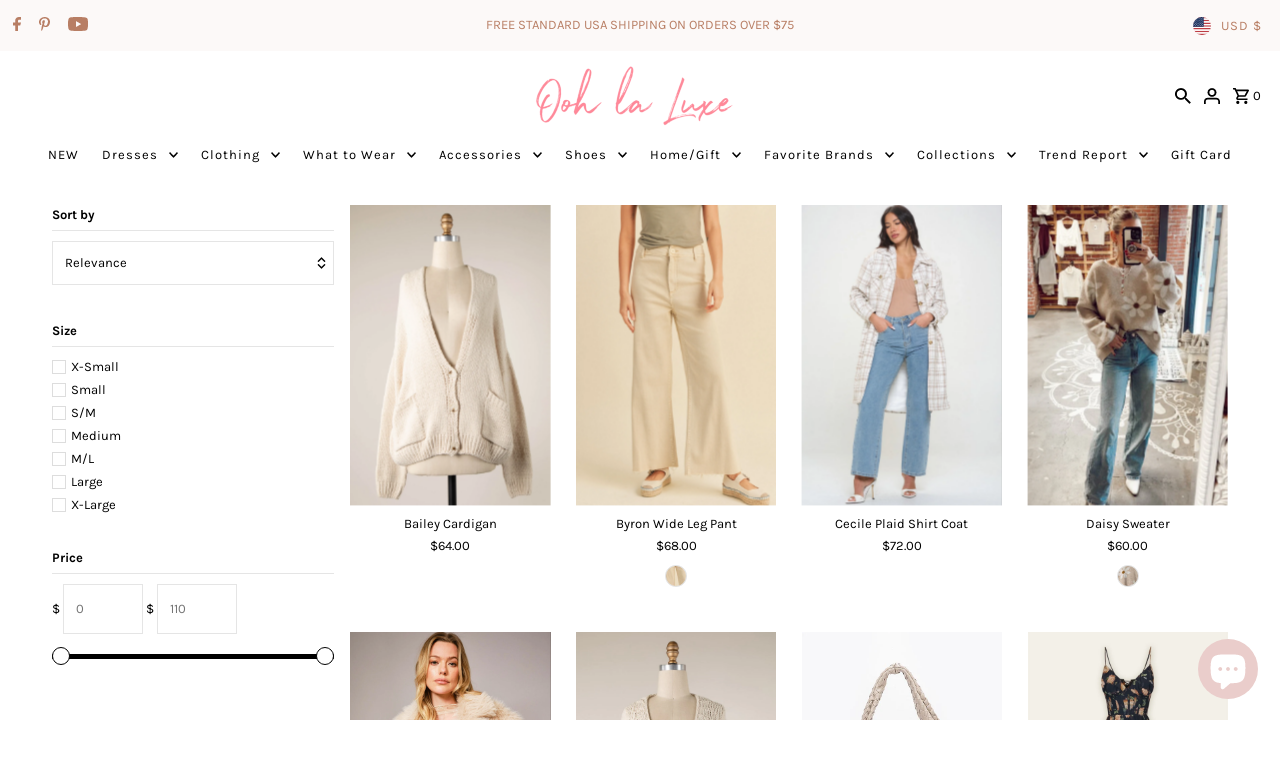

--- FILE ---
content_type: text/javascript; charset=utf-8
request_url: https://ooh-la-loft.myshopify.com/products/giovanna-faux-fur-coat.js
body_size: 1485
content:
{"id":10309996380341,"title":"Giovanna Faux Fur Coat","handle":"giovanna-faux-fur-coat","description":"\u003cul\u003e\n\u003cli\u003eSelf: 100% Polyester | Lining: 100% Polyester\u003c\/li\u003e\n\u003cli\u003eShag faux fur\u003c\/li\u003e\n\u003cli\u003eNotch collar\u003c\/li\u003e\n\u003cli\u003eHidden clasp closures\u003c\/li\u003e\n\u003cli\u003eFront pockets\u003c\/li\u003e\n\u003cli\u003eLined\u003c\/li\u003e\n\u003cli\u003eModel is 5'8\" wearing a size Small\u003c\/li\u003e\n\u003c\/ul\u003e","published_at":"2025-12-09T10:30:07-08:00","created_at":"2025-12-08T13:24:24-08:00","vendor":"Blue B","type":"","tags":["coat","color-beige","color-taupe","Faux Fur","fur","Jacket","jackets","jakcets","neutral","outerwear","shag fur","size-large","size-medium"],"price":11000,"price_min":11000,"price_max":11000,"available":true,"price_varies":false,"compare_at_price":11000,"compare_at_price_min":11000,"compare_at_price_max":11000,"compare_at_price_varies":false,"variants":[{"id":52084308508853,"title":"Small","option1":"Small","option2":null,"option3":null,"sku":"36915J-S","requires_shipping":true,"taxable":true,"featured_image":{"id":73961875996853,"product_id":10309996380341,"position":1,"created_at":"2025-12-09T10:27:54-08:00","updated_at":"2025-12-09T16:54:23-08:00","alt":null,"width":1965,"height":2947,"src":"https:\/\/cdn.shopify.com\/s\/files\/1\/0184\/6498\/files\/49594bc1-5132-424d-8728-c85dc34c7e71.jpg?v=1765328063","variant_ids":[52084308508853,52084308541621,52084308574389]},"available":false,"name":"Giovanna Faux Fur Coat - Small","public_title":"Small","options":["Small"],"price":11000,"weight":971,"compare_at_price":11000,"inventory_quantity":0,"inventory_management":"shopify","inventory_policy":"deny","barcode":"08508853","featured_media":{"alt":null,"id":62969233834165,"position":1,"preview_image":{"aspect_ratio":0.667,"height":2947,"width":1965,"src":"https:\/\/cdn.shopify.com\/s\/files\/1\/0184\/6498\/files\/49594bc1-5132-424d-8728-c85dc34c7e71.jpg?v=1765328063"}},"requires_selling_plan":false,"selling_plan_allocations":[]},{"id":52084308541621,"title":"Medium","option1":"Medium","option2":null,"option3":null,"sku":"36915J-M","requires_shipping":true,"taxable":true,"featured_image":{"id":73961875996853,"product_id":10309996380341,"position":1,"created_at":"2025-12-09T10:27:54-08:00","updated_at":"2025-12-09T16:54:23-08:00","alt":null,"width":1965,"height":2947,"src":"https:\/\/cdn.shopify.com\/s\/files\/1\/0184\/6498\/files\/49594bc1-5132-424d-8728-c85dc34c7e71.jpg?v=1765328063","variant_ids":[52084308508853,52084308541621,52084308574389]},"available":true,"name":"Giovanna Faux Fur Coat - Medium","public_title":"Medium","options":["Medium"],"price":11000,"weight":971,"compare_at_price":11000,"inventory_quantity":1,"inventory_management":"shopify","inventory_policy":"deny","barcode":"08541621","featured_media":{"alt":null,"id":62969233834165,"position":1,"preview_image":{"aspect_ratio":0.667,"height":2947,"width":1965,"src":"https:\/\/cdn.shopify.com\/s\/files\/1\/0184\/6498\/files\/49594bc1-5132-424d-8728-c85dc34c7e71.jpg?v=1765328063"}},"requires_selling_plan":false,"selling_plan_allocations":[]},{"id":52084308574389,"title":"Large","option1":"Large","option2":null,"option3":null,"sku":"36915J-L","requires_shipping":true,"taxable":true,"featured_image":{"id":73961875996853,"product_id":10309996380341,"position":1,"created_at":"2025-12-09T10:27:54-08:00","updated_at":"2025-12-09T16:54:23-08:00","alt":null,"width":1965,"height":2947,"src":"https:\/\/cdn.shopify.com\/s\/files\/1\/0184\/6498\/files\/49594bc1-5132-424d-8728-c85dc34c7e71.jpg?v=1765328063","variant_ids":[52084308508853,52084308541621,52084308574389]},"available":true,"name":"Giovanna Faux Fur Coat - Large","public_title":"Large","options":["Large"],"price":11000,"weight":971,"compare_at_price":11000,"inventory_quantity":1,"inventory_management":"shopify","inventory_policy":"deny","barcode":"08574389","featured_media":{"alt":null,"id":62969233834165,"position":1,"preview_image":{"aspect_ratio":0.667,"height":2947,"width":1965,"src":"https:\/\/cdn.shopify.com\/s\/files\/1\/0184\/6498\/files\/49594bc1-5132-424d-8728-c85dc34c7e71.jpg?v=1765328063"}},"requires_selling_plan":false,"selling_plan_allocations":[]}],"images":["\/\/cdn.shopify.com\/s\/files\/1\/0184\/6498\/files\/49594bc1-5132-424d-8728-c85dc34c7e71.jpg?v=1765328063","\/\/cdn.shopify.com\/s\/files\/1\/0184\/6498\/files\/760afdae-abe5-4884-8c21-3b341d48f1cf.jpg?v=1765304904","\/\/cdn.shopify.com\/s\/files\/1\/0184\/6498\/files\/50269a6e-9512-414e-8dd1-21398ff6ebc7.jpg?v=1765328112","\/\/cdn.shopify.com\/s\/files\/1\/0184\/6498\/files\/6a71bb21-5b70-4ebd-933b-109afa76959c.jpg?v=1765328160","\/\/cdn.shopify.com\/s\/files\/1\/0184\/6498\/files\/adea349b-0df6-4a71-aab2-1611c0bdcd80.jpg?v=1765328206","\/\/cdn.shopify.com\/s\/files\/1\/0184\/6498\/files\/d085eb3c-fd3b-4b83-a4fd-11e94f7c1c1a.jpg?v=1765304921","\/\/cdn.shopify.com\/s\/files\/1\/0184\/6498\/files\/18e8f65e-b84e-49f6-9300-084733b220a3.jpg?v=1765304942","\/\/cdn.shopify.com\/s\/files\/1\/0184\/6498\/files\/23493965_9bb4dc3a-fddb-4a6e-8a29-3f17c1b5bd97.jpg?v=1765304966","\/\/cdn.shopify.com\/s\/files\/1\/0184\/6498\/files\/23493965_786169ea-0dc9-417f-9d08-d16acb1d790a.jpg?v=1765304982"],"featured_image":"\/\/cdn.shopify.com\/s\/files\/1\/0184\/6498\/files\/49594bc1-5132-424d-8728-c85dc34c7e71.jpg?v=1765328063","options":[{"name":"Size","position":1,"values":["Small","Medium","Large"]}],"url":"\/products\/giovanna-faux-fur-coat","media":[{"alt":null,"id":62969233834165,"position":1,"preview_image":{"aspect_ratio":0.667,"height":2947,"width":1965,"src":"https:\/\/cdn.shopify.com\/s\/files\/1\/0184\/6498\/files\/49594bc1-5132-424d-8728-c85dc34c7e71.jpg?v=1765328063"},"aspect_ratio":0.667,"height":2947,"media_type":"image","src":"https:\/\/cdn.shopify.com\/s\/files\/1\/0184\/6498\/files\/49594bc1-5132-424d-8728-c85dc34c7e71.jpg?v=1765328063","width":1965},{"alt":null,"id":62969233801397,"position":2,"preview_image":{"aspect_ratio":0.667,"height":3000,"width":2000,"src":"https:\/\/cdn.shopify.com\/s\/files\/1\/0184\/6498\/files\/760afdae-abe5-4884-8c21-3b341d48f1cf.jpg?v=1765304904"},"aspect_ratio":0.667,"height":3000,"media_type":"image","src":"https:\/\/cdn.shopify.com\/s\/files\/1\/0184\/6498\/files\/760afdae-abe5-4884-8c21-3b341d48f1cf.jpg?v=1765304904","width":2000},{"alt":null,"id":62969233866933,"position":3,"preview_image":{"aspect_ratio":0.667,"height":2931,"width":1954,"src":"https:\/\/cdn.shopify.com\/s\/files\/1\/0184\/6498\/files\/50269a6e-9512-414e-8dd1-21398ff6ebc7.jpg?v=1765328112"},"aspect_ratio":0.667,"height":2931,"media_type":"image","src":"https:\/\/cdn.shopify.com\/s\/files\/1\/0184\/6498\/files\/50269a6e-9512-414e-8dd1-21398ff6ebc7.jpg?v=1765328112","width":1954},{"alt":null,"id":62969233735861,"position":4,"preview_image":{"aspect_ratio":0.667,"height":2971,"width":1981,"src":"https:\/\/cdn.shopify.com\/s\/files\/1\/0184\/6498\/files\/6a71bb21-5b70-4ebd-933b-109afa76959c.jpg?v=1765328160"},"aspect_ratio":0.667,"height":2971,"media_type":"image","src":"https:\/\/cdn.shopify.com\/s\/files\/1\/0184\/6498\/files\/6a71bb21-5b70-4ebd-933b-109afa76959c.jpg?v=1765328160","width":1981},{"alt":null,"id":62969233965237,"position":5,"preview_image":{"aspect_ratio":0.667,"height":2951,"width":1968,"src":"https:\/\/cdn.shopify.com\/s\/files\/1\/0184\/6498\/files\/adea349b-0df6-4a71-aab2-1611c0bdcd80.jpg?v=1765328206"},"aspect_ratio":0.667,"height":2951,"media_type":"image","src":"https:\/\/cdn.shopify.com\/s\/files\/1\/0184\/6498\/files\/adea349b-0df6-4a71-aab2-1611c0bdcd80.jpg?v=1765328206","width":1968},{"alt":null,"id":62969233998005,"position":6,"preview_image":{"aspect_ratio":0.667,"height":2798,"width":1866,"src":"https:\/\/cdn.shopify.com\/s\/files\/1\/0184\/6498\/files\/d085eb3c-fd3b-4b83-a4fd-11e94f7c1c1a.jpg?v=1765304921"},"aspect_ratio":0.667,"height":2798,"media_type":"image","src":"https:\/\/cdn.shopify.com\/s\/files\/1\/0184\/6498\/files\/d085eb3c-fd3b-4b83-a4fd-11e94f7c1c1a.jpg?v=1765304921","width":1866},{"alt":null,"id":62969233768629,"position":7,"preview_image":{"aspect_ratio":0.667,"height":2769,"width":1846,"src":"https:\/\/cdn.shopify.com\/s\/files\/1\/0184\/6498\/files\/18e8f65e-b84e-49f6-9300-084733b220a3.jpg?v=1765304942"},"aspect_ratio":0.667,"height":2769,"media_type":"image","src":"https:\/\/cdn.shopify.com\/s\/files\/1\/0184\/6498\/files\/18e8f65e-b84e-49f6-9300-084733b220a3.jpg?v=1765304942","width":1846},{"alt":null,"id":62969233899701,"position":8,"preview_image":{"aspect_ratio":0.667,"height":1945,"width":1297,"src":"https:\/\/cdn.shopify.com\/s\/files\/1\/0184\/6498\/files\/23493965_9bb4dc3a-fddb-4a6e-8a29-3f17c1b5bd97.jpg?v=1765304966"},"aspect_ratio":0.667,"height":1945,"media_type":"image","src":"https:\/\/cdn.shopify.com\/s\/files\/1\/0184\/6498\/files\/23493965_9bb4dc3a-fddb-4a6e-8a29-3f17c1b5bd97.jpg?v=1765304966","width":1297},{"alt":null,"id":62969233932469,"position":9,"preview_image":{"aspect_ratio":0.667,"height":1702,"width":1135,"src":"https:\/\/cdn.shopify.com\/s\/files\/1\/0184\/6498\/files\/23493965_786169ea-0dc9-417f-9d08-d16acb1d790a.jpg?v=1765304982"},"aspect_ratio":0.667,"height":1702,"media_type":"image","src":"https:\/\/cdn.shopify.com\/s\/files\/1\/0184\/6498\/files\/23493965_786169ea-0dc9-417f-9d08-d16acb1d790a.jpg?v=1765304982","width":1135}],"requires_selling_plan":false,"selling_plan_groups":[]}

--- FILE ---
content_type: text/javascript; charset=utf-8
request_url: https://ooh-la-loft.myshopify.com/products/kalia-bag.js
body_size: 439
content:
{"id":10226985697461,"title":"Kalia Bag","handle":"kalia-bag","description":"\u003cul\u003e\n\u003cli\u003e100% Polyurethane\u003c\/li\u003e\n\u003cli\u003eWidth: 18\" | Height: 11\" (approx.)\u003c\/li\u003e\n\u003c\/ul\u003e","published_at":"2025-09-11T13:57:35-07:00","created_at":"2025-09-09T12:04:15-07:00","vendor":"La Moda","type":"","tags":["Bag","bags","black","black purse","color-beige","neutral","neutrals","Purse","purses","shoulder bag"],"price":5800,"price_min":5800,"price_max":5800,"available":true,"price_varies":false,"compare_at_price":5800,"compare_at_price_min":5800,"compare_at_price_max":5800,"compare_at_price_varies":false,"variants":[{"id":51710259331253,"title":"Beige","option1":"Beige","option2":null,"option3":null,"sku":"MSHPP1179-3P-1024-BEIGE","requires_shipping":true,"taxable":true,"featured_image":{"id":73293730939061,"product_id":10226985697461,"position":1,"created_at":"2025-09-09T12:01:51-07:00","updated_at":"2025-10-18T10:57:36-07:00","alt":null,"width":600,"height":900,"src":"https:\/\/cdn.shopify.com\/s\/files\/1\/0184\/6498\/files\/f626390c-59bd-4e9c-a83e-7ebebe739142.jpg?v=1760810256","variant_ids":[51710259331253]},"available":true,"name":"Kalia Bag - Beige","public_title":"Beige","options":["Beige"],"price":5800,"weight":499,"compare_at_price":5800,"inventory_quantity":2,"inventory_management":"shopify","inventory_policy":"deny","barcode":"59331253","featured_media":{"alt":null,"id":62368451166389,"position":1,"preview_image":{"aspect_ratio":0.667,"height":900,"width":600,"src":"https:\/\/cdn.shopify.com\/s\/files\/1\/0184\/6498\/files\/f626390c-59bd-4e9c-a83e-7ebebe739142.jpg?v=1760810256"}},"requires_selling_plan":false,"selling_plan_allocations":[]},{"id":51710259298485,"title":"Black","option1":"Black","option2":null,"option3":null,"sku":"MSHPP1179-3P-1024-BLACK","requires_shipping":true,"taxable":true,"featured_image":{"id":73293730906293,"product_id":10226985697461,"position":2,"created_at":"2025-09-09T12:01:51-07:00","updated_at":"2025-10-18T10:57:36-07:00","alt":null,"width":600,"height":900,"src":"https:\/\/cdn.shopify.com\/s\/files\/1\/0184\/6498\/files\/538a47d0-e930-4e59-9470-9070da0aa8ca.jpg?v=1760810256","variant_ids":[51710259298485]},"available":false,"name":"Kalia Bag - Black","public_title":"Black","options":["Black"],"price":5800,"weight":499,"compare_at_price":5800,"inventory_quantity":0,"inventory_management":"shopify","inventory_policy":"deny","barcode":"59298485","featured_media":{"alt":null,"id":62368451133621,"position":2,"preview_image":{"aspect_ratio":0.667,"height":900,"width":600,"src":"https:\/\/cdn.shopify.com\/s\/files\/1\/0184\/6498\/files\/538a47d0-e930-4e59-9470-9070da0aa8ca.jpg?v=1760810256"}},"requires_selling_plan":false,"selling_plan_allocations":[]}],"images":["\/\/cdn.shopify.com\/s\/files\/1\/0184\/6498\/files\/f626390c-59bd-4e9c-a83e-7ebebe739142.jpg?v=1760810256","\/\/cdn.shopify.com\/s\/files\/1\/0184\/6498\/files\/538a47d0-e930-4e59-9470-9070da0aa8ca.jpg?v=1760810256","\/\/cdn.shopify.com\/s\/files\/1\/0184\/6498\/files\/01c4b275-3876-42e9-b3b1-5ec5716fcb6d.jpg?v=1757444512"],"featured_image":"\/\/cdn.shopify.com\/s\/files\/1\/0184\/6498\/files\/f626390c-59bd-4e9c-a83e-7ebebe739142.jpg?v=1760810256","options":[{"name":"Color","position":1,"values":["Beige","Black"]}],"url":"\/products\/kalia-bag","media":[{"alt":null,"id":62368451166389,"position":1,"preview_image":{"aspect_ratio":0.667,"height":900,"width":600,"src":"https:\/\/cdn.shopify.com\/s\/files\/1\/0184\/6498\/files\/f626390c-59bd-4e9c-a83e-7ebebe739142.jpg?v=1760810256"},"aspect_ratio":0.667,"height":900,"media_type":"image","src":"https:\/\/cdn.shopify.com\/s\/files\/1\/0184\/6498\/files\/f626390c-59bd-4e9c-a83e-7ebebe739142.jpg?v=1760810256","width":600},{"alt":null,"id":62368451133621,"position":2,"preview_image":{"aspect_ratio":0.667,"height":900,"width":600,"src":"https:\/\/cdn.shopify.com\/s\/files\/1\/0184\/6498\/files\/538a47d0-e930-4e59-9470-9070da0aa8ca.jpg?v=1760810256"},"aspect_ratio":0.667,"height":900,"media_type":"image","src":"https:\/\/cdn.shopify.com\/s\/files\/1\/0184\/6498\/files\/538a47d0-e930-4e59-9470-9070da0aa8ca.jpg?v=1760810256","width":600},{"alt":null,"id":62368451100853,"position":3,"preview_image":{"aspect_ratio":0.667,"height":900,"width":600,"src":"https:\/\/cdn.shopify.com\/s\/files\/1\/0184\/6498\/files\/01c4b275-3876-42e9-b3b1-5ec5716fcb6d.jpg?v=1757444512"},"aspect_ratio":0.667,"height":900,"media_type":"image","src":"https:\/\/cdn.shopify.com\/s\/files\/1\/0184\/6498\/files\/01c4b275-3876-42e9-b3b1-5ec5716fcb6d.jpg?v=1757444512","width":600}],"requires_selling_plan":false,"selling_plan_groups":[]}

--- FILE ---
content_type: text/javascript; charset=utf-8
request_url: https://ooh-la-loft.myshopify.com/products/waffle-knit-crop-top.js
body_size: 1197
content:
{"id":10290592415925,"title":"Waffle Knit Crop Top","handle":"waffle-knit-crop-top","description":"\u003cul\u003e\n\u003cli\u003e100% Cotton\u003c\/li\u003e\n\u003cli\u003eCropped\u003c\/li\u003e\n\u003cli\u003eLightweight\u003c\/li\u003e\n\u003cli\u003eStretchy\u003c\/li\u003e\n\u003cli\u003eLettuce trim\u003c\/li\u003e\n\u003cli\u003eModel is 5'8\" wearing a size Small\u003c\/li\u003e\n\u003c\/ul\u003e","published_at":"2025-11-13T14:20:55-08:00","created_at":"2025-11-13T13:32:43-08:00","vendor":"Miou Muse","type":"","tags":["color-beige","crop","Crop Top","Cropped","neutral","neutral top","neutrals","Short Sleeve","short sleeves","size-large"],"price":4200,"price_min":4200,"price_max":4200,"available":true,"price_varies":false,"compare_at_price":null,"compare_at_price_min":0,"compare_at_price_max":0,"compare_at_price_varies":false,"variants":[{"id":52002637611189,"title":"Small","option1":"Small","option2":null,"option3":null,"sku":"T4866-S","requires_shipping":true,"taxable":true,"featured_image":{"id":73790404133045,"product_id":10290592415925,"position":1,"created_at":"2025-11-13T13:30:48-08:00","updated_at":"2025-11-13T13:33:03-08:00","alt":null,"width":995,"height":1493,"src":"https:\/\/cdn.shopify.com\/s\/files\/1\/0184\/6498\/files\/b2812194-7541-4922-8563-932acb33064d.jpg?v=1763069583","variant_ids":[52002637611189,52002637643957,52002637676725]},"available":false,"name":"Waffle Knit Crop Top - Small","public_title":"Small","options":["Small"],"price":4200,"weight":136,"compare_at_price":null,"inventory_quantity":0,"inventory_management":"shopify","inventory_policy":"deny","barcode":"37611189","featured_media":{"alt":null,"id":62816509624501,"position":1,"preview_image":{"aspect_ratio":0.666,"height":1493,"width":995,"src":"https:\/\/cdn.shopify.com\/s\/files\/1\/0184\/6498\/files\/b2812194-7541-4922-8563-932acb33064d.jpg?v=1763069583"}},"requires_selling_plan":false,"selling_plan_allocations":[]},{"id":52002637643957,"title":"Medium","option1":"Medium","option2":null,"option3":null,"sku":"T4866-M","requires_shipping":true,"taxable":true,"featured_image":{"id":73790404133045,"product_id":10290592415925,"position":1,"created_at":"2025-11-13T13:30:48-08:00","updated_at":"2025-11-13T13:33:03-08:00","alt":null,"width":995,"height":1493,"src":"https:\/\/cdn.shopify.com\/s\/files\/1\/0184\/6498\/files\/b2812194-7541-4922-8563-932acb33064d.jpg?v=1763069583","variant_ids":[52002637611189,52002637643957,52002637676725]},"available":false,"name":"Waffle Knit Crop Top - Medium","public_title":"Medium","options":["Medium"],"price":4200,"weight":136,"compare_at_price":null,"inventory_quantity":0,"inventory_management":"shopify","inventory_policy":"deny","barcode":"37643957","featured_media":{"alt":null,"id":62816509624501,"position":1,"preview_image":{"aspect_ratio":0.666,"height":1493,"width":995,"src":"https:\/\/cdn.shopify.com\/s\/files\/1\/0184\/6498\/files\/b2812194-7541-4922-8563-932acb33064d.jpg?v=1763069583"}},"requires_selling_plan":false,"selling_plan_allocations":[]},{"id":52002637676725,"title":"Large","option1":"Large","option2":null,"option3":null,"sku":"T4866-L","requires_shipping":true,"taxable":true,"featured_image":{"id":73790404133045,"product_id":10290592415925,"position":1,"created_at":"2025-11-13T13:30:48-08:00","updated_at":"2025-11-13T13:33:03-08:00","alt":null,"width":995,"height":1493,"src":"https:\/\/cdn.shopify.com\/s\/files\/1\/0184\/6498\/files\/b2812194-7541-4922-8563-932acb33064d.jpg?v=1763069583","variant_ids":[52002637611189,52002637643957,52002637676725]},"available":true,"name":"Waffle Knit Crop Top - Large","public_title":"Large","options":["Large"],"price":4200,"weight":136,"compare_at_price":null,"inventory_quantity":1,"inventory_management":"shopify","inventory_policy":"deny","barcode":"37676725","featured_media":{"alt":null,"id":62816509624501,"position":1,"preview_image":{"aspect_ratio":0.666,"height":1493,"width":995,"src":"https:\/\/cdn.shopify.com\/s\/files\/1\/0184\/6498\/files\/b2812194-7541-4922-8563-932acb33064d.jpg?v=1763069583"}},"requires_selling_plan":false,"selling_plan_allocations":[]}],"images":["\/\/cdn.shopify.com\/s\/files\/1\/0184\/6498\/files\/b2812194-7541-4922-8563-932acb33064d.jpg?v=1763069583","\/\/cdn.shopify.com\/s\/files\/1\/0184\/6498\/files\/5c8b0b6b-8d3e-4007-b716-3c6770b5aae7.jpg?v=1763069610","\/\/cdn.shopify.com\/s\/files\/1\/0184\/6498\/files\/73c3a480-5060-4961-ac7a-7995a4f29816.jpg?v=1763069628","\/\/cdn.shopify.com\/s\/files\/1\/0184\/6498\/files\/c5ba9530-3bfb-4f25-b0ad-aeab1b69e52e.jpg?v=1763069449","\/\/cdn.shopify.com\/s\/files\/1\/0184\/6498\/files\/7bcc3f1d-fc65-422c-99b9-bff9296aa8e4.jpg?v=1763069650"],"featured_image":"\/\/cdn.shopify.com\/s\/files\/1\/0184\/6498\/files\/b2812194-7541-4922-8563-932acb33064d.jpg?v=1763069583","options":[{"name":"Size","position":1,"values":["Small","Medium","Large"]}],"url":"\/products\/waffle-knit-crop-top","media":[{"alt":null,"id":62816509624501,"position":1,"preview_image":{"aspect_ratio":0.666,"height":1493,"width":995,"src":"https:\/\/cdn.shopify.com\/s\/files\/1\/0184\/6498\/files\/b2812194-7541-4922-8563-932acb33064d.jpg?v=1763069583"},"aspect_ratio":0.666,"height":1493,"media_type":"image","src":"https:\/\/cdn.shopify.com\/s\/files\/1\/0184\/6498\/files\/b2812194-7541-4922-8563-932acb33064d.jpg?v=1763069583","width":995},{"alt":null,"id":62816509526197,"position":2,"preview_image":{"aspect_ratio":0.667,"height":1462,"width":975,"src":"https:\/\/cdn.shopify.com\/s\/files\/1\/0184\/6498\/files\/5c8b0b6b-8d3e-4007-b716-3c6770b5aae7.jpg?v=1763069610"},"aspect_ratio":0.667,"height":1462,"media_type":"image","src":"https:\/\/cdn.shopify.com\/s\/files\/1\/0184\/6498\/files\/5c8b0b6b-8d3e-4007-b716-3c6770b5aae7.jpg?v=1763069610","width":975},{"alt":null,"id":62816509591733,"position":3,"preview_image":{"aspect_ratio":0.667,"height":1443,"width":962,"src":"https:\/\/cdn.shopify.com\/s\/files\/1\/0184\/6498\/files\/73c3a480-5060-4961-ac7a-7995a4f29816.jpg?v=1763069628"},"aspect_ratio":0.667,"height":1443,"media_type":"image","src":"https:\/\/cdn.shopify.com\/s\/files\/1\/0184\/6498\/files\/73c3a480-5060-4961-ac7a-7995a4f29816.jpg?v=1763069628","width":962},{"alt":null,"id":62816509657269,"position":4,"preview_image":{"aspect_ratio":0.667,"height":1500,"width":1000,"src":"https:\/\/cdn.shopify.com\/s\/files\/1\/0184\/6498\/files\/c5ba9530-3bfb-4f25-b0ad-aeab1b69e52e.jpg?v=1763069449"},"aspect_ratio":0.667,"height":1500,"media_type":"image","src":"https:\/\/cdn.shopify.com\/s\/files\/1\/0184\/6498\/files\/c5ba9530-3bfb-4f25-b0ad-aeab1b69e52e.jpg?v=1763069449","width":1000},{"alt":null,"id":62816509558965,"position":5,"preview_image":{"aspect_ratio":0.667,"height":1419,"width":946,"src":"https:\/\/cdn.shopify.com\/s\/files\/1\/0184\/6498\/files\/7bcc3f1d-fc65-422c-99b9-bff9296aa8e4.jpg?v=1763069650"},"aspect_ratio":0.667,"height":1419,"media_type":"image","src":"https:\/\/cdn.shopify.com\/s\/files\/1\/0184\/6498\/files\/7bcc3f1d-fc65-422c-99b9-bff9296aa8e4.jpg?v=1763069650","width":946}],"requires_selling_plan":false,"selling_plan_groups":[]}

--- FILE ---
content_type: text/javascript; charset=utf-8
request_url: https://ooh-la-loft.myshopify.com/products/night-life-faux-fur-jacket.js
body_size: 668
content:
{"id":10309956239541,"title":"Night Life Faux Fur Coat","handle":"night-life-faux-fur-jacket","description":"\u003cul\u003e\n\u003cli\u003eSelf: 100% Polyester | Lining: 100% Polyester\u003c\/li\u003e\n\u003cli\u003eFaux fur\u003c\/li\u003e\n\u003cli\u003eOpen front\u003c\/li\u003e\n\u003cli\u003eNo closures\u003c\/li\u003e\n\u003cli\u003eCollard\u003c\/li\u003e\n\u003cli\u003eSide pockets\u003c\/li\u003e\n\u003cli\u003eLined\u003c\/li\u003e\n\u003cli\u003eModel is 5'8\" wearing a size Small\u003c\/li\u003e\n\u003c\/ul\u003e","published_at":"2026-01-03T13:29:08-08:00","created_at":"2025-12-08T12:18:55-08:00","vendor":"Style Melody, Inc","type":"","tags":["cheetah print","color-beige","color-black","color-brown","Faux Fur","faux fur jacket","fur","Jacket","long jacket","outerwear","size-medium"],"price":7800,"price_min":7800,"price_max":7800,"available":true,"price_varies":false,"compare_at_price":7800,"compare_at_price_min":7800,"compare_at_price_max":7800,"compare_at_price_varies":false,"variants":[{"id":52084112654517,"title":"Small","option1":"Small","option2":null,"option3":null,"sku":"80300JN-S","requires_shipping":true,"taxable":true,"featured_image":{"id":73961868099765,"product_id":10309956239541,"position":1,"created_at":"2025-12-09T10:24:14-08:00","updated_at":"2025-12-09T10:24:44-08:00","alt":null,"width":1800,"height":2700,"src":"https:\/\/cdn.shopify.com\/s\/files\/1\/0184\/6498\/files\/22003961_3754f36c-7e6b-456e-aed0-7c00906b4a3e.jpg?v=1765304684","variant_ids":[52084112654517,52084112687285,52084112720053]},"available":false,"name":"Night Life Faux Fur Coat - Small","public_title":"Small","options":["Small"],"price":7800,"weight":1093,"compare_at_price":7800,"inventory_quantity":0,"inventory_management":"shopify","inventory_policy":"deny","barcode":"12654517","featured_media":{"alt":null,"id":62969226133685,"position":1,"preview_image":{"aspect_ratio":0.667,"height":2700,"width":1800,"src":"https:\/\/cdn.shopify.com\/s\/files\/1\/0184\/6498\/files\/22003961_3754f36c-7e6b-456e-aed0-7c00906b4a3e.jpg?v=1765304684"}},"requires_selling_plan":false,"selling_plan_allocations":[]},{"id":52084112687285,"title":"Medium","option1":"Medium","option2":null,"option3":null,"sku":"80300JN-M","requires_shipping":true,"taxable":true,"featured_image":{"id":73961868099765,"product_id":10309956239541,"position":1,"created_at":"2025-12-09T10:24:14-08:00","updated_at":"2025-12-09T10:24:44-08:00","alt":null,"width":1800,"height":2700,"src":"https:\/\/cdn.shopify.com\/s\/files\/1\/0184\/6498\/files\/22003961_3754f36c-7e6b-456e-aed0-7c00906b4a3e.jpg?v=1765304684","variant_ids":[52084112654517,52084112687285,52084112720053]},"available":true,"name":"Night Life Faux Fur Coat - Medium","public_title":"Medium","options":["Medium"],"price":7800,"weight":1093,"compare_at_price":7800,"inventory_quantity":1,"inventory_management":"shopify","inventory_policy":"deny","barcode":"12687285","featured_media":{"alt":null,"id":62969226133685,"position":1,"preview_image":{"aspect_ratio":0.667,"height":2700,"width":1800,"src":"https:\/\/cdn.shopify.com\/s\/files\/1\/0184\/6498\/files\/22003961_3754f36c-7e6b-456e-aed0-7c00906b4a3e.jpg?v=1765304684"}},"requires_selling_plan":false,"selling_plan_allocations":[]},{"id":52084112720053,"title":"Large","option1":"Large","option2":null,"option3":null,"sku":"80300JN-L","requires_shipping":true,"taxable":true,"featured_image":{"id":73961868099765,"product_id":10309956239541,"position":1,"created_at":"2025-12-09T10:24:14-08:00","updated_at":"2025-12-09T10:24:44-08:00","alt":null,"width":1800,"height":2700,"src":"https:\/\/cdn.shopify.com\/s\/files\/1\/0184\/6498\/files\/22003961_3754f36c-7e6b-456e-aed0-7c00906b4a3e.jpg?v=1765304684","variant_ids":[52084112654517,52084112687285,52084112720053]},"available":false,"name":"Night Life Faux Fur Coat - Large","public_title":"Large","options":["Large"],"price":7800,"weight":1093,"compare_at_price":7800,"inventory_quantity":0,"inventory_management":"shopify","inventory_policy":"deny","barcode":"12720053","featured_media":{"alt":null,"id":62969226133685,"position":1,"preview_image":{"aspect_ratio":0.667,"height":2700,"width":1800,"src":"https:\/\/cdn.shopify.com\/s\/files\/1\/0184\/6498\/files\/22003961_3754f36c-7e6b-456e-aed0-7c00906b4a3e.jpg?v=1765304684"}},"requires_selling_plan":false,"selling_plan_allocations":[]}],"images":["\/\/cdn.shopify.com\/s\/files\/1\/0184\/6498\/files\/22003961_3754f36c-7e6b-456e-aed0-7c00906b4a3e.jpg?v=1765304684","\/\/cdn.shopify.com\/s\/files\/1\/0184\/6498\/files\/22003961_fe6a5544-329a-471a-b463-b11bbed103d5.jpg?v=1765304684","\/\/cdn.shopify.com\/s\/files\/1\/0184\/6498\/files\/22003961_79d4029b-cd27-44b9-ba9a-e5a09128766e.jpg?v=1765304684","\/\/cdn.shopify.com\/s\/files\/1\/0184\/6498\/files\/22003961_66b61da2-4ded-4514-b398-225f316ff1e1.jpg?v=1765304684","\/\/cdn.shopify.com\/s\/files\/1\/0184\/6498\/files\/22003961_9414f808-89ba-439e-b995-368e4b7738fe.jpg?v=1765304684"],"featured_image":"\/\/cdn.shopify.com\/s\/files\/1\/0184\/6498\/files\/22003961_3754f36c-7e6b-456e-aed0-7c00906b4a3e.jpg?v=1765304684","options":[{"name":"Size","position":1,"values":["Small","Medium","Large"]}],"url":"\/products\/night-life-faux-fur-jacket","media":[{"alt":null,"id":62969226133685,"position":1,"preview_image":{"aspect_ratio":0.667,"height":2700,"width":1800,"src":"https:\/\/cdn.shopify.com\/s\/files\/1\/0184\/6498\/files\/22003961_3754f36c-7e6b-456e-aed0-7c00906b4a3e.jpg?v=1765304684"},"aspect_ratio":0.667,"height":2700,"media_type":"image","src":"https:\/\/cdn.shopify.com\/s\/files\/1\/0184\/6498\/files\/22003961_3754f36c-7e6b-456e-aed0-7c00906b4a3e.jpg?v=1765304684","width":1800},{"alt":null,"id":62969226199221,"position":2,"preview_image":{"aspect_ratio":0.667,"height":2700,"width":1800,"src":"https:\/\/cdn.shopify.com\/s\/files\/1\/0184\/6498\/files\/22003961_fe6a5544-329a-471a-b463-b11bbed103d5.jpg?v=1765304684"},"aspect_ratio":0.667,"height":2700,"media_type":"image","src":"https:\/\/cdn.shopify.com\/s\/files\/1\/0184\/6498\/files\/22003961_fe6a5544-329a-471a-b463-b11bbed103d5.jpg?v=1765304684","width":1800},{"alt":null,"id":62969226100917,"position":3,"preview_image":{"aspect_ratio":0.667,"height":2700,"width":1800,"src":"https:\/\/cdn.shopify.com\/s\/files\/1\/0184\/6498\/files\/22003961_79d4029b-cd27-44b9-ba9a-e5a09128766e.jpg?v=1765304684"},"aspect_ratio":0.667,"height":2700,"media_type":"image","src":"https:\/\/cdn.shopify.com\/s\/files\/1\/0184\/6498\/files\/22003961_79d4029b-cd27-44b9-ba9a-e5a09128766e.jpg?v=1765304684","width":1800},{"alt":null,"id":62969226068149,"position":4,"preview_image":{"aspect_ratio":0.667,"height":2700,"width":1800,"src":"https:\/\/cdn.shopify.com\/s\/files\/1\/0184\/6498\/files\/22003961_66b61da2-4ded-4514-b398-225f316ff1e1.jpg?v=1765304684"},"aspect_ratio":0.667,"height":2700,"media_type":"image","src":"https:\/\/cdn.shopify.com\/s\/files\/1\/0184\/6498\/files\/22003961_66b61da2-4ded-4514-b398-225f316ff1e1.jpg?v=1765304684","width":1800},{"alt":null,"id":62969226166453,"position":5,"preview_image":{"aspect_ratio":0.667,"height":2700,"width":1800,"src":"https:\/\/cdn.shopify.com\/s\/files\/1\/0184\/6498\/files\/22003961_9414f808-89ba-439e-b995-368e4b7738fe.jpg?v=1765304684"},"aspect_ratio":0.667,"height":2700,"media_type":"image","src":"https:\/\/cdn.shopify.com\/s\/files\/1\/0184\/6498\/files\/22003961_9414f808-89ba-439e-b995-368e4b7738fe.jpg?v=1765304684","width":1800}],"requires_selling_plan":false,"selling_plan_groups":[]}

--- FILE ---
content_type: text/javascript; charset=utf-8
request_url: https://ooh-la-loft.myshopify.com/products/isabella-cardigan.js
body_size: 758
content:
{"id":10209774076085,"title":"Isabella Cardigan","handle":"isabella-cardigan","description":"\u003cul\u003e\n\u003cli\u003e55% Cotton, 45% Acrylic\u003c\/li\u003e\n\u003cli\u003eStretchy\u003c\/li\u003e\n\u003cli\u003eOpen front\u003c\/li\u003e\n\u003cli\u003eSide pockets\u003c\/li\u003e\n\u003cli\u003eHole accents on sleeves\u003c\/li\u003e\n\u003c\/ul\u003e","published_at":"2025-12-10T11:15:09-08:00","created_at":"2025-08-19T15:23:18-07:00","vendor":"Miracle","type":"","tags":["backin","Cardigan","cardigans","color-beige","color-brown","fall cardigan","neutral","neutrals","outerwear","outerwearsale","size-large","size-m-l","size-medium","size-s-m","size-small","sweater","sweater25","Sweaters"],"price":6800,"price_min":6800,"price_max":6800,"available":true,"price_varies":false,"compare_at_price":6800,"compare_at_price_min":6800,"compare_at_price_max":6800,"compare_at_price_varies":false,"variants":[{"id":51581587751093,"title":"Beige \/ S\/M","option1":"Beige","option2":"S\/M","option3":null,"sku":"32780-C-BEIGE-SM","requires_shipping":true,"taxable":true,"featured_image":{"id":73092919689397,"product_id":10209774076085,"position":1,"created_at":"2025-08-19T15:21:14-07:00","updated_at":"2025-08-19T15:21:16-07:00","alt":null,"width":933,"height":1400,"src":"https:\/\/cdn.shopify.com\/s\/files\/1\/0184\/6498\/files\/14421568_2972ac37-fe2e-4c0c-adc4-e0c194f907cd.jpg?v=1755642076","variant_ids":[51581587751093,51581587783861]},"available":false,"name":"Isabella Cardigan - Beige \/ S\/M","public_title":"Beige \/ S\/M","options":["Beige","S\/M"],"price":6800,"weight":590,"compare_at_price":6800,"inventory_quantity":0,"inventory_management":"shopify","inventory_policy":"deny","barcode":"87751093","featured_media":{"alt":null,"id":62174696079541,"position":1,"preview_image":{"aspect_ratio":0.666,"height":1400,"width":933,"src":"https:\/\/cdn.shopify.com\/s\/files\/1\/0184\/6498\/files\/14421568_2972ac37-fe2e-4c0c-adc4-e0c194f907cd.jpg?v=1755642076"}},"requires_selling_plan":false,"selling_plan_allocations":[]},{"id":51581587783861,"title":"Beige \/ M\/L","option1":"Beige","option2":"M\/L","option3":null,"sku":"32780-C-BEIGE-ML","requires_shipping":true,"taxable":true,"featured_image":{"id":73092919689397,"product_id":10209774076085,"position":1,"created_at":"2025-08-19T15:21:14-07:00","updated_at":"2025-08-19T15:21:16-07:00","alt":null,"width":933,"height":1400,"src":"https:\/\/cdn.shopify.com\/s\/files\/1\/0184\/6498\/files\/14421568_2972ac37-fe2e-4c0c-adc4-e0c194f907cd.jpg?v=1755642076","variant_ids":[51581587751093,51581587783861]},"available":true,"name":"Isabella Cardigan - Beige \/ M\/L","public_title":"Beige \/ M\/L","options":["Beige","M\/L"],"price":6800,"weight":590,"compare_at_price":6800,"inventory_quantity":2,"inventory_management":"shopify","inventory_policy":"deny","barcode":"87783861","featured_media":{"alt":null,"id":62174696079541,"position":1,"preview_image":{"aspect_ratio":0.666,"height":1400,"width":933,"src":"https:\/\/cdn.shopify.com\/s\/files\/1\/0184\/6498\/files\/14421568_2972ac37-fe2e-4c0c-adc4-e0c194f907cd.jpg?v=1755642076"}},"requires_selling_plan":false,"selling_plan_allocations":[]},{"id":51848420098229,"title":"Brown \/ S\/M","option1":"Brown","option2":"S\/M","option3":null,"sku":"32780-C-BROWN-SM","requires_shipping":true,"taxable":true,"featured_image":{"id":73534716739765,"product_id":10209774076085,"position":4,"created_at":"2025-10-08T11:34:27-07:00","updated_at":"2025-10-08T11:34:29-07:00","alt":null,"width":933,"height":1400,"src":"https:\/\/cdn.shopify.com\/s\/files\/1\/0184\/6498\/files\/14421568_116ab001-e995-4b57-a699-4905194eff16.jpg?v=1759948469","variant_ids":[51848420098229,51848420130997]},"available":true,"name":"Isabella Cardigan - Brown \/ S\/M","public_title":"Brown \/ S\/M","options":["Brown","S\/M"],"price":6800,"weight":590,"compare_at_price":6800,"inventory_quantity":1,"inventory_management":"shopify","inventory_policy":"deny","barcode":"20098229","featured_media":{"alt":null,"id":62584612159669,"position":4,"preview_image":{"aspect_ratio":0.666,"height":1400,"width":933,"src":"https:\/\/cdn.shopify.com\/s\/files\/1\/0184\/6498\/files\/14421568_116ab001-e995-4b57-a699-4905194eff16.jpg?v=1759948469"}},"requires_selling_plan":false,"selling_plan_allocations":[]},{"id":51848420130997,"title":"Brown \/ M\/L","option1":"Brown","option2":"M\/L","option3":null,"sku":"32780-C-BROWN-ML","requires_shipping":true,"taxable":true,"featured_image":{"id":73534716739765,"product_id":10209774076085,"position":4,"created_at":"2025-10-08T11:34:27-07:00","updated_at":"2025-10-08T11:34:29-07:00","alt":null,"width":933,"height":1400,"src":"https:\/\/cdn.shopify.com\/s\/files\/1\/0184\/6498\/files\/14421568_116ab001-e995-4b57-a699-4905194eff16.jpg?v=1759948469","variant_ids":[51848420098229,51848420130997]},"available":true,"name":"Isabella Cardigan - Brown \/ M\/L","public_title":"Brown \/ M\/L","options":["Brown","M\/L"],"price":6800,"weight":590,"compare_at_price":6800,"inventory_quantity":1,"inventory_management":"shopify","inventory_policy":"deny","barcode":"20130997","featured_media":{"alt":null,"id":62584612159669,"position":4,"preview_image":{"aspect_ratio":0.666,"height":1400,"width":933,"src":"https:\/\/cdn.shopify.com\/s\/files\/1\/0184\/6498\/files\/14421568_116ab001-e995-4b57-a699-4905194eff16.jpg?v=1759948469"}},"requires_selling_plan":false,"selling_plan_allocations":[]}],"images":["\/\/cdn.shopify.com\/s\/files\/1\/0184\/6498\/files\/14421568_2972ac37-fe2e-4c0c-adc4-e0c194f907cd.jpg?v=1755642076","\/\/cdn.shopify.com\/s\/files\/1\/0184\/6498\/files\/14421568_c4d2d4e6-6336-4929-b19b-021927d0b09b.jpg?v=1755642076","\/\/cdn.shopify.com\/s\/files\/1\/0184\/6498\/files\/14421568_1b688fbf-ec14-4dcf-8e96-4de40fd6ac5a.jpg?v=1755642076","\/\/cdn.shopify.com\/s\/files\/1\/0184\/6498\/files\/14421568_116ab001-e995-4b57-a699-4905194eff16.jpg?v=1759948469","\/\/cdn.shopify.com\/s\/files\/1\/0184\/6498\/files\/14421568_e7e67ddc-ad80-4bb2-ac84-53f8e7531113.jpg?v=1759948469"],"featured_image":"\/\/cdn.shopify.com\/s\/files\/1\/0184\/6498\/files\/14421568_2972ac37-fe2e-4c0c-adc4-e0c194f907cd.jpg?v=1755642076","options":[{"name":"Color","position":1,"values":["Beige","Brown"]},{"name":"Size","position":2,"values":["S\/M","M\/L"]}],"url":"\/products\/isabella-cardigan","media":[{"alt":null,"id":62174696079541,"position":1,"preview_image":{"aspect_ratio":0.666,"height":1400,"width":933,"src":"https:\/\/cdn.shopify.com\/s\/files\/1\/0184\/6498\/files\/14421568_2972ac37-fe2e-4c0c-adc4-e0c194f907cd.jpg?v=1755642076"},"aspect_ratio":0.666,"height":1400,"media_type":"image","src":"https:\/\/cdn.shopify.com\/s\/files\/1\/0184\/6498\/files\/14421568_2972ac37-fe2e-4c0c-adc4-e0c194f907cd.jpg?v=1755642076","width":933},{"alt":null,"id":62174696145077,"position":2,"preview_image":{"aspect_ratio":0.666,"height":1400,"width":933,"src":"https:\/\/cdn.shopify.com\/s\/files\/1\/0184\/6498\/files\/14421568_c4d2d4e6-6336-4929-b19b-021927d0b09b.jpg?v=1755642076"},"aspect_ratio":0.666,"height":1400,"media_type":"image","src":"https:\/\/cdn.shopify.com\/s\/files\/1\/0184\/6498\/files\/14421568_c4d2d4e6-6336-4929-b19b-021927d0b09b.jpg?v=1755642076","width":933},{"alt":null,"id":62174696014005,"position":3,"preview_image":{"aspect_ratio":0.666,"height":1400,"width":933,"src":"https:\/\/cdn.shopify.com\/s\/files\/1\/0184\/6498\/files\/14421568_1b688fbf-ec14-4dcf-8e96-4de40fd6ac5a.jpg?v=1755642076"},"aspect_ratio":0.666,"height":1400,"media_type":"image","src":"https:\/\/cdn.shopify.com\/s\/files\/1\/0184\/6498\/files\/14421568_1b688fbf-ec14-4dcf-8e96-4de40fd6ac5a.jpg?v=1755642076","width":933},{"alt":null,"id":62584612159669,"position":4,"preview_image":{"aspect_ratio":0.666,"height":1400,"width":933,"src":"https:\/\/cdn.shopify.com\/s\/files\/1\/0184\/6498\/files\/14421568_116ab001-e995-4b57-a699-4905194eff16.jpg?v=1759948469"},"aspect_ratio":0.666,"height":1400,"media_type":"image","src":"https:\/\/cdn.shopify.com\/s\/files\/1\/0184\/6498\/files\/14421568_116ab001-e995-4b57-a699-4905194eff16.jpg?v=1759948469","width":933},{"alt":null,"id":62584612421813,"position":5,"preview_image":{"aspect_ratio":0.666,"height":1400,"width":933,"src":"https:\/\/cdn.shopify.com\/s\/files\/1\/0184\/6498\/files\/14421568_e7e67ddc-ad80-4bb2-ac84-53f8e7531113.jpg?v=1759948469"},"aspect_ratio":0.666,"height":1400,"media_type":"image","src":"https:\/\/cdn.shopify.com\/s\/files\/1\/0184\/6498\/files\/14421568_e7e67ddc-ad80-4bb2-ac84-53f8e7531113.jpg?v=1759948469","width":933}],"requires_selling_plan":false,"selling_plan_groups":[]}

--- FILE ---
content_type: text/javascript
request_url: https://static.growave.io/instagram-build/232.ea28cad7.js
body_size: 36223
content:
"use strict";(gwWebpackGlobal.webpackChunkstorefront_spa=gwWebpackGlobal.webpackChunkstorefront_spa||[]).push([[232],{9400:(t,e,o)=>{o.d(e,{A:()=>a});var n=o(98088);function r(t){let e,o,r,s,a;return{c(){e=(0,n.QQy)("path"),o=(0,n.xem)(),r=(0,n.QQy)("path"),s=(0,n.xem)(),a=(0,n.QQy)("path"),(0,n.CFu)(e,"d","M46.8882 15.9362C46.7851 13.5983 46.4069 11.991 45.8653 10.5982C45.3064 9.1199 44.4467 7.79633 43.3204 6.69605C42.2199 5.57864 40.8873 4.71036 39.4258 4.16039C38.0248 3.61881 36.4256 3.24074 34.0872 3.13766C31.7314 3.02585 30.9835 3 25.0086 3C19.0336 3 18.2857 3.02585 15.9386 3.12893C13.6003 3.23201 11.9927 3.61041 10.6 4.15166C9.12106 4.71036 7.79725 5.56991 6.69675 6.69605C5.57913 7.79633 4.71102 9.12863 4.16061 10.5899C3.61892 11.991 3.24079 13.5895 3.13769 15.9274C3.02586 18.2828 3 19.0305 3 25.0044C3 30.9782 3.02586 31.7259 3.12896 34.0726C3.23205 36.4105 3.61053 38.0177 4.15221 39.4105C4.71102 40.8888 5.57913 42.2124 6.69675 43.3127C7.79725 44.4301 9.1298 45.2984 10.5913 45.8483C11.9927 46.3899 13.5916 46.768 15.9302 46.8711C18.277 46.9745 19.0252 47 25.0002 47C30.9751 47 31.723 46.9745 34.0701 46.8711C36.4084 46.768 38.016 46.3899 39.4087 45.8483C42.3663 44.7051 44.7046 42.3672 45.8481 39.4105C46.3895 38.0094 46.7679 36.4105 46.871 34.0726C46.9741 31.7259 47 30.9782 47 25.0044C47 19.0305 46.9913 18.2828 46.8882 15.9362ZM42.9251 33.9007C42.8304 36.0495 42.4694 37.2099 42.1685 37.9835C41.429 39.9004 39.9074 41.4217 37.9902 42.161C37.2164 42.4619 36.0474 42.8228 33.9066 42.9172C31.5853 43.0206 30.8892 43.0461 25.0173 43.0461C19.1454 43.0461 18.4405 43.0206 16.1277 42.9172C13.9784 42.8228 12.8178 42.4619 12.0441 42.161C11.09 41.8085 10.2216 41.2498 9.51667 40.5192C8.78591 39.8057 8.2271 38.9461 7.87449 37.9922C7.57359 37.2186 7.21258 36.0495 7.11821 33.9094C7.01478 31.5886 6.98925 30.8923 6.98925 25.0215C6.98925 19.1507 7.01478 18.446 7.11821 16.1339C7.21258 13.9851 7.57359 12.8247 7.87449 12.0511C8.2271 11.0969 8.78591 10.2289 9.5254 9.52382C10.2387 8.7932 11.0984 8.2345 12.0528 7.88229C12.8265 7.58144 13.9959 7.2205 16.1364 7.12582C18.4576 7.02274 19.1541 6.99689 25.0257 6.99689C30.9063 6.99689 31.6025 7.02274 33.9153 7.12582C36.0646 7.2205 37.2252 7.58144 37.9989 7.88229C38.953 8.2345 39.8214 8.7932 40.5263 9.52382C41.2571 10.2373 41.8159 11.0969 42.1685 12.0511C42.4694 12.8247 42.8304 13.9935 42.9251 16.1339C43.0282 18.4547 43.0541 19.1507 43.0541 25.0215C43.0541 30.8923 43.0282 31.5799 42.9251 33.9007Z"),(0,n.CFu)(e,"fill","currentColor"),(0,n.CFu)(r,"d","M25.0086 13.7013C18.7673 13.7013 13.7034 18.7639 13.7034 25.0044C13.7034 31.2448 18.7673 36.3074 25.0086 36.3074C31.2502 36.3074 36.3138 31.2448 36.3138 25.0044C36.3138 18.7639 31.2502 13.7013 25.0086 13.7013ZM25.0086 32.3364C20.9596 32.3364 17.6752 29.053 17.6752 25.0044C17.6752 20.9558 20.9596 17.6724 25.0086 17.6724C29.058 17.6724 32.342 20.9558 32.342 25.0044C32.342 29.053 29.058 32.3364 25.0086 32.3364V32.3364Z"),(0,n.CFu)(r,"fill","currentColor"),(0,n.CFu)(a,"d","M39.4004 13.2544C39.4004 14.7116 38.2186 15.8932 36.7608 15.8932C35.3033 15.8932 34.1215 14.7116 34.1215 13.2544C34.1215 11.7969 35.3033 10.6157 36.7608 10.6157C38.2186 10.6157 39.4004 11.7969 39.4004 13.2544V13.2544Z"),(0,n.CFu)(a,"fill","currentColor")},m(t,i){(0,n.Yry)(t,e,i),(0,n.Yry)(t,o,i),(0,n.Yry)(t,r,i),(0,n.Yry)(t,s,i),(0,n.Yry)(t,a,i)},p:n.lQ1,i:n.lQ1,o:n.lQ1,d(t){t&&(0,n.YoD)(e),t&&(0,n.YoD)(o),t&&(0,n.YoD)(r),t&&(0,n.YoD)(s),t&&(0,n.YoD)(a)}}}class s extends n.r7T{constructor(t){super(),(0,n.TsN)(this,t,null,r,n.jXN,{})}}const a=s},12840:(t,e,o)=>{o.d(e,{A:()=>a});var n=o(98088);function r(t){let e;return{c(){e=(0,n.QQy)("path"),(0,n.CFu)(e,"d","M36.4725 23.6828L15.0619 1.5428C14.3604 0.817834 13.2247 0.819053 12.5244 1.54655C11.8246 2.27395 11.8264 3.45229 12.528 4.17782L32.6642 25.0001L12.5273 45.8223C11.8258 46.5479 11.824 47.7255 12.5236 48.453C12.8747 48.8177 13.3346 49 13.7945 49C14.2533 49 14.7114 48.8189 15.0618 48.4567L36.4725 26.3173C36.8104 25.9687 37 25.4943 37 25.0001C37 24.5058 36.8099 24.032 36.4725 23.6828Z"),(0,n.CFu)(e,"fill","currentColor")},m(t,o){(0,n.Yry)(t,e,o)},p:n.lQ1,i:n.lQ1,o:n.lQ1,d(t){t&&(0,n.YoD)(e)}}}class s extends n.r7T{constructor(t){super(),(0,n.TsN)(this,t,null,r,n.jXN,{})}}const a=s},96241:(t,e,o)=>{o.d(e,{A:()=>p});var n=o(98088),r=o(32485),s=o.n(r);function a(t){(0,n.kZQ)(t,"svelte-dozcn7",".gw-btn--reset{min-width:unset;min-height:unset;font-family:inherit;margin:0;padding:0;border:none;cursor:pointer;background:transparent;font-size:inherit;color:inherit}.gw-btn--block{width:100%}")}function i(t){let e,o,r,s;const a=t[18].default,i=(0,n.Of3)(a,t,t[17],null);let l=[{role:t[3]},{class:t[13]},{disabled:t[1]},{type:t[12]},{"aria-label":t[4]},{"aria-controls":t[5]},{"aria-expanded":t[6]},{"aria-selected":t[7]},{"aria-disabled":t[1]},{"data-gw-selector":t[8]},t[14]],c={};for(let t=0;t<l.length;t+=1)c=(0,n.kpz)(c,l[t]);return{c(){e=(0,n.ND4)("button"),i&&i.c(),(0,n.vhI)(e,c),(0,n.goL)(e,"gw-btn--block",t[2])},m(a,l){(0,n.Yry)(a,e,l),i&&i.m(e,null),e.autofocus&&e.focus(),t[34](e),o=!0,r||(s=[(0,n.KTR)(e,"click",t[26]),(0,n.KTR)(e,"mouseover",t[27]),(0,n.KTR)(e,"focus",t[28]),(0,n.KTR)(e,"mousedown",t[29]),(0,n.KTR)(e,"mouseup",t[30]),(0,n.KTR)(e,"mouseleave",t[31]),(0,n.KTR)(e,"blur",t[32])],r=!0)},p(t,r){i&&i.p&&(!o||131072&r[0])&&(0,n.nkG)(i,a,t,t[17],o?(0,n.sWk)(a,t[17],r,null):(0,n.i32)(t[17]),null),(0,n.vhI)(e,c=(0,n.HN9)(l,[(!o||8&r[0])&&{role:t[3]},(!o||8192&r[0])&&{class:t[13]},(!o||2&r[0])&&{disabled:t[1]},(!o||4096&r[0])&&{type:t[12]},(!o||16&r[0])&&{"aria-label":t[4]},(!o||32&r[0])&&{"aria-controls":t[5]},(!o||64&r[0])&&{"aria-expanded":t[6]},(!o||128&r[0])&&{"aria-selected":t[7]},(!o||2&r[0])&&{"aria-disabled":t[1]},(!o||256&r[0])&&{"data-gw-selector":t[8]},16384&r[0]&&t[14]])),(0,n.goL)(e,"gw-btn--block",t[2])},i(t){o||((0,n.c7F)(i,t),o=!0)},o(t){(0,n.Tn8)(i,t),o=!1},d(o){o&&(0,n.YoD)(e),i&&i.d(o),t[34](null),r=!1,(0,n.oOW)(s)}}}function l(t){let e,o,r,s;const a=t[18].default,i=(0,n.Of3)(a,t,t[17],null);let l=[{href:t[9]},{target:t[10]},{role:t[3]},{rel:t[11]},{class:t[13]},{"aria-label":t[4]},{"aria-controls":t[5]},{"aria-expanded":t[6]},{"aria-selected":t[7]},{"aria-disabled":t[1]},{"data-gw-selector":t[8]},t[14]],c={};for(let t=0;t<l.length;t+=1)c=(0,n.kpz)(c,l[t]);return{c(){e=(0,n.ND4)("a"),i&&i.c(),(0,n.vhI)(e,c),(0,n.goL)(e,"gw-btn--block",t[2])},m(a,l){(0,n.Yry)(a,e,l),i&&i.m(e,null),t[33](e),o=!0,r||(s=[(0,n.KTR)(e,"click",t[19]),(0,n.KTR)(e,"mouseover",t[20]),(0,n.KTR)(e,"focus",t[21]),(0,n.KTR)(e,"mousedown",t[22]),(0,n.KTR)(e,"mouseup",t[23]),(0,n.KTR)(e,"mouseleave",t[24]),(0,n.KTR)(e,"blur",t[25])],r=!0)},p(t,r){i&&i.p&&(!o||131072&r[0])&&(0,n.nkG)(i,a,t,t[17],o?(0,n.sWk)(a,t[17],r,null):(0,n.i32)(t[17]),null),(0,n.vhI)(e,c=(0,n.HN9)(l,[(!o||512&r[0])&&{href:t[9]},(!o||1024&r[0])&&{target:t[10]},(!o||8&r[0])&&{role:t[3]},(!o||2048&r[0])&&{rel:t[11]},(!o||8192&r[0])&&{class:t[13]},(!o||16&r[0])&&{"aria-label":t[4]},(!o||32&r[0])&&{"aria-controls":t[5]},(!o||64&r[0])&&{"aria-expanded":t[6]},(!o||128&r[0])&&{"aria-selected":t[7]},(!o||2&r[0])&&{"aria-disabled":t[1]},(!o||256&r[0])&&{"data-gw-selector":t[8]},16384&r[0]&&t[14]])),(0,n.goL)(e,"gw-btn--block",t[2])},i(t){o||((0,n.c7F)(i,t),o=!0)},o(t){(0,n.Tn8)(i,t),o=!1},d(o){o&&(0,n.YoD)(e),i&&i.d(o),t[33](null),r=!1,(0,n.oOW)(s)}}}function c(t){let e,o,r,s;const a=[l,i],c=[];function d(t,e){return t[9]?0:1}return e=d(t),o=c[e]=a[e](t),{c(){o.c(),r=(0,n.Iex)()},m(t,o){c[e].m(t,o),(0,n.Yry)(t,r,o),s=!0},p(t,s){let i=e;e=d(t),e===i?c[e].p(t,s):((0,n.V44)(),(0,n.Tn8)(c[i],1,1,(()=>{c[i]=null})),(0,n.GYV)(),o=c[e],o?o.p(t,s):(o=c[e]=a[e](t),o.c()),(0,n.c7F)(o,1),o.m(r.parentNode,r))},i(t){s||((0,n.c7F)(o),s=!0)},o(t){(0,n.Tn8)(o),s=!1},d(t){c[e].d(t),t&&(0,n.YoD)(r)}}}function d(t,e,o){let r;const a=["class","disabled","block","role","ariaLabel","ariaControls","ariaExpanded","ariaSelected","dataSelector","withoutReset","url","target","rel","type","element"];let i=(0,n.URP)(e,a),{$$slots:l={},$$scope:c}=e,{class:d=""}=e,{disabled:u=!1}=e,{block:p=!1}=e,{role:g=null}=e,{ariaLabel:m=null}=e,{ariaControls:w=null}=e,{ariaExpanded:f=null}=e,{ariaSelected:b=null}=e,{dataSelector:h}=e,{withoutReset:v=!1}=e,{url:_=null}=e,{target:$}=e,{rel:C}=e,{type:y="button"}=e,{element:T=null}=e;return t.$$set=t=>{e=(0,n.kpz)((0,n.kpz)({},e),(0,n.Qe9)(t)),o(14,i=(0,n.URP)(e,a)),"class"in t&&o(15,d=t.class),"disabled"in t&&o(1,u=t.disabled),"block"in t&&o(2,p=t.block),"role"in t&&o(3,g=t.role),"ariaLabel"in t&&o(4,m=t.ariaLabel),"ariaControls"in t&&o(5,w=t.ariaControls),"ariaExpanded"in t&&o(6,f=t.ariaExpanded),"ariaSelected"in t&&o(7,b=t.ariaSelected),"dataSelector"in t&&o(8,h=t.dataSelector),"withoutReset"in t&&o(16,v=t.withoutReset),"url"in t&&o(9,_=t.url),"target"in t&&o(10,$=t.target),"rel"in t&&o(11,C=t.rel),"type"in t&&o(12,y=t.type),"element"in t&&o(0,T=t.element),"$$scope"in t&&o(17,c=t.$$scope)},t.$$.update=()=>{98304&t.$$.dirty[0]&&o(13,r=s()("gw-btn",{"gw-btn--reset":!v},d))},[T,u,p,g,m,w,f,b,h,_,$,C,y,r,i,d,v,c,l,function(e){n.Tq.call(this,t,e)},function(e){n.Tq.call(this,t,e)},function(e){n.Tq.call(this,t,e)},function(e){n.Tq.call(this,t,e)},function(e){n.Tq.call(this,t,e)},function(e){n.Tq.call(this,t,e)},function(e){n.Tq.call(this,t,e)},function(e){n.Tq.call(this,t,e)},function(e){n.Tq.call(this,t,e)},function(e){n.Tq.call(this,t,e)},function(e){n.Tq.call(this,t,e)},function(e){n.Tq.call(this,t,e)},function(e){n.Tq.call(this,t,e)},function(e){n.Tq.call(this,t,e)},function(t){n.Dnk[t?"unshift":"push"]((()=>{T=t,o(0,T)}))},function(t){n.Dnk[t?"unshift":"push"]((()=>{T=t,o(0,T)}))}]}class u extends n.r7T{constructor(t){super(),(0,n.TsN)(this,t,d,c,n.jXN,{class:15,disabled:1,block:2,role:3,ariaLabel:4,ariaControls:5,ariaExpanded:6,ariaSelected:7,dataSelector:8,withoutReset:16,url:9,target:10,rel:11,type:12,element:0},a,[-1,-1])}}const p=u},48984:(t,e,o)=>{o.d(e,{A:()=>f});var n=o(98088),r=o(32485),s=o.n(r),a=o(96241),i=o(35359);function l(t){(0,n.kZQ)(t,"svelte-6mpzfm",".gw-button .gw-button__loading{height:100%;width:100%;position:absolute;left:0;top:0;justify-content:center;align-items:center;display:none}.gw-button .gw-button__loading.gw-button__loading--show{display:flex}.gw-btn.gw-button{box-sizing:border-box;display:inline-flex;line-height:1em;align-items:center;justify-content:center;font-weight:500;position:relative;overflow:hidden;transition:all var(--gw-button-transition-duration) ease;gap:0.5em;padding:0.5em 0.875em;text-decoration:none;cursor:pointer}.gw-btn.gw-button.--contained{background:var(--gw-button__main-color);color:var(--gw-button__text-color);border:1px solid transparent}.gw-btn.gw-button.--outlined{border:1px solid var(--gw-button__main-color);color:var(--gw-button__text-color);background-color:transparent}.gw-btn.gw-button.--opacityOnHover{--gw-spinner-color:var(--gw-button__main-color);opacity:1;border:1px solid var(--gw-button__main-color);color:var(--gw-button__text-color);background-color:transparent}.gw-btn.gw-button.--opacityOnHover:hover,.gw-btn.gw-button.--opacityOnHover:focus,.gw-btn.gw-button.--opacityOnHover:focus-within{opacity:0.8;background:none}.gw-btn.gw-button.--text{background:none;border:none}.gw-btn.gw-button.--text:hover,.gw-btn.gw-button.--text:focus,.gw-btn.gw-button.--text:focus-within{background:var(--gw-button-text-bg, #fafafa)}.gw-btn.gw-button.--small{font-size:var(--gw-font-size-xxs);padding:0.5em 0.875em;border-radius:var(--gw-button-border-radius-sm, 2px)}.gw-btn.gw-button.--medium{font-size:var(--gw-font-size-xs);padding:0.625em 1em;border-radius:var(--gw-button-border-radius-md, 2px)}.gw-btn.gw-button.--large{font-size:var(--gw-font-size-sm);padding:0.75em 1.125em;border-radius:var(--gw-button-border-radius-lg, 2px)}.gw-btn.gw-button.--link{text-decoration-line:underline;padding:0}.gw-btn.gw-button.--upperCase{text-transform:uppercase}.gw-btn.gw-button__icon{display:flex}.gw-btn.gw-button.--rounded{border-radius:9999px}.gw-btn.gw-button.--squared{border-radius:0}.gw-btn.gw-button.--loading{color:transparent}.gw-btn.gw-button:disabled{pointer-events:none;opacity:0.6}")}const c=t=>({}),d=t=>({});function u(t){let e,o;const r=t[14].icon,s=(0,n.Of3)(r,t,t[18],d);return{c(){e=(0,n.ND4)("span"),s&&s.c(),(0,n.CFu)(e,"class","gw-button__icon")},m(t,r){(0,n.Yry)(t,e,r),s&&s.m(e,null),o=!0},p(t,e){s&&s.p&&(!o||262144&e)&&(0,n.nkG)(s,r,t,t[18],o?(0,n.sWk)(r,t[18],e,c):(0,n.i32)(t[18]),d)},i(t){o||((0,n.c7F)(s,t),o=!0)},o(t){(0,n.Tn8)(s,t),o=!1},d(t){t&&(0,n.YoD)(e),s&&s.d(t)}}}function p(t){let e,o,r,a,l,c;o=new i.A({props:{color:t[4],size:"18px"}});let d=t[7].icon&&u(t);const p=t[14].default,g=(0,n.Of3)(p,t,t[18],null);return{c(){e=(0,n.ND4)("div"),(0,n.N0i)(o.$$.fragment),a=(0,n.xem)(),d&&d.c(),l=(0,n.xem)(),g&&g.c(),(0,n.CFu)(e,"class",r=s()("gw-button__loading",{"gw-button__loading--show":t[0]}))},m(t,r){(0,n.Yry)(t,e,r),(0,n.wSR)(o,e,null),(0,n.Yry)(t,a,r),d&&d.m(t,r),(0,n.Yry)(t,l,r),g&&g.m(t,r),c=!0},p(t,a){const i={};16&a&&(i.color=t[4]),o.$set(i),(!c||1&a&&r!==(r=s()("gw-button__loading",{"gw-button__loading--show":t[0]})))&&(0,n.CFu)(e,"class",r),t[7].icon?d?(d.p(t,a),128&a&&(0,n.c7F)(d,1)):(d=u(t),d.c(),(0,n.c7F)(d,1),d.m(l.parentNode,l)):d&&((0,n.V44)(),(0,n.Tn8)(d,1,1,(()=>{d=null})),(0,n.GYV)()),g&&g.p&&(!c||262144&a)&&(0,n.nkG)(g,p,t,t[18],c?(0,n.sWk)(p,t[18],a,null):(0,n.i32)(t[18]),null)},i(t){c||((0,n.c7F)(o.$$.fragment,t),(0,n.c7F)(d),(0,n.c7F)(g,t),c=!0)},o(t){(0,n.Tn8)(o.$$.fragment,t),(0,n.Tn8)(d),(0,n.Tn8)(g,t),c=!1},d(t){t&&(0,n.YoD)(e),(0,n.Hbl)(o),t&&(0,n.YoD)(a),d&&d.d(t),t&&(0,n.YoD)(l),g&&g.d(t)}}}function g(t){let e,o;const r=[t[6],{url:t[1]},{target:t[2]},{rel:t[3]},{class:t[5]}];let s={$$slots:{default:[p]},$$scope:{ctx:t}};for(let t=0;t<r.length;t+=1)s=(0,n.kpz)(s,r[t]);return e=new a.A({props:s}),e.$on("click",t[15]),e.$on("mousedown",t[16]),e.$on("mouseup",t[17]),{c(){(0,n.N0i)(e.$$.fragment)},m(t,r){(0,n.wSR)(e,t,r),o=!0},p(t,[o]){const s=110&o?(0,n.HN9)(r,[64&o&&(0,n.lRO)(t[6]),2&o&&{url:t[1]},4&o&&{target:t[2]},8&o&&{rel:t[3]},32&o&&{class:t[5]}]):{};262289&o&&(s.$$scope={dirty:o,ctx:t}),e.$set(s)},i(t){o||((0,n.c7F)(e.$$.fragment,t),o=!0)},o(t){(0,n.Tn8)(e.$$.fragment,t),o=!1},d(t){(0,n.Hbl)(e,t)}}}function m(t,e,o){let r,a,{$$slots:i={},$$scope:l}=e;const c=(0,n.KIw)(i);let{class:d=""}=e,{variant:u="contained"}=e,{size:p="medium"}=e,{upperCase:g=!1}=e,{loading:m=!1}=e,{rounded:w=!1}=e,{squared:f=!1}=e,{url:b=null}=e,{target:h}=e,{rel:v}=e;return t.$$set=t=>{o(6,e=(0,n.kpz)((0,n.kpz)({},e),(0,n.Qe9)(t))),"class"in t&&o(8,d=t.class),"variant"in t&&o(9,u=t.variant),"size"in t&&o(10,p=t.size),"upperCase"in t&&o(11,g=t.upperCase),"loading"in t&&o(0,m=t.loading),"rounded"in t&&o(12,w=t.rounded),"squared"in t&&o(13,f=t.squared),"url"in t&&o(1,b=t.url),"target"in t&&o(2,h=t.target),"rel"in t&&o(3,v=t.rel),"$$scope"in t&&o(18,l=t.$$scope)},t.$$.update=()=>{16129&t.$$.dirty&&o(5,r=s()("gw-button",{"--contained":"contained"===u,"--outlined":"outlined"===u,"--text":"text"===u,"--link":"link"===u,"--opacityOnHover":"opacityOnHover"===u},{"--small":"small"===p,"--medium":"medium"===p,"--large":"large"===p},{"--upperCase":g,"--rounded":w,"--squared":f},{"--loading":m},d)),512&t.$$.dirty&&o(4,a="opacityOnHover"===u?"var(--gw-button__main-color)":"#ccc")},e=(0,n.Qe9)(e),[m,b,h,v,a,r,e,c,d,u,p,g,w,f,i,function(e){n.Tq.call(this,t,e)},function(e){n.Tq.call(this,t,e)},function(e){n.Tq.call(this,t,e)},l]}class w extends n.r7T{constructor(t){super(),(0,n.TsN)(this,t,m,g,n.jXN,{class:8,variant:9,size:10,upperCase:11,loading:0,rounded:12,squared:13,url:1,target:2,rel:3},l)}}const f=w},22817:(t,e,o)=>{o.d(e,{A:()=>a});var n=o(98088);function r(t){let e;return{c(){e=(0,n.ND4)("span"),(0,n.CFu)(e,"class","gw-hide-elements")},m(t,o){(0,n.Yry)(t,e,o)},p:n.lQ1,i:n.lQ1,o:n.lQ1,d(t){t&&(0,n.YoD)(e)}}}class s extends n.r7T{constructor(t){super(),(0,n.TsN)(this,t,null,r,n.jXN,{})}}const a=s},608:(t,e,o)=>{o.d(e,{A:()=>l});var n=o(98088);function r(t){(0,n.kZQ)(t,"svelte-1q70g8l",".gw-error-banner.svelte-1q70g8l{color:red;font-size:2em;font-weight:600}")}function s(t){let e,o;const r=t[1].default,s=(0,n.Of3)(r,t,t[0],null);return{c(){e=(0,n.ND4)("div"),s&&s.c(),(0,n.CFu)(e,"class","gw-error-banner svelte-1q70g8l")},m(t,r){(0,n.Yry)(t,e,r),s&&s.m(e,null),o=!0},p(t,[e]){s&&s.p&&(!o||1&e)&&(0,n.nkG)(s,r,t,t[0],o?(0,n.sWk)(r,t[0],e,null):(0,n.i32)(t[0]),null)},i(t){o||((0,n.c7F)(s,t),o=!0)},o(t){(0,n.Tn8)(s,t),o=!1},d(t){t&&(0,n.YoD)(e),s&&s.d(t)}}}function a(t,e,o){let{$$slots:n={},$$scope:r}=e;return t.$$set=t=>{"$$scope"in t&&o(0,r=t.$$scope)},[r,n]}class i extends n.r7T{constructor(t){super(),(0,n.TsN)(this,t,a,s,n.jXN,{},r)}}const l=i},3143:(t,e,o)=>{o.d(e,{A:()=>c});var n=o(98088),r=o(35770);function s(t){let e,o;return{c(){e=(0,n.QQy)("title"),o=(0,n.Qq7)(t[4]),(0,n.CFu)(e,"id",t[7])},m(t,r){(0,n.Yry)(t,e,r),(0,n.BCw)(e,o)},p(t,r){16&r&&(0,n.iQh)(o,t[4]),128&r&&(0,n.CFu)(e,"id",t[7])},d(t){t&&(0,n.YoD)(e)}}}function a(t){let e,o,r,a,i,l=t[4]&&s(t);const c=t[9].default,d=(0,n.Of3)(c,t,t[8],null);return{c(){e=(0,n.QQy)("svg"),l&&l.c(),o=(0,n.QQy)("g"),d&&d.c(),(0,n.CFu)(o,"stroke",t[6]),(0,n.CFu)(o,"fill",t[5]),(0,n.CFu)(e,"class",t[0]),(0,n.CFu)(e,"xmlns","http://www.w3.org/2000/svg"),(0,n.CFu)(e,"width",t[1]),(0,n.CFu)(e,"height",t[2]),(0,n.CFu)(e,"viewBox",t[3]),(0,n.CFu)(e,"role",r=t[4]?"img":"presentation"),(0,n.CFu)(e,"aria-labelledby",a=t[4]?t[7]:void 0),(0,n.CFu)(e,"fill","none")},m(t,r){(0,n.Yry)(t,e,r),l&&l.m(e,null),(0,n.BCw)(e,o),d&&d.m(o,null),i=!0},p(t,[u]){t[4]?l?l.p(t,u):(l=s(t),l.c(),l.m(e,o)):l&&(l.d(1),l=null),d&&d.p&&(!i||256&u)&&(0,n.nkG)(d,c,t,t[8],i?(0,n.sWk)(c,t[8],u,null):(0,n.i32)(t[8]),null),(!i||64&u)&&(0,n.CFu)(o,"stroke",t[6]),(!i||32&u)&&(0,n.CFu)(o,"fill",t[5]),(!i||1&u)&&(0,n.CFu)(e,"class",t[0]),(!i||2&u)&&(0,n.CFu)(e,"width",t[1]),(!i||4&u)&&(0,n.CFu)(e,"height",t[2]),(!i||8&u)&&(0,n.CFu)(e,"viewBox",t[3]),(!i||16&u&&r!==(r=t[4]?"img":"presentation"))&&(0,n.CFu)(e,"role",r),(!i||144&u&&a!==(a=t[4]?t[7]:void 0))&&(0,n.CFu)(e,"aria-labelledby",a)},i(t){i||((0,n.c7F)(d,t),i=!0)},o(t){(0,n.Tn8)(d,t),i=!1},d(t){t&&(0,n.YoD)(e),l&&l.d(),d&&d.d(t)}}}function i(t,e,o){let n,{$$slots:s={},$$scope:a}=e,{class:i=null}=e,{width:l=16}=e,{height:c=16}=e,{viewBox:d="0 0 50 50"}=e,{title:u=null}=e,{color:p=""}=e,{stroke:g=""}=e;return t.$$set=t=>{"class"in t&&o(0,i=t.class),"width"in t&&o(1,l=t.width),"height"in t&&o(2,c=t.height),"viewBox"in t&&o(3,d=t.viewBox),"title"in t&&o(4,u=t.title),"color"in t&&o(5,p=t.color),"stroke"in t&&o(6,g=t.stroke),"$$scope"in t&&o(8,a=t.$$scope)},t.$$.update=()=>{16&t.$$.dirty&&o(7,n=u?(0,r.$)("icon-title-"):null)},[i,l,c,d,u,p,g,n,a,s]}class l extends n.r7T{constructor(t){super(),(0,n.TsN)(this,t,i,a,n.jXN,{class:0,width:1,height:2,viewBox:3,title:4,color:5,stroke:6})}}const c=l},66395:(t,e,o)=>{o.d(e,{A:()=>h});var n=o(98088),r=o(19224),s=o(12205),a=o(41767),i=o(32485),l=o.n(i),c=o(5662),d=o(93e3);function u(t){(0,n.kZQ)(t,"svelte-1ijgyj3",".gw-image.svelte-1ijgyj3.svelte-1ijgyj3{position:relative;height:100%;overflow:hidden}.gw-image.gw-image--force-ratio.svelte-1ijgyj3.svelte-1ijgyj3,.gw-image.gw-image--not-loaded.svelte-1ijgyj3.svelte-1ijgyj3{height:0;padding-top:var(--gw-image-pt)}.gw-image__img.svelte-1ijgyj3.svelte-1ijgyj3{width:100%;height:100%;-o-object-fit:var(--gw-image-object-fit);object-fit:var(--gw-image-object-fit);-o-object-position:var(--gw-image-object-position);object-position:var(--gw-image-object-position);transition:all var(--gw-default-transition)}.gw-image.gw-image--force-ratio.svelte-1ijgyj3 .gw-image__img.svelte-1ijgyj3,.gw-image.gw-image--not-loaded.svelte-1ijgyj3 .gw-image__img.svelte-1ijgyj3{display:block;position:absolute;top:0;left:0;opacity:0}.gw-image.gw-image--loaded.svelte-1ijgyj3 .gw-image__img.svelte-1ijgyj3{display:block;opacity:1}.gw-image__backdrop.svelte-1ijgyj3.svelte-1ijgyj3{display:block;position:absolute;z-index:-1;top:0;left:0;width:100%;height:100%;background-color:var(--gw-image-backdrop-color, #eee)}.gw-image.gw-image--not-loaded.svelte-1ijgyj3 .gw-image__backdrop.svelte-1ijgyj3{display:block}.gw-image__backdrop-blur.svelte-1ijgyj3.svelte-1ijgyj3{width:100%;height:100%;filter:blur(10px);opacity:0}.gw-image__backdrop-theme-color.svelte-1ijgyj3.svelte-1ijgyj3{width:100%;height:100%;filter:blur(50px);transform:scale(3);opacity:0}.gw-image__backdrop-blur-loaded.svelte-1ijgyj3.svelte-1ijgyj3{opacity:1}")}const p=t=>({}),g=t=>({});function m(t){let e,o,r;return{c(){e=(0,n.ND4)("img"),(0,n.mq_)(e.src,o=t[14]?t[1]:t[0])||(0,n.CFu)(e,"src",o),(0,n.CFu)(e,"alt",t[2]),(0,n.CFu)(e,"class",r=(0,n.oEI)(l()({"gw-image__backdrop-blur":t[9],"gw-image__backdrop-theme-color":t[10],"gw-image__backdrop-blur-loaded":t[13]}))+" svelte-1ijgyj3"),(0,n.CFu)(e,"aria-hidden",t[12]),(0,n.CFu)(e,"loading",t[11]),(0,n.CFu)(e,"width","100%"),(0,n.CFu)(e,"height","100%")},m(t,o){(0,n.Yry)(t,e,o)},p(t,s){16387&s&&!(0,n.mq_)(e.src,o=t[14]?t[1]:t[0])&&(0,n.CFu)(e,"src",o),4&s&&(0,n.CFu)(e,"alt",t[2]),9728&s&&r!==(r=(0,n.oEI)(l()({"gw-image__backdrop-blur":t[9],"gw-image__backdrop-theme-color":t[10],"gw-image__backdrop-blur-loaded":t[13]}))+" svelte-1ijgyj3")&&(0,n.CFu)(e,"class",r),4096&s&&(0,n.CFu)(e,"aria-hidden",t[12]),2048&s&&(0,n.CFu)(e,"loading",t[11])},d(t){t&&(0,n.YoD)(e)}}}function w(t){let e,o,r,s,a,i,c,d,u,w,f,b,h,v=(t[9]||t[10])&&m(t);const _=t[19].backdrop,$=(0,n.Of3)(_,t,t[18],g);return{c(){e=(0,n.ND4)("div"),o=(0,n.ND4)("div"),v&&v.c(),r=(0,n.xem)(),$&&$.c(),a=(0,n.xem)(),i=(0,n.ND4)("img"),(0,n.CFu)(o,"class",s=(0,n.oEI)(l()("gw-image__backdrop",t[8]))+" svelte-1ijgyj3"),(0,n.CFu)(i,"class",c=(0,n.oEI)(l()("gw-image__img",t[7]))+" svelte-1ijgyj3"),(0,n.CFu)(i,"alt",t[2]),(0,n.mq_)(i.src,d=t[14]?t[1]:t[0])||(0,n.CFu)(i,"src",d),(0,n.CFu)(i,"aria-hidden",t[12]),(0,n.CFu)(i,"loading",t[11]),(0,n.CFu)(e,"style",u=[t[4]?`--gw-image-object-fit: ${t[4]};`:void 0,t[15]?`--gw-image-pt: ${t[15]}%;`:void 0,t[5]?`--gw-image-object-position: ${t[5]};`:void 0].filter(Boolean).join("")),(0,n.CFu)(e,"class",w=(0,n.oEI)(l()("gw-image",t[6],{"gw-image--loaded":t[13],"gw-image--not-loaded":!t[13],"gw-image--force-ratio":t[3]&&t[4]}))+" svelte-1ijgyj3")},m(s,l){(0,n.Yry)(s,e,l),(0,n.BCw)(e,o),v&&v.m(o,null),(0,n.BCw)(o,r),$&&$.m(o,null),(0,n.BCw)(e,a),(0,n.BCw)(e,i),f=!0,b||(h=[(0,n.KTR)(i,"error",t[17]),(0,n.KTR)(i,"load",t[16])],b=!0)},p(t,[a]){t[9]||t[10]?v?v.p(t,a):(v=m(t),v.c(),v.m(o,r)):v&&(v.d(1),v=null),$&&$.p&&(!f||262144&a)&&(0,n.nkG)($,_,t,t[18],f?(0,n.sWk)(_,t[18],a,p):(0,n.i32)(t[18]),g),(!f||256&a&&s!==(s=(0,n.oEI)(l()("gw-image__backdrop",t[8]))+" svelte-1ijgyj3"))&&(0,n.CFu)(o,"class",s),(!f||128&a&&c!==(c=(0,n.oEI)(l()("gw-image__img",t[7]))+" svelte-1ijgyj3"))&&(0,n.CFu)(i,"class",c),(!f||4&a)&&(0,n.CFu)(i,"alt",t[2]),(!f||16387&a&&!(0,n.mq_)(i.src,d=t[14]?t[1]:t[0]))&&(0,n.CFu)(i,"src",d),(!f||4096&a)&&(0,n.CFu)(i,"aria-hidden",t[12]),(!f||2048&a)&&(0,n.CFu)(i,"loading",t[11]),(!f||48&a&&u!==(u=[t[4]?`--gw-image-object-fit: ${t[4]};`:void 0,t[15]?`--gw-image-pt: ${t[15]}%;`:void 0,t[5]?`--gw-image-object-position: ${t[5]};`:void 0].filter(Boolean).join("")))&&(0,n.CFu)(e,"style",u),(!f||8280&a&&w!==(w=(0,n.oEI)(l()("gw-image",t[6],{"gw-image--loaded":t[13],"gw-image--not-loaded":!t[13],"gw-image--force-ratio":t[3]&&t[4]}))+" svelte-1ijgyj3"))&&(0,n.CFu)(e,"class",w)},i(t){f||((0,n.c7F)($,t),f=!0)},o(t){(0,n.Tn8)($,t),f=!1},d(t){t&&(0,n.YoD)(e),v&&v.d(),$&&$.d(t),b=!1,(0,n.oOW)(h)}}}function f(t,e,o){let{$$slots:n={},$$scope:i}=e,{src:l}=e,{fallback:u}=e,{alt:p}=e,{ratio:g}=e,{objectFit:m}=e,{objectPosition:w}=e,{wrapperClassName:f}=e,{imgClassName:b}=e,{backdropClassName:h}=e,{blur:v=!1}=e,{themeColor:_=!1}=e,{loading:$="eager"}=e,{ariaHidden:C=!1}=e,y=!1,T=!1,R=g?1/g*100:void 0;const x=(0,c.ur)(),k=new s.A,D=d.kL.resolve(a.L),E=D.exports.eventsCollector,F=D.exports.eventsFactory;return t.$$set=t=>{"src"in t&&o(0,l=t.src),"fallback"in t&&o(1,u=t.fallback),"alt"in t&&o(2,p=t.alt),"ratio"in t&&o(3,g=t.ratio),"objectFit"in t&&o(4,m=t.objectFit),"objectPosition"in t&&o(5,w=t.objectPosition),"wrapperClassName"in t&&o(6,f=t.wrapperClassName),"imgClassName"in t&&o(7,b=t.imgClassName),"backdropClassName"in t&&o(8,h=t.backdropClassName),"blur"in t&&o(9,v=t.blur),"themeColor"in t&&o(10,_=t.themeColor),"loading"in t&&o(11,$=t.loading),"ariaHidden"in t&&o(12,C=t.ariaHidden),"$$scope"in t&&o(18,i=t.$$scope)},t.$$.update=()=>{1&t.$$.dirty&&o(13,y=!1)},[l,u,p,g,m,w,f,b,h,v,_,$,C,y,T,R,()=>{E.pushEvent(F.createImageLoaded(l,k.ready())),x("imageLoaded"),o(13,y=!0)},()=>{u&&o(14,T=!0);d.kL.resolve(r.Xg).warn("Error on load image"),E.pushEvent(F.createLoadImageError(l)),x("imageLoadingError")},i,n]}class b extends n.r7T{constructor(t){super(),(0,n.TsN)(this,t,f,w,n.jXN,{src:0,fallback:1,alt:2,ratio:3,objectFit:4,objectPosition:5,wrapperClassName:6,imgClassName:7,backdropClassName:8,blur:9,themeColor:10,loading:11,ariaHidden:12},u)}}const h=b},13779:(t,e,o)=>{o.d(e,{A:()=>g});var n=o(98088),r=o(32485),s=o.n(r),a=o(5662),i=o(48984);function l(t){(0,n.kZQ)(t,"svelte-fplkuk",".gw-load-more.svelte-fplkuk{width:100%;text-align:center}")}function c(t){let e,o,r;const s=t[7].default,a=(0,n.Of3)(s,t,t[8],null);return{c(){e=(0,n.Qq7)(t[1]),o=(0,n.xem)(),a&&a.c()},m(t,s){(0,n.Yry)(t,e,s),(0,n.Yry)(t,o,s),a&&a.m(t,s),r=!0},p(t,o){(!r||2&o)&&(0,n.iQh)(e,t[1]),a&&a.p&&(!r||256&o)&&(0,n.nkG)(a,s,t,t[8],r?(0,n.sWk)(s,t[8],o,null):(0,n.i32)(t[8]),null)},i(t){r||((0,n.c7F)(a,t),r=!0)},o(t){(0,n.Tn8)(a,t),r=!1},d(t){t&&(0,n.YoD)(e),t&&(0,n.YoD)(o),a&&a.d(t)}}}function d(t){let e,o,r;return o=new i.A({props:{variant:t[4],size:t[5],class:s()("gw-load-more__button",t[3]),ariaLabel:t[0],loading:t[2],$$slots:{default:[c]},$$scope:{ctx:t}}}),o.$on("click",t[6]),{c(){e=(0,n.ND4)("div"),(0,n.N0i)(o.$$.fragment),(0,n.CFu)(e,"class","gw-load-more svelte-fplkuk")},m(t,s){(0,n.Yry)(t,e,s),(0,n.wSR)(o,e,null),r=!0},p(t,[e]){const n={};16&e&&(n.variant=t[4]),32&e&&(n.size=t[5]),8&e&&(n.class=s()("gw-load-more__button",t[3])),1&e&&(n.ariaLabel=t[0]),4&e&&(n.loading=t[2]),258&e&&(n.$$scope={dirty:e,ctx:t}),o.$set(n)},i(t){r||((0,n.c7F)(o.$$.fragment,t),r=!0)},o(t){(0,n.Tn8)(o.$$.fragment,t),r=!1},d(t){t&&(0,n.YoD)(e),(0,n.Hbl)(o)}}}function u(t,e,o){let{$$slots:n={},$$scope:r}=e,{ariaLabel:s=""}=e,{text:i=""}=e,{loading:l=!1}=e,{class:c}=e,{variant:d="outlined"}=e,{size:u="medium"}=e;const p=(0,a.ur)();return t.$$set=t=>{"ariaLabel"in t&&o(0,s=t.ariaLabel),"text"in t&&o(1,i=t.text),"loading"in t&&o(2,l=t.loading),"class"in t&&o(3,c=t.class),"variant"in t&&o(4,d=t.variant),"size"in t&&o(5,u=t.size),"$$scope"in t&&o(8,r=t.$$scope)},[s,i,l,c,d,u,()=>{p("loadMore")},n,r]}class p extends n.r7T{constructor(t){super(),(0,n.TsN)(this,t,u,d,n.jXN,{ariaLabel:0,text:1,loading:2,class:3,variant:4,size:5},l)}}const g=p},12165:(t,e,o)=>{o.d(e,{A:()=>G});var n=o(98088),r=o(31209),s=o(5662),a=o(26577),i=o(92502),l=o(2078);const c=(t,e)=>{const o=e.elements?[t,...e.elements]:[t],n=(0,l.K)(o,e.options);return e.enabled&&n.activate(),{update:function(e){const o=e.elements?[t,...e.elements]:[t];n.updateContainerElements(o),e.enabled?n.activate():n.deactivate()},destroy:function(){n.deactivate()}}};var d=o(32485),u=o.n(d),p=o(50556),g=o(62786),m=o(96241);function w(t){(0,n.kZQ)(t,"svelte-1sxzrdl",".gw-btn-with-icon{display:flex;flex-shrink:0;align-items:center;justify-content:center;width:1.7em;height:1.7em;border:none;background-color:transparent;cursor:pointer;border-radius:3px;transition:background-color 0.3s ease}.gw-btn-with-icon.gw-btn-with-icon--big{width:2em;height:2em}.gw-btn-with-icon:hover{background-color:rgba(204, 204, 204, 0.3)}")}function f(t){let e;const o=t[5].default,r=(0,n.Of3)(o,t,t[7],null);return{c(){r&&r.c()},m(t,o){r&&r.m(t,o),e=!0},p(t,s){r&&r.p&&(!e||128&s)&&(0,n.nkG)(r,o,t,t[7],e?(0,n.sWk)(o,t[7],s,null):(0,n.i32)(t[7]),null)},i(t){e||((0,n.c7F)(r,t),e=!0)},o(t){(0,n.Tn8)(r,t),e=!1},d(t){r&&r.d(t)}}}function b(t){let e,o;return e=new m.A({props:{type:"button",class:t[2],ariaLabel:t[0],disabled:t[1],$$slots:{default:[f]},$$scope:{ctx:t}}}),e.$on("click",t[6]),{c(){(0,n.N0i)(e.$$.fragment)},m(t,r){(0,n.wSR)(e,t,r),o=!0},p(t,[o]){const n={};4&o&&(n.class=t[2]),1&o&&(n.ariaLabel=t[0]),2&o&&(n.disabled=t[1]),128&o&&(n.$$scope={dirty:o,ctx:t}),e.$set(n)},i(t){o||((0,n.c7F)(e.$$.fragment,t),o=!0)},o(t){(0,n.Tn8)(e.$$.fragment,t),o=!1},d(t){(0,n.Hbl)(e,t)}}}function h(t,e,o){let r,{$$slots:s={},$$scope:a}=e,{big:i=!1}=e,{class:l}=e,{ariaLabel:c}=e,{disabled:d=!1}=e;return t.$$set=t=>{"big"in t&&o(3,i=t.big),"class"in t&&o(4,l=t.class),"ariaLabel"in t&&o(0,c=t.ariaLabel),"disabled"in t&&o(1,d=t.disabled),"$$scope"in t&&o(7,a=t.$$scope)},t.$$.update=()=>{24&t.$$.dirty&&o(2,r=u()("gw-btn-with-icon",l,{"gw-btn-with-icon--big":i}))},[c,d,r,i,l,s,function(e){n.Tq.call(this,t,e)},a]}class v extends n.r7T{constructor(t){super(),(0,n.TsN)(this,t,h,b,n.jXN,{big:3,class:4,ariaLabel:0,disabled:1},w)}}const _=v;var $=o(3143),C=o(87456),y=o(38474);function T(t){(0,n.kZQ)(t,"svelte-oi8kr4",".gw-modal-dialog.svelte-oi8kr4{position:relative;max-width:85vw;margin:0.9em 0;padding:1em;transition-property:all;transition-duration:var(--gw-default-transition-duration);transition-timing-function:var(--gw-default-transition-fn);border-radius:var(--gw-border-radius-md);background-color:var(--gw-modal-dialog-bg);box-shadow:var(--gw-modal-shadow);box-sizing:border-box}.gw-modal-dialog.gw-modal-dialog--fullscreen.svelte-oi8kr4{max-width:100%;padding:0}@media screen and (max-width: 400px){.gw-modal-dialog.svelte-oi8kr4{margin:0;max-width:100vw;width:100vw;border-radius:0\n    }}.gw-modal-header.svelte-oi8kr4{display:flex;box-sizing:border-box;justify-content:space-between;padding:var(--gw-modal-padding);border-bottom:1px solid var(--gw-modal-borders-color)}.gw-modal-header__title.svelte-oi8kr4{font-size:1.2rem;font-weight:500}.gw-modal-dialog.svelte-oi8kr4 .gw-modal-header__close_btn--absolute{position:absolute;top:0.5em;right:0.5em;width:2.5em;height:2.5em}.gw-modal-body.svelte-oi8kr4{padding:var(--gw-modal-padding)}")}function R(t){let e,o,r;return{c(){e=(0,n.ND4)("div"),o=(0,n.ND4)("div"),r=(0,n.Qq7)(t[2]),(0,n.CFu)(o,"class","gw-modal-header__title svelte-oi8kr4"),(0,n.CFu)(e,"class","gw-modal-header svelte-oi8kr4")},m(t,s){(0,n.Yry)(t,e,s),(0,n.BCw)(e,o),(0,n.BCw)(o,r)},p(t,e){4&e&&(0,n.iQh)(r,t[2])},d(t){t&&(0,n.YoD)(e)}}}function x(t){let e,o;return e=new _({props:{class:"gw-modal-header__close_btn gw-modal-header__close_btn--absolute",ariaLabel:"Close modal",$$slots:{default:[F]},$$scope:{ctx:t}}}),e.$on("click",t[9]),{c(){(0,n.N0i)(e.$$.fragment)},m(t,r){(0,n.wSR)(e,t,r),o=!0},p(t,o){const n={};2080&o&&(n.$$scope={dirty:o,ctx:t}),e.$set(n)},i(t){o||((0,n.c7F)(e.$$.fragment,t),o=!0)},o(t){(0,n.Tn8)(e.$$.fragment,t),o=!1},d(t){(0,n.Hbl)(e,t)}}}function k(t){let e,o;return e=new $.A({props:{height:"22",width:"22",$$slots:{default:[E]},$$scope:{ctx:t}}}),{c(){(0,n.N0i)(e.$$.fragment)},m(t,r){(0,n.wSR)(e,t,r),o=!0},p(t,o){const n={};2048&o&&(n.$$scope={dirty:o,ctx:t}),e.$set(n)},i(t){o||((0,n.c7F)(e.$$.fragment,t),o=!0)},o(t){(0,n.Tn8)(e.$$.fragment,t),o=!1},d(t){(0,n.Hbl)(e,t)}}}function D(t){let e,o,r;var s=t[5];return s&&(e=(0,n.obh)(s,{})),{c(){e&&(0,n.N0i)(e.$$.fragment),o=(0,n.Iex)()},m(t,s){e&&(0,n.wSR)(e,t,s),(0,n.Yry)(t,o,s),r=!0},p(t,r){if(32&r&&s!==(s=t[5])){if(e){(0,n.V44)();const t=e;(0,n.Tn8)(t.$$.fragment,1,0,(()=>{(0,n.Hbl)(t,1)})),(0,n.GYV)()}s?(e=(0,n.obh)(s,{}),(0,n.N0i)(e.$$.fragment),(0,n.c7F)(e.$$.fragment,1),(0,n.wSR)(e,o.parentNode,o)):e=null}},i(t){r||(e&&(0,n.c7F)(e.$$.fragment,t),r=!0)},o(t){e&&(0,n.Tn8)(e.$$.fragment,t),r=!1},d(t){t&&(0,n.YoD)(o),e&&(0,n.Hbl)(e,t)}}}function E(t){let e,o;return e=new C.A({}),{c(){(0,n.N0i)(e.$$.fragment)},m(t,r){(0,n.wSR)(e,t,r),o=!0},i(t){o||((0,n.c7F)(e.$$.fragment,t),o=!0)},o(t){(0,n.Tn8)(e.$$.fragment,t),o=!1},d(t){(0,n.Hbl)(e,t)}}}function F(t){let e,o,r,s;const a=[D,k],i=[];function l(t,e){return t[5]?0:1}return e=l(t),o=i[e]=a[e](t),{c(){o.c(),r=(0,n.Iex)()},m(t,o){i[e].m(t,o),(0,n.Yry)(t,r,o),s=!0},p(t,s){let c=e;e=l(t),e===c?i[e].p(t,s):((0,n.V44)(),(0,n.Tn8)(i[c],1,1,(()=>{i[c]=null})),(0,n.GYV)(),o=i[e],o?o.p(t,s):(o=i[e]=a[e](t),o.c()),(0,n.c7F)(o,1),o.m(r.parentNode,r))},i(t){s||((0,n.c7F)(o),s=!0)},o(t){(0,n.Tn8)(o),s=!1},d(t){i[e].d(t),t&&(0,n.YoD)(r)}}}function S(t){let e,o,r,s,a,i,l,d,m,w,f,b,h=t[2]&&R(t);const v=t[10].default,_=(0,n.Of3)(v,t,t[11],null);let $=!t[6]&&x(t);return{c(){e=(0,n.ND4)("div"),h&&h.c(),o=(0,n.xem)(),r=(0,n.ND4)("div"),_&&_.c(),a=(0,n.xem)(),$&&$.c(),(0,n.CFu)(r,"class",s=(0,n.oEI)(u()("gw-modal-body",t[1]))+" svelte-oi8kr4"),(0,n.CFu)(e,"style",t[3]),(0,n.CFu)(e,"class",i=(0,n.oEI)(u()("gw-modal-dialog",t[0]))+" svelte-oi8kr4"),(0,n.goL)(e,"gw-modal-dialog--fullscreen","fullscreen"===t[4])},m(s,i){(0,n.Yry)(s,e,i),h&&h.m(e,null),(0,n.BCw)(e,o),(0,n.BCw)(e,r),_&&_.m(r,null),(0,n.BCw)(e,a),$&&$.m(e,null),w=!0,f||(b=(0,n.hGc)(l=c.call(null,e,{enabled:!t[8]&&t[7],options:{clickOutsideDeactivates:!0}})),f=!0)},p(a,[c]){(t=a)[2]?h?h.p(t,c):(h=R(t),h.c(),h.m(e,o)):h&&(h.d(1),h=null),_&&_.p&&(!w||2048&c)&&(0,n.nkG)(_,v,t,t[11],w?(0,n.sWk)(v,t[11],c,null):(0,n.i32)(t[11]),null),(!w||2&c&&s!==(s=(0,n.oEI)(u()("gw-modal-body",t[1]))+" svelte-oi8kr4"))&&(0,n.CFu)(r,"class",s),t[6]?$&&((0,n.V44)(),(0,n.Tn8)($,1,1,(()=>{$=null})),(0,n.GYV)()):$?($.p(t,c),64&c&&(0,n.c7F)($,1)):($=x(t),$.c(),(0,n.c7F)($,1),$.m(e,null)),(!w||8&c)&&(0,n.CFu)(e,"style",t[3]),(!w||1&c&&i!==(i=(0,n.oEI)(u()("gw-modal-dialog",t[0]))+" svelte-oi8kr4"))&&(0,n.CFu)(e,"class",i),l&&(0,n.Qk1)(l.update)&&384&c&&l.update.call(null,{enabled:!t[8]&&t[7],options:{clickOutsideDeactivates:!0}}),(!w||17&c)&&(0,n.goL)(e,"gw-modal-dialog--fullscreen","fullscreen"===t[4])},i(t){w||((0,n.c7F)(_,t),(0,n.c7F)($),(0,n.Dti)((()=>{w&&(m&&m.end(1),d=(0,n.b7f)(e,g._J,{delay:250,duration:200,x:0,y:100,opacity:0,easing:p.sH}),d.start())})),w=!0)},o(t){(0,n.Tn8)(_,t),(0,n.Tn8)($),d&&d.invalidate(),m=(0,n.CUz)(e,g._J,{duration:100,x:0,y:50,opacity:0,easing:p.pZ}),w=!1},d(t){t&&(0,n.YoD)(e),h&&h.d(),_&&_.d(t),$&&$.d(),t&&m&&m.end(),f=!1,b()}}}function A(t,e,o){let{$$slots:n={},$$scope:r}=e,{class:a}=e,{modalBodyClass:i}=e,{title:l}=e,{style:c}=e,{variant:d=""}=e,{closeIcon:u}=e,{disableCloseButton:p=!1}=e,{isOpen:g}=e,{disableFocusTrap:m=!1}=e;const w=(0,s.ur)();return t.$$set=t=>{"class"in t&&o(0,a=t.class),"modalBodyClass"in t&&o(1,i=t.modalBodyClass),"title"in t&&o(2,l=t.title),"style"in t&&o(3,c=t.style),"variant"in t&&o(4,d=t.variant),"closeIcon"in t&&o(5,u=t.closeIcon),"disableCloseButton"in t&&o(6,p=t.disableCloseButton),"isOpen"in t&&o(7,g=t.isOpen),"disableFocusTrap"in t&&o(8,m=t.disableFocusTrap),"$$scope"in t&&o(11,r=t.$$scope)},[a,i,l,c,d,u,p,g,m,()=>w(y.I),n,r]}class I extends n.r7T{constructor(t){super(),(0,n.TsN)(this,t,A,S,n.jXN,{class:0,modalBodyClass:1,title:2,style:3,variant:4,closeIcon:5,disableCloseButton:6,isOpen:7,disableFocusTrap:8},T)}}const W=I;function j(t){let e;const o=t[20].default,r=(0,n.Of3)(o,t,t[22],null);return{c(){r&&r.c()},m(t,o){r&&r.m(t,o),e=!0},p(t,s){r&&r.p&&(!e||4194304&s)&&(0,n.nkG)(r,o,t,t[22],e?(0,n.sWk)(o,t[22],s,null):(0,n.i32)(t[22]),null)},i(t){e||((0,n.c7F)(r,t),e=!0)},o(t){(0,n.Tn8)(r,t),e=!1},d(t){r&&r.d(t)}}}function N(t){let e,o;return e=new W({props:{class:t[3],modalBodyClass:t[4],style:t[2],title:t[5],variant:t[6],closeIcon:t[7],disableCloseButton:t[8],isOpen:t[11],disableFocusTrap:t[10],$$slots:{default:[j]},$$scope:{ctx:t}}}),e.$on("gw_modal_close",t[17]),{c(){(0,n.N0i)(e.$$.fragment)},m(t,r){(0,n.wSR)(e,t,r),o=!0},p(t,o){const n={};8&o&&(n.class=t[3]),16&o&&(n.modalBodyClass=t[4]),4&o&&(n.style=t[2]),32&o&&(n.title=t[5]),64&o&&(n.variant=t[6]),128&o&&(n.closeIcon=t[7]),256&o&&(n.disableCloseButton=t[8]),2048&o&&(n.isOpen=t[11]),1024&o&&(n.disableFocusTrap=t[10]),4194304&o&&(n.$$scope={dirty:o,ctx:t}),e.$set(n)},i(t){o||((0,n.c7F)(e.$$.fragment,t),o=!0)},o(t){(0,n.Tn8)(e.$$.fragment,t),o=!1},d(t){(0,n.Hbl)(e,t)}}}function Y(t){let e,o;return e=new i.A({props:{style:t[0],open:t[11],class:t[1],disablePortal:t[9],openedModalOrder:t[12],openedModalsCount:t[13],$$slots:{default:[N]},$$scope:{ctx:t}}}),e.$on("gw_modal_close",t[17]),e.$on("keydown",t[21]),{c(){(0,n.N0i)(e.$$.fragment)},m(t,r){(0,n.wSR)(e,t,r),o=!0},p(t,[o]){const n={};1&o&&(n.style=t[0]),2048&o&&(n.open=t[11]),2&o&&(n.class=t[1]),512&o&&(n.disablePortal=t[9]),4096&o&&(n.openedModalOrder=t[12]),8192&o&&(n.openedModalsCount=t[13]),4197884&o&&(n.$$scope={dirty:o,ctx:t}),e.$set(n)},i(t){o||((0,n.c7F)(e.$$.fragment,t),o=!0)},o(t){(0,n.Tn8)(e.$$.fragment,t),o=!1},d(t){(0,n.Hbl)(e,t)}}}function L(t,e,o){let i,l,c,{$$slots:d={},$$scope:u}=e,{modalToken:p}=e,{modalStyle:g}=e,{modalClass:m}=e,{dialogStyle:w}=e,{dialogClass:f}=e,{modalBodyClass:b}=e,{title:h}=e,{variant:v=""}=e,{closeIcon:_}=e,{disableCloseButton:$=!1}=e,{disableClose:C=!1}=e,{disablePortal:y=!1}=e,{disableFocusTrap:T=!1}=e;const R=(0,r.A)(a.$),x=(0,s.ur)();R.addModal(p);const k=R.selectIsOpen(p);(0,n.j0C)(t,k,(t=>o(11,i=t)));const D=R.selectModalOrder(p);(0,n.j0C)(t,D,(t=>o(12,l=t)));const E=R.selectOpenedModalsCount();(0,n.j0C)(t,E,(t=>o(13,c=t)));return t.$$set=t=>{"modalToken"in t&&o(18,p=t.modalToken),"modalStyle"in t&&o(0,g=t.modalStyle),"modalClass"in t&&o(1,m=t.modalClass),"dialogStyle"in t&&o(2,w=t.dialogStyle),"dialogClass"in t&&o(3,f=t.dialogClass),"modalBodyClass"in t&&o(4,b=t.modalBodyClass),"title"in t&&o(5,h=t.title),"variant"in t&&o(6,v=t.variant),"closeIcon"in t&&o(7,_=t.closeIcon),"disableCloseButton"in t&&o(8,$=t.disableCloseButton),"disableClose"in t&&o(19,C=t.disableClose),"disablePortal"in t&&o(9,y=t.disablePortal),"disableFocusTrap"in t&&o(10,T=t.disableFocusTrap),"$$scope"in t&&o(22,u=t.$$scope)},[g,m,w,f,b,h,v,_,$,y,T,i,l,c,k,D,E,()=>{C||(R.closeModal(p),x("close"))},p,C,d,function(e){n.Tq.call(this,t,e)},u]}class O extends n.r7T{constructor(t){super(),(0,n.TsN)(this,t,L,Y,n.jXN,{modalToken:18,modalStyle:0,modalClass:1,dialogStyle:2,dialogClass:3,modalBodyClass:4,title:5,variant:6,closeIcon:7,disableCloseButton:8,disableClose:19,disablePortal:9,disableFocusTrap:10})}}const G=O},92502:(t,e,o)=>{o.d(e,{A:()=>C});var n=o(98088),r=o(92079),s=o(85037),a=o(5662);function i(t,e){let o=e?.target||"body";const n=e?.order,r=e?.disablePortal;if(r)return;let i;async function l(e){if(o=e,"string"==typeof o){if(i=document.querySelector(o),null===i&&(await(0,a.io)(),i=document.querySelector(o)),null===i)throw new Error(`No element found matching css selector: "${o}"`)}else{if(!(o instanceof HTMLElement))throw new TypeError(`Unknown portal target type: ${null===o?"null":typeof o}. Allowed types: string (CSS selector) or HTMLElement.`);i=o}!function(e,o,n){if(!n)return void e.appendChild(t);const r=Array.from(e.querySelectorAll("[data-order]"));o.setAttribute("data-order",n.toString());const a=r.find((t=>n<((0,s.sM)(t,"order")||0)));a?e.insertBefore(o,a):e.appendChild(o)}(i,t,n),t.hidden=!1}return l(o),{update:l,destroy:function(){t.parentNode&&t.parentNode.removeChild(t)}}}var l=o(32485),c=o.n(l),d=o(38474),u=o(62786);function p(t){(0,n.kZQ)(t,"svelte-w25wli",".gw-modal-backdrop.svelte-w25wli{display:block;position:fixed;right:0;left:0;width:100%;height:100%;opacity:0.75;background-color:var(--gw-modal-backdrop-bg)}")}function g(t){let e,o,r,s,a;return{c(){e=(0,n.ND4)("div"),(0,n.CFu)(e,"class","gw-modal-backdrop svelte-w25wli")},m(o,i){(0,n.Yry)(o,e,i),r=!0,s||(a=[(0,n.KTR)(e,"click",t[0]),(0,n.KTR)(e,"keypress",t[1])],s=!0)},p:n.lQ1,i(t){r||((0,n.Dti)((()=>{r&&(o||(o=(0,n.h86)(e,u.Rv,{duration:200},!0)),o.run(1))})),r=!0)},o(t){o||(o=(0,n.h86)(e,u.Rv,{duration:200},!1)),o.run(0),r=!1},d(t){t&&(0,n.YoD)(e),t&&o&&o.end(),s=!1,(0,n.oOW)(a)}}}function m(t){return[function(e){n.Tq.call(this,t,e)},function(e){n.Tq.call(this,t,e)}]}class w extends n.r7T{constructor(t){super(),(0,n.TsN)(this,t,m,g,n.jXN,{},p)}}const f=w;function b(t){(0,n.kZQ)(t,"svelte-bk4m6u",".gw-modal.svelte-bk4m6u{display:none;position:fixed;z-index:calc(var(--gw-z-index-modal) + var(--gw-modal-order));top:0;left:0;width:100%;height:100%;overflow-x:hidden;overflow-y:auto;outline:0}.gw-modal--open.svelte-bk4m6u{display:block}.gw-modal__content.svelte-bk4m6u{display:flex;justify-content:center;align-items:center;height:auto;min-height:100%}@media all and (max-width: 900px){.gw-modal__content.svelte-bk4m6u{align-items:flex-end\n        }}")}function h(t){let e,o,r,s,a,l,d,u,p,g;o=new f({}),o.$on("click",t[6]);const m=t[10].default,w=(0,n.Of3)(m,t,t[9],null);return{c(){e=(0,n.ND4)("div"),(0,n.N0i)(o.$$.fragment),r=(0,n.xem)(),s=(0,n.ND4)("div"),w&&w.c(),(0,n.CFu)(s,"class","gw-modal__content svelte-bk4m6u"),(0,n.CFu)(e,"tabindex","-1"),(0,n.CFu)(e,"class",a=(0,n.oEI)(c()("gw-modal",t[0],{"gw-modal--open":t[2]}))+" svelte-bk4m6u"),(0,n.CFu)(e,"style",l=`--gw-modal-order: ${t[3]}; ${t[1]||""}`)},m(a,l){(0,n.Yry)(a,e,l),(0,n.wSR)(o,e,null),(0,n.BCw)(e,r),(0,n.BCw)(e,s),w&&w.m(s,null),t[11](e),u=!0,p||(g=[(0,n.KTR)(e,"keydown",t[7]),(0,n.hGc)(d=i.call(null,e,{disablePortal:t[4]}))],p=!0)},p(t,o){w&&w.p&&(!u||512&o)&&(0,n.nkG)(w,m,t,t[9],u?(0,n.sWk)(m,t[9],o,null):(0,n.i32)(t[9]),null),(!u||5&o&&a!==(a=(0,n.oEI)(c()("gw-modal",t[0],{"gw-modal--open":t[2]}))+" svelte-bk4m6u"))&&(0,n.CFu)(e,"class",a),(!u||10&o&&l!==(l=`--gw-modal-order: ${t[3]}; ${t[1]||""}`))&&(0,n.CFu)(e,"style",l),d&&(0,n.Qk1)(d.update)&&16&o&&d.update.call(null,{disablePortal:t[4]})},i(t){u||((0,n.c7F)(o.$$.fragment,t),(0,n.c7F)(w,t),u=!0)},o(t){(0,n.Tn8)(o.$$.fragment,t),(0,n.Tn8)(w,t),u=!1},d(r){r&&(0,n.YoD)(e),(0,n.Hbl)(o),w&&w.d(r),t[11](null),p=!1,(0,n.oOW)(g)}}}function v(t){let e,o,r=t[2]&&h(t);return{c(){r&&r.c(),e=(0,n.Iex)()},m(t,s){r&&r.m(t,s),(0,n.Yry)(t,e,s),o=!0},p(t,[o]){t[2]?r?(r.p(t,o),4&o&&(0,n.c7F)(r,1)):(r=h(t),r.c(),(0,n.c7F)(r,1),r.m(e.parentNode,e)):r&&((0,n.V44)(),(0,n.Tn8)(r,1,1,(()=>{r=null})),(0,n.GYV)())},i(t){o||((0,n.c7F)(r),o=!0)},o(t){(0,n.Tn8)(r),o=!1},d(t){r&&r.d(t),t&&(0,n.YoD)(e)}}}function _(t,e,o){let{$$slots:s={},$$scope:i}=e,{class:l}=e,{style:c}=e,{open:u=!1}=e,{openedModalOrder:p=0}=e,{openedModalsCount:g=0}=e,{disablePortal:m=!1}=e,w=null;const f=(0,a.ur)();return t.$$set=t=>{"class"in t&&o(0,l=t.class),"style"in t&&o(1,c=t.style),"open"in t&&o(2,u=t.open),"openedModalOrder"in t&&o(3,p=t.openedModalOrder),"openedModalsCount"in t&&o(8,g=t.openedModalsCount),"disablePortal"in t&&o(4,m=t.disablePortal),"$$scope"in t&&o(9,i=t.$$scope)},t.$$.update=()=>{256&t.$$.dirty&&(g>0?window.document.documentElement.classList.add("no-scroll"):window.document.documentElement.classList.remove("no-scroll")),4&t.$$.dirty&&u&&(async()=>{await(0,a.io)(),w?.focus()})()},[l,c,u,p,m,w,()=>{f(d.I)},t=>{t.code===r.wq&&f(d.I),f("keydown",t)},g,i,s,function(t){n.Dnk[t?"unshift":"push"]((()=>{w=t,o(5,w)}))}]}class $ extends n.r7T{constructor(t){super(),(0,n.TsN)(this,t,_,v,n.jXN,{class:0,style:1,open:2,openedModalOrder:3,openedModalsCount:8,disablePortal:4},b)}}const C=$},96996:(t,e,o)=>{o.d(e,{A:()=>g});var n=o(98088),r=o(61941),s=o(49426),a=o(49510),i=o(63720),l=o(81160),c=o(93e3);function d(t){let e,o;return{c(){e=new n.OKD(!1),o=(0,n.Iex)(),e.a=o},m(r,s){e.m(t[0],r,s),(0,n.Yry)(r,o,s)},p(t,[o]){1&o&&e.p(t[0])},i:n.lQ1,o:n.lQ1,d(t){t&&(0,n.YoD)(o),t&&e.d()}}}function u(t,e,o){let d;const u=c.kL.resolve(r.N);let{with_currency:p=!1}=e,{amount:g}=e;const m=new s.t(p),w=new s.t(g),f=u.exports.currencyProvider,b=u.exports.moneyExchanger,h=u.exports.moneyFormatter,v=u.exports.htmlSanitizer;let _=(0,a.z)([f.selectCurrency(),w]).pipe((0,i.n)((([t,e])=>(0,a.z)([b.exchange(e,t),m]))),(0,l.T)((([t,e])=>e?h.format_with_currency(t):h.format(t)))),$=v.sanitize$(_);return(0,n.j0C)(t,$,(t=>o(0,d=t))),t.$$set=t=>{"with_currency"in t&&o(2,p=t.with_currency),"amount"in t&&o(3,g=t.amount)},t.$$.update=()=>{12&t.$$.dirty&&(m.next(p),w.next(g))},[d,$,p,g]}class p extends n.r7T{constructor(t){super(),(0,n.TsN)(this,t,u,d,n.jXN,{with_currency:2,amount:3})}}const g=p},96843:(t,e,o)=>{o.d(e,{A:()=>g});var n=o(98088),r=o(5662),s=o(66395);function a(t){(0,n.kZQ)(t,"svelte-1ajk1b5",".gw-post-modal-tag-card.svelte-1ajk1b5{display:grid;align-items:flex-start;padding:16px;-moz-column-gap:16px;column-gap:16px;border-radius:11px;background:var(--gw-modal-tag-card);box-shadow:0px 0px 5px 2px rgba(0, 0, 0, 0.03);cursor:pointer;grid-template-columns:1fr 2fr}.gw-post-modal-tag-card--selected.svelte-1ajk1b5{box-shadow:0px 0px 5px 2px rgba(0, 0, 0, 0.07);background:var(--gw-lightgrey-bg)}.gw-post-modal-tag-card__image-wrapper.svelte-1ajk1b5{width:122px;height:137px;border-radius:7.5px}.gw-post-modal-tag-card__title-text.svelte-1ajk1b5{color:var(--gw-post-modal-text-color);font-size:1em;line-height:1.3em}.gw-post-modal-tag-card__content.svelte-1ajk1b5{height:100%;display:flex;flex-direction:column;justify-content:space-between}.justify-content-reset.svelte-1ajk1b5{justify-content:revert}@media all and (max-width: 325px){.gw-post-modal-tag-card.svelte-1ajk1b5{grid-template-columns:1fr;grid-gap:10px}}")}const i=t=>({}),l=t=>({});function c(t){let e,o;return e=new s.A({props:{alt:t[1]||t[4],src:t[2],wrapperClassName:"gw-post-modal-tag-card__image",objectFit:"contain",backdropClassName:"gw-post-modal-tag-card__backdrop"}}),{c(){(0,n.N0i)(e.$$.fragment)},m(t,r){(0,n.wSR)(e,t,r),o=!0},p(t,o){const n={};18&o&&(n.alt=t[1]||t[4]),4&o&&(n.src=t[2]),e.$set(n)},i(t){o||((0,n.c7F)(e.$$.fragment,t),o=!0)},o(t){(0,n.Tn8)(e.$$.fragment,t),o=!1},d(t){(0,n.Hbl)(e,t)}}}function d(t){let e,o,r,s,a,d,u,p,g,m,w,f,b,h,v=t[2]&&c(t);const _=t[11].default,$=(0,n.Of3)(_,t,t[10],null),C=t[11].button,y=(0,n.Of3)(C,t,t[10],l);return{c(){e=(0,n.ND4)("div"),o=(0,n.ND4)("div"),v&&v.c(),r=(0,n.xem)(),s=(0,n.ND4)("div"),a=(0,n.ND4)("a"),d=(0,n.ND4)("p"),u=(0,n.Qq7)(t[1]),g=(0,n.xem)(),$&&$.c(),m=(0,n.xem)(),y&&y.c(),(0,n.CFu)(o,"class","gw-post-modal-tag-card__image-wrapper svelte-1ajk1b5"),(0,n.CFu)(d,"class","gw-post-modal-tag-card__title-text gw-default-reset svelte-1ajk1b5"),(0,n.CFu)(a,"aria-label",p=`Opens the product ${t[1]} in a new tab`),(0,n.CFu)(a,"href",t[3]),(0,n.CFu)(a,"class","gw-link-reset-default-styles gw-post-modal-tag-card__link"),(0,n.CFu)(a,"rel","noopener noreferrer"),(0,n.CFu)(a,"target","_blank"),(0,n.CFu)(s,"class","gw-post-modal-tag-card__content svelte-1ajk1b5"),(0,n.goL)(s,"justify-content-reset",0===t[6]),(0,n.CFu)(e,"class","gw-post-modal-tag-card svelte-1ajk1b5"),(0,n.CFu)(e,"data-gw-product-tags",w=t[7].join(",")||null),(0,n.goL)(e,"gw-post-modal-tag-card--selected",t[0])},m(i,l){(0,n.Yry)(i,e,l),(0,n.BCw)(e,o),v&&v.m(o,null),(0,n.BCw)(e,r),(0,n.BCw)(e,s),(0,n.BCw)(s,a),(0,n.BCw)(a,d),(0,n.BCw)(d,u),(0,n.BCw)(s,g),$&&$.m(s,null),(0,n.BCw)(s,m),y&&y.m(s,null),f=!0,b||(h=[(0,n.KTR)(e,"mouseenter",t[12]),(0,n.KTR)(e,"mouseleave",t[9])],b=!0)},p(t,[r]){t[2]?v?(v.p(t,r),4&r&&(0,n.c7F)(v,1)):(v=c(t),v.c(),(0,n.c7F)(v,1),v.m(o,null)):v&&((0,n.V44)(),(0,n.Tn8)(v,1,1,(()=>{v=null})),(0,n.GYV)()),(!f||2&r)&&(0,n.iQh)(u,t[1]),(!f||2&r&&p!==(p=`Opens the product ${t[1]} in a new tab`))&&(0,n.CFu)(a,"aria-label",p),(!f||8&r)&&(0,n.CFu)(a,"href",t[3]),$&&$.p&&(!f||1024&r)&&(0,n.nkG)($,_,t,t[10],f?(0,n.sWk)(_,t[10],r,null):(0,n.i32)(t[10]),null),y&&y.p&&(!f||1024&r)&&(0,n.nkG)(y,C,t,t[10],f?(0,n.sWk)(C,t[10],r,i):(0,n.i32)(t[10]),l),(!f||64&r)&&(0,n.goL)(s,"justify-content-reset",0===t[6]),(!f||128&r&&w!==(w=t[7].join(",")||null))&&(0,n.CFu)(e,"data-gw-product-tags",w),(!f||1&r)&&(0,n.goL)(e,"gw-post-modal-tag-card--selected",t[0])},i(t){f||((0,n.c7F)(v),(0,n.c7F)($,t),(0,n.c7F)(y,t),f=!0)},o(t){(0,n.Tn8)(v),(0,n.Tn8)($,t),(0,n.Tn8)(y,t),f=!1},d(t){t&&(0,n.YoD)(e),v&&v.d(),$&&$.d(t),y&&y.d(t),b=!1,(0,n.oOW)(h)}}}function u(t,e,o){let{$$slots:n={},$$scope:s}=e,{selected:a}=e,{title:i}=e,{imageUrl:l}=e,{url:c}=e,{variantTitle:d=""}=e,{tagId:u}=e,{price:p=null}=e,{productTags:g=[]}=e;const m=(0,r.ur)(),w=t=>{m("tag_select",t)};return t.$$set=t=>{"selected"in t&&o(0,a=t.selected),"title"in t&&o(1,i=t.title),"imageUrl"in t&&o(2,l=t.imageUrl),"url"in t&&o(3,c=t.url),"variantTitle"in t&&o(4,d=t.variantTitle),"tagId"in t&&o(5,u=t.tagId),"price"in t&&o(6,p=t.price),"productTags"in t&&o(7,g=t.productTags),"$$scope"in t&&o(10,s=t.$$scope)},[a,i,l,c,d,u,p,g,w,()=>{m("tag_unselect")},s,n,()=>w(u)]}class p extends n.r7T{constructor(t){super(),(0,n.TsN)(this,t,u,d,n.jXN,{selected:0,title:1,imageUrl:2,url:3,variantTitle:4,tagId:5,price:6,productTags:7},a)}}const g=p},60027:(t,e,o)=>{o.d(e,{A:()=>E});var n=o(98088),r=o(9400),s=o(32485),a=o.n(s),i=o(16126),l=o(59099),c=o(5662),d=o(96241),u=o(3143),p=o(66395),g=o(14573);function m(t){(0,n.kZQ)(t,"svelte-1gdh9q6",".gw-post-modal-product-image.svelte-1gdh9q6{display:flex;position:relative;align-items:center;width:100%;height:100%}.gw-post-modal-product-image__media.svelte-1gdh9q6{display:flex;align-items:center;height:100vh}.gw-post-modal-product-image.svelte-1gdh9q6 .gw-post-modal-product-image__image{display:block;width:100%}.gw-post-modal-product-image.svelte-1gdh9q6 .gw-image--loaded .gw-image__backdrop{display:none}.gw-post-modal-product-image.svelte-1gdh9q6 .gw-post-modal-product-image__icon{position:absolute;top:50%;left:50%;width:100px;height:100px;transform:translateX(-50%) translateY(-50%);color:#ccc}.gw-post-modal-product-image__dots.svelte-1gdh9q6{display:flex;position:absolute;bottom:20px;left:20px;flex-wrap:wrap;justify-content:center;margin:10px 0;-moz-column-gap:4px;column-gap:4px;row-gap:10px}.gw-post-modal-product-image__dots.svelte-1gdh9q6 .gw-post-modal-product-image__dot{width:76px;height:76px;padding:3px;border-radius:5px;background-color:rgba(255, 255, 255, 0.3)}.gw-post-modal-product-image__dots.svelte-1gdh9q6 .gw-post-modal-product-image__dot--active{background-color:var(--gw-white-bg);cursor:default}.gw-post-modal-product-image.svelte-1gdh9q6 .gw-slider__track > div,.gw-post-modal-product-image.svelte-1gdh9q6 .gw-slider__track > div > div{height:100%}@media all and (max-width: 1000px){.gw-post-modal-product-image__dot{width:60px;height:60px}}@media all and (max-width: 430px){.gw-post-modal-product-image__dot{width:45px;height:45px}}")}function w(t,e,o){const n=t.slice();return n[12]=e[o],n[14]=o,n}function f(t,e,o){const n=t.slice();return n[12]=e[o],n}function b(t){let e,o;return e=new r.A({}),{c(){(0,n.N0i)(e.$$.fragment)},m(t,r){(0,n.wSR)(e,t,r),o=!0},i(t){o||((0,n.c7F)(e.$$.fragment,t),o=!0)},o(t){(0,n.Tn8)(e.$$.fragment,t),o=!1},d(t){(0,n.Hbl)(e,t)}}}function h(t){let e,o;return e=new u.A({props:{slot:"backdrop",class:"gw-post-modal-product-image__icon",$$slots:{default:[b]},$$scope:{ctx:t}}}),{c(){(0,n.N0i)(e.$$.fragment)},m(t,r){(0,n.wSR)(e,t,r),o=!0},p(t,o){const n={};131072&o&&(n.$$scope={dirty:o,ctx:t}),e.$set(n)},i(t){o||((0,n.c7F)(e.$$.fragment,t),o=!0)},o(t){(0,n.Tn8)(e.$$.fragment,t),o=!1},d(t){(0,n.Hbl)(e,t)}}}function v(t){let e,o,r,s;return o=new p.A({props:{alt:t[12].altText||t[1],wrapperClassName:"gw-post-modal-product-image__image",src:t[12].url,objectFit:"contain",$$slots:{backdrop:[h]},$$scope:{ctx:t}}}),{c(){e=(0,n.ND4)("div"),(0,n.N0i)(o.$$.fragment),r=(0,n.xem)(),(0,n.CFu)(e,"class","gw-post-modal-product-image__media svelte-1gdh9q6")},m(t,a){(0,n.Yry)(t,e,a),(0,n.wSR)(o,e,null),(0,n.BCw)(e,r),s=!0},p(t,e){const n={};3&e&&(n.alt=t[12].altText||t[1]),1&e&&(n.src=t[12].url),131072&e&&(n.$$scope={dirty:e,ctx:t}),o.$set(n)},i(t){s||((0,n.c7F)(o.$$.fragment,t),s=!0)},o(t){(0,n.Tn8)(o.$$.fragment,t),s=!1},d(t){t&&(0,n.YoD)(e),(0,n.Hbl)(o)}}}function _(t){let e,o,r=t[0],s=[];for(let e=0;e<r.length;e+=1)s[e]=v(f(t,r,e));const a=t=>(0,n.Tn8)(s[t],1,1,(()=>{s[t]=null}));return{c(){for(let t=0;t<s.length;t+=1)s[t].c();e=(0,n.Iex)()},m(t,r){for(let e=0;e<s.length;e+=1)s[e]&&s[e].m(t,r);(0,n.Yry)(t,e,r),o=!0},p(t,o){if(3&o){let i;for(r=t[0],i=0;i<r.length;i+=1){const a=f(t,r,i);s[i]?(s[i].p(a,o),(0,n.c7F)(s[i],1)):(s[i]=v(a),s[i].c(),(0,n.c7F)(s[i],1),s[i].m(e.parentNode,e))}for((0,n.V44)(),i=r.length;i<s.length;i+=1)a(i);(0,n.GYV)()}},i(t){if(!o){for(let t=0;t<r.length;t+=1)(0,n.c7F)(s[t]);o=!0}},o(t){s=s.filter(Boolean);for(let t=0;t<s.length;t+=1)(0,n.Tn8)(s[t]);o=!1},d(t){(0,n.ppq)(s,t),t&&(0,n.YoD)(e)}}}function $(t){let e,o,r=[],s=new Map,a=t[0];const i=t=>t[14];for(let e=0;e<a.length;e+=1){let o=w(t,a,e),n=i(o);s.set(n,r[e]=R(n,o))}return{c(){for(let t=0;t<r.length;t+=1)r[t].c();e=(0,n.Iex)()},m(t,s){for(let e=0;e<r.length;e+=1)r[e]&&r[e].m(t,s);(0,n.Yry)(t,e,s),o=!0},p(t,o){27&o&&(a=t[0],(0,n.V44)(),r=(0,n.l7s)(r,o,i,1,t,a,s,e.parentNode,n.XP4,R,e,w),(0,n.GYV)())},i(t){if(!o){for(let t=0;t<a.length;t+=1)(0,n.c7F)(r[t]);o=!0}},o(t){for(let t=0;t<r.length;t+=1)(0,n.Tn8)(r[t]);o=!1},d(t){for(let e=0;e<r.length;e+=1)r[e].d(t);t&&(0,n.YoD)(e)}}}function C(t){let e,o;return e=new r.A({}),{c(){(0,n.N0i)(e.$$.fragment)},m(t,r){(0,n.wSR)(e,t,r),o=!0},i(t){o||((0,n.c7F)(e.$$.fragment,t),o=!0)},o(t){(0,n.Tn8)(e.$$.fragment,t),o=!1},d(t){(0,n.Hbl)(e,t)}}}function y(t){let e,o;return e=new u.A({props:{slot:"backdrop",class:"gw-post-modal-product-image__icon",$$slots:{default:[C]},$$scope:{ctx:t}}}),{c(){(0,n.N0i)(e.$$.fragment)},m(t,r){(0,n.wSR)(e,t,r),o=!0},p(t,o){const n={};131072&o&&(n.$$scope={dirty:o,ctx:t}),e.$set(n)},i(t){o||((0,n.c7F)(e.$$.fragment,t),o=!0)},o(t){(0,n.Tn8)(e.$$.fragment,t),o=!1},d(t){(0,n.Hbl)(e,t)}}}function T(t){let e,o,r;return e=new p.A({props:{ratio:1,alt:t[12].altText||t[1],wrapperClassName:"gw-post-modal-product-image__dots-image",src:t[12].url,objectFit:"cover",$$slots:{backdrop:[y]},$$scope:{ctx:t}}}),{c(){(0,n.N0i)(e.$$.fragment),o=(0,n.xem)()},m(t,s){(0,n.wSR)(e,t,s),(0,n.Yry)(t,o,s),r=!0},p(t,o){const n={};3&o&&(n.alt=t[12].altText||t[1]),1&o&&(n.src=t[12].url),131072&o&&(n.$$scope={dirty:o,ctx:t}),e.$set(n)},i(t){r||((0,n.c7F)(e.$$.fragment,t),r=!0)},o(t){(0,n.Tn8)(e.$$.fragment,t),r=!1},d(t){(0,n.Hbl)(e,t),t&&(0,n.YoD)(o)}}}function R(t,e){let o,r,s;return r=new d.A({props:{class:a()("gw-post-modal-product-image__dot",{"gw-post-modal-product-image__dot--active":e[3]===e[14]}),"aria-label":`Go to image ${e[14]+1}`,$$slots:{default:[T]},$$scope:{ctx:e}}}),r.$on("click",(function(){return e[9](e[14])})),{key:t,first:null,c(){o=(0,n.Iex)(),(0,n.N0i)(r.$$.fragment),this.first=o},m(t,e){(0,n.Yry)(t,o,e),(0,n.wSR)(r,t,e),s=!0},p(t,o){e=t;const n={};9&o&&(n.class=a()("gw-post-modal-product-image__dot",{"gw-post-modal-product-image__dot--active":e[3]===e[14]})),1&o&&(n["aria-label"]=`Go to image ${e[14]+1}`),131075&o&&(n.$$scope={dirty:o,ctx:e}),r.$set(n)},i(t){s||((0,n.c7F)(r.$$.fragment,t),s=!0)},o(t){(0,n.Tn8)(r.$$.fragment,t),s=!1},d(t){t&&(0,n.YoD)(o),(0,n.Hbl)(r,t)}}}function x(t){let e,o,r,s,a;o=new g.A({props:{setApi:t[8],perPage:1,loop:!1,duration:200,controls:!1,$$slots:{slides:[_]},$$scope:{ctx:t}}}),o.$on("emblaInit",t[5]),o.$on("select",t[6]);let i=t[0].length>1&&$(t);return{c(){e=(0,n.ND4)("div"),(0,n.N0i)(o.$$.fragment),r=(0,n.xem)(),s=(0,n.ND4)("div"),i&&i.c(),(0,n.CFu)(s,"class","gw-post-modal-product-image__dots svelte-1gdh9q6"),(0,n.CFu)(e,"class","gw-post-modal-product-image svelte-1gdh9q6")},m(t,l){(0,n.Yry)(t,e,l),(0,n.wSR)(o,e,null),(0,n.BCw)(e,r),(0,n.BCw)(e,s),i&&i.m(s,null),a=!0},p(t,[e]){const r={};4&e&&(r.setApi=t[8]),131075&e&&(r.$$scope={dirty:e,ctx:t}),o.$set(r),t[0].length>1?i?(i.p(t,e),1&e&&(0,n.c7F)(i,1)):(i=$(t),i.c(),(0,n.c7F)(i,1),i.m(s,null)):i&&((0,n.V44)(),(0,n.Tn8)(i,1,1,(()=>{i=null})),(0,n.GYV)())},i(t){a||((0,n.c7F)(o.$$.fragment,t),(0,n.c7F)(i),a=!0)},o(t){(0,n.Tn8)(o.$$.fragment,t),(0,n.Tn8)(i),a=!1},d(t){t&&(0,n.YoD)(e),(0,n.Hbl)(o),i&&i.d()}}}function k(t,e,o){let{images:n}=e,{imageId$:r}=e,{altText:s=""}=e,a=null,d=0,u=!1,p=!1;const g=t=>{a?.scrollTo(t)};(0,c.Rc)((()=>{const t=r.pipe((0,i.p)((t=>!!t)),(0,l.M)((t=>{const e=n.findIndex((e=>e.id===t));-1!==e&&a&&a.scrollTo(e)}))).subscribe();return()=>{t.unsubscribe()}}));return t.$$set=t=>{"images"in t&&o(0,n=t.images),"imageId$"in t&&o(7,r=t.imageId$),"altText"in t&&o(1,s=t.altText)},[n,s,a,d,g,()=>{a&&(u=a.canScrollPrev(),p=a.canScrollNext(),o(3,d=a.selectedScrollSnap()))},()=>{a&&(o(3,d=a.selectedScrollSnap()),u=a.canScrollPrev(),p=a.canScrollNext())},r,t=>o(2,a=t),t=>g(t)]}class D extends n.r7T{constructor(t){super(),(0,n.TsN)(this,t,k,x,n.jXN,{images:0,imageId$:7,altText:1},m)}}const E=D},91083:(t,e,o)=>{o.d(e,{A:()=>K});var n=o(98088),r=o(14938),s=o(5662),a=o(22817),i=o(3143);function l(t){let e;return{c(){e=(0,n.QQy)("path"),(0,n.CFu)(e,"d","M44 42.8075C44 43.8292 43.1917 44.6574 42.1944 44.6574H40.3889V46.5073C40.3889 47.5289 39.5805 48.3571 38.5833 48.3571C37.5861 48.3571 36.7778 47.5289 36.7778 46.5073V44.6574H34.9722C33.975 44.6574 33.1667 43.8292 33.1667 42.8075C33.1667 41.7858 33.975 40.9576 34.9722 40.9576H36.7778V39.1077C36.7778 38.086 37.5861 37.2578 38.5833 37.2578C39.5805 37.2578 40.3889 38.086 40.3889 39.1077V40.9576H42.1944C43.1917 40.9576 44 41.7858 44 42.8075ZM44 13.9492V31.7081C44 32.7298 43.1917 33.558 42.1944 33.558C41.1972 33.558 40.3889 32.7298 40.3889 31.7081V15.7991H36.7778V21.3488C36.7778 22.3705 35.9694 23.1987 34.9722 23.1987C33.975 23.1987 33.1667 22.3705 33.1667 21.3488V15.7991H15.8333V21.3488C15.8333 22.3705 15.025 23.1987 14.0278 23.1987C13.0306 23.1987 12.2222 22.3705 12.2222 21.3488V15.7991H8.61111V44.6574H27.75C28.7472 44.6574 29.5556 45.4856 29.5556 46.5073C29.5556 47.5289 28.7472 48.3571 27.75 48.3571H6.80556C5.80835 48.3571 5 47.5289 5 46.5073V13.9492C5 12.9275 5.80835 12.0993 6.80556 12.0993H12.3076C13.0249 5.85808 18.2187 1 24.5 1C30.7813 1 35.9751 5.85808 36.6924 12.0993H42.1944C43.1917 12.0993 44 12.9275 44 13.9492ZM33.0456 12.0993C32.3559 7.90517 28.7867 4.69978 24.5 4.69978C20.2133 4.69978 16.6441 7.90517 15.9544 12.0993H33.0456Z"),(0,n.CFu)(e,"fill","currentColor")},m(t,o){(0,n.Yry)(t,e,o)},p:n.lQ1,i:n.lQ1,o:n.lQ1,d(t){t&&(0,n.YoD)(e)}}}class c extends n.r7T{constructor(t){super(),(0,n.TsN)(this,t,null,l,n.jXN,{})}}const d=c;function u(t){let e,o,r;return{c(){e=(0,n.QQy)("path"),o=(0,n.xem)(),r=(0,n.QQy)("path"),(0,n.CFu)(e,"fill-rule","evenodd"),(0,n.CFu)(e,"clip-rule","evenodd"),(0,n.CFu)(e,"d","M42.6 3H7.4C6.23253 3 5.11347 3.46347 4.2892 4.2892C3.46347 5.11347 3 6.23253 3 7.4C3 14.9592 3 35.0408 3 42.6C3 43.7675 3.46347 44.8865 4.2892 45.7108C5.11347 46.5365 6.23253 47 7.4 47C14.9592 47 35.0408 47 42.6 47C43.7675 47 44.8865 46.5365 45.7108 45.7108C46.5365 44.8865 47 43.7675 47 42.6V7.4C47 6.23253 46.5365 5.11347 45.7108 4.2892C44.8865 3.46347 43.7675 3 42.6 3ZM17.6667 5.93333H7.4C7.01133 5.93333 6.63733 6.08733 6.36307 6.36307C6.08733 6.63733 5.93333 7.01133 5.93333 7.4V42.6C5.93333 42.9887 6.08733 43.3627 6.36307 43.6369C6.63733 43.9127 7.01133 44.0667 7.4 44.0667H42.6C42.9887 44.0667 43.3627 43.9127 43.6369 43.6369C43.9127 43.3627 44.0667 42.9887 44.0667 42.6V7.4C44.0667 7.01133 43.9127 6.63733 43.6369 6.36307C43.3627 6.08733 42.9887 5.93333 42.6 5.93333H32.3333V13.2667C32.3333 15.6969 30.3636 17.6667 27.9333 17.6667H22.0667C19.6364 17.6667 17.6667 15.6969 17.6667 13.2667V5.93333ZM29.4 5.93333V13.2667C29.4 14.0763 28.7429 14.7333 27.9333 14.7333H22.0667C21.2571 14.7333 20.6 14.0763 20.6 13.2667V5.93333H29.4Z"),(0,n.CFu)(e,"fill","currentColor"),(0,n.CFu)(r,"fill-rule","evenodd"),(0,n.CFu)(r,"clip-rule","evenodd"),(0,n.CFu)(r,"d","M23.0202 31L18.4095 35.6107C17.8635 36.1567 17.8635 37.0444 18.4095 37.5905C18.9556 38.1365 19.8433 38.1365 20.3893 37.5905L25 32.9798L29.6107 37.5905C30.1567 38.1365 31.0444 38.1365 31.5905 37.5905C32.1365 37.0444 32.1365 36.1567 31.5905 35.6107L26.9798 31L31.5905 26.3893C32.1365 25.8433 32.1365 24.9556 31.5905 24.4095C31.0444 23.8635 30.1567 23.8635 29.6107 24.4095L25 29.0202L20.3893 24.4095C19.8433 23.8635 18.9556 23.8635 18.4095 24.4095C17.8635 24.9556 17.8635 25.8433 18.4095 26.3893L23.0202 31Z"),(0,n.CFu)(r,"fill","currentColor")},m(t,s){(0,n.Yry)(t,e,s),(0,n.Yry)(t,o,s),(0,n.Yry)(t,r,s)},p:n.lQ1,i:n.lQ1,o:n.lQ1,d(t){t&&(0,n.YoD)(e),t&&(0,n.YoD)(o),t&&(0,n.YoD)(r)}}}class p extends n.r7T{constructor(t){super(),(0,n.TsN)(this,t,null,u,n.jXN,{})}}const g=p;function m(t){let e,o,r,s,a;return{c(){e=(0,n.QQy)("path"),o=(0,n.xem)(),r=(0,n.QQy)("path"),s=(0,n.xem)(),a=(0,n.QQy)("path"),(0,n.CFu)(e,"d","M24.9989 45.8335C36.5048 45.8335 45.8322 36.5061 45.8322 25.0001C45.8322 13.4942 36.5048 4.16681 24.9989 4.16681C13.4929 4.16681 4.16553 13.4942 4.16553 25.0001C4.16553 36.5061 13.4929 45.8335 24.9989 45.8335Z"),(0,n.CFu)(e,"stroke","currentColor"),(0,n.CFu)(e,"stroke-width","4.16667"),(0,n.CFu)(e,"stroke-linecap","round"),(0,n.CFu)(e,"stroke-linejoin","round"),(0,n.CFu)(e,"fill","#31363b05"),(0,n.CFu)(r,"d","M25 16.6668V25.0001"),(0,n.CFu)(r,"stroke","currentColor"),(0,n.CFu)(r,"stroke-width","4.16667"),(0,n.CFu)(r,"stroke-linecap","round"),(0,n.CFu)(r,"stroke-linejoin","round"),(0,n.CFu)(a,"d","M25 33.3332H25.0193"),(0,n.CFu)(a,"stroke","currentColor"),(0,n.CFu)(a,"stroke-width","4.16667"),(0,n.CFu)(a,"stroke-linecap","round"),(0,n.CFu)(a,"stroke-linejoin","round")},m(t,i){(0,n.Yry)(t,e,i),(0,n.Yry)(t,o,i),(0,n.Yry)(t,r,i),(0,n.Yry)(t,s,i),(0,n.Yry)(t,a,i)},p:n.lQ1,i:n.lQ1,o:n.lQ1,d(t){t&&(0,n.YoD)(e),t&&(0,n.YoD)(o),t&&(0,n.YoD)(r),t&&(0,n.YoD)(s),t&&(0,n.YoD)(a)}}}class w extends n.r7T{constructor(t){super(),(0,n.TsN)(this,t,null,m,n.jXN,{})}}const f=w;var b=o(96996),h=o(35359),v=o(97424),_=o(32485),$=o.n(_),C=o(96241);function y(t){(0,n.kZQ)(t,"svelte-16zdty9",".gw-btn.gw-post-modal-btn{display:flex;align-items:center;justify-content:center;width:100%;height:inherit;padding:4px 13px;-moz-column-gap:10px;column-gap:10px;border-radius:5px;background-color:var(--gw-post-modal-button-bg);color:var(--gw-post-modal-button-text-color);font-size:1em;font-weight:500;text-transform:uppercase}.gw-btn.gw-post-modal-btn:hover{background-color:var(--gw-post-modal-button-hover-bg);color:var(--gw-post-modal-button-hover-text-color)}.gw-btn.gw-post-modal-btn--disable,.gw-btn.gw-post-modal-btn--disable:hover{opacity:0.7;background-color:#8b8d8f;color:#fff;cursor:not-allowed}@media all and (max-width: 768px) and (min-width: 425px){.gw-post-modal-btn{max-width:320px}}")}function T(t){let e;const o=t[2].default,r=(0,n.Of3)(o,t,t[4],null);return{c(){r&&r.c()},m(t,o){r&&r.m(t,o),e=!0},p(t,s){r&&r.p&&(!e||16&s)&&(0,n.nkG)(r,o,t,t[4],e?(0,n.sWk)(o,t[4],s,null):(0,n.i32)(t[4]),null)},i(t){e||((0,n.c7F)(r,t),e=!0)},o(t){(0,n.Tn8)(r,t),e=!1},d(t){r&&r.d(t)}}}function R(t){let e,o;return e=new C.A({props:{ariaLabel:t[0],class:$()("gw-post-modal-btn",{"gw-post-modal-btn--disable":t[1]}),disabled:t[1],$$slots:{default:[T]},$$scope:{ctx:t}}}),e.$on("click",t[3]),{c(){(0,n.N0i)(e.$$.fragment)},m(t,r){(0,n.wSR)(e,t,r),o=!0},p(t,[o]){const n={};1&o&&(n.ariaLabel=t[0]),2&o&&(n.class=$()("gw-post-modal-btn",{"gw-post-modal-btn--disable":t[1]})),2&o&&(n.disabled=t[1]),16&o&&(n.$$scope={dirty:o,ctx:t}),e.$set(n)},i(t){o||((0,n.c7F)(e.$$.fragment,t),o=!0)},o(t){(0,n.Tn8)(e.$$.fragment,t),o=!1},d(t){(0,n.Hbl)(e,t)}}}function x(t,e,o){let{$$slots:r={},$$scope:s}=e,{ariaLabel:a}=e,{disabled:i=!1}=e;return t.$$set=t=>{"ariaLabel"in t&&o(0,a=t.ariaLabel),"disabled"in t&&o(1,i=t.disabled),"$$scope"in t&&o(4,s=t.$$scope)},[a,i,r,function(e){n.Tq.call(this,t,e)},s]}class k extends n.r7T{constructor(t){super(),(0,n.TsN)(this,t,x,R,n.jXN,{ariaLabel:0,disabled:1},y)}}const D=k;function E(t){(0,n.kZQ)(t,"svelte-122tsou",".gw-post-modal-product-info.svelte-122tsou{padding:24px 0 32px}.gw-post-modal-product-info__title.svelte-122tsou{margin:0;margin-bottom:20px;font-size:1.6em}.gw-post-modal-product-info__title-text.svelte-122tsou{color:var(--gw-post-modal-text-color)}.gw-post-modal-product-info__line.svelte-122tsou{display:flex;justify-content:space-between;margin-bottom:16px}.gw-post-modal-product-info__price-wrapper.svelte-122tsou{display:flex;align-items:center;-moz-column-gap:16px;column-gap:16px}.gw-post-modal-product-info__price.svelte-122tsou{color:var(--gw-post-modal-text-color);font-size:1.75em;font-weight:var(--gw-font-weight-semibold)}.gw-post-modal-product-info__compare-price.svelte-122tsou{opacity:0.7;color:var(--gw-post-modal-text-color)}.gw-post-modal-product-info__button.svelte-122tsou{display:flex;height:40px}.gw-post-modal-product-info__button.svelte-122tsou{color:var(--gw-dark-text-color);--gw-spinner-size:14px;--gw-spinner-color:#fff}.gw-post-modal-product-info__button-text.svelte-122tsou{text-transform:capitalize}@media all and (max-width: 425px){.gw-post-modal-product-info__line.svelte-122tsou{flex-direction:column;gap:10px}}")}function F(t){let e,o;return e=new a.A({}),{c(){(0,n.N0i)(e.$$.fragment)},m(t,r){(0,n.wSR)(e,t,r),o=!0},p:n.lQ1,i(t){o||((0,n.c7F)(e.$$.fragment,t),o=!0)},o(t){(0,n.Tn8)(e.$$.fragment,t),o=!1},d(t){(0,n.Hbl)(e,t)}}}function S(t){let e,o,r,s,a;o=new b.A({props:{amount:t[0].price,with_currency:!0}});let i=t[0].compareAtPrice&&A(t);return{c(){e=(0,n.ND4)("span"),(0,n.N0i)(o.$$.fragment),r=(0,n.xem)(),i&&i.c(),s=(0,n.Iex)(),(0,n.CFu)(e,"class","gw-post-modal-product-info__price svelte-122tsou")},m(t,l){(0,n.Yry)(t,e,l),(0,n.wSR)(o,e,null),(0,n.Yry)(t,r,l),i&&i.m(t,l),(0,n.Yry)(t,s,l),a=!0},p(t,e){const r={};1&e&&(r.amount=t[0].price),o.$set(r),t[0].compareAtPrice?i?(i.p(t,e),1&e&&(0,n.c7F)(i,1)):(i=A(t),i.c(),(0,n.c7F)(i,1),i.m(s.parentNode,s)):i&&((0,n.V44)(),(0,n.Tn8)(i,1,1,(()=>{i=null})),(0,n.GYV)())},i(t){a||((0,n.c7F)(o.$$.fragment,t),(0,n.c7F)(i),a=!0)},o(t){(0,n.Tn8)(o.$$.fragment,t),(0,n.Tn8)(i),a=!1},d(t){t&&(0,n.YoD)(e),(0,n.Hbl)(o),t&&(0,n.YoD)(r),i&&i.d(t),t&&(0,n.YoD)(s)}}}function A(t){let e,o,r,s;return r=new b.A({props:{amount:t[0].compareAtPrice,with_currency:!0}}),{c(){e=(0,n.ND4)("span"),o=(0,n.ND4)("del"),(0,n.N0i)(r.$$.fragment),(0,n.CFu)(e,"class","gw-post-modal-product-info__compare-price svelte-122tsou")},m(t,a){(0,n.Yry)(t,e,a),(0,n.BCw)(e,o),(0,n.wSR)(r,o,null),s=!0},p(t,e){const o={};1&e&&(o.amount=t[0].compareAtPrice),r.$set(o)},i(t){s||((0,n.c7F)(r.$$.fragment,t),s=!0)},o(t){(0,n.Tn8)(r.$$.fragment,t),s=!1},d(t){t&&(0,n.YoD)(e),(0,n.Hbl)(r)}}}function I(t){let e,o;return e=new D({props:{disabled:!t[0]||!t[0].available,ariaLabel:"Add to card",$$slots:{default:[Q]},$$scope:{ctx:t}}}),e.$on("click",(function(){(0,n.Qk1)(t[3]===r.X.READY?t[7]:t[6])&&(t[3]===r.X.READY?t[7]:t[6]).apply(this,arguments)})),{c(){(0,n.N0i)(e.$$.fragment)},m(t,r){(0,n.wSR)(e,t,r),o=!0},p(o,n){t=o;const r={};1&n&&(r.disabled=!t[0]||!t[0].available),521&n&&(r.$$scope={dirty:n,ctx:t}),e.$set(r)},i(t){o||((0,n.c7F)(e.$$.fragment,t),o=!0)},o(t){(0,n.Tn8)(e.$$.fragment,t),o=!1},d(t){(0,n.Hbl)(e,t)}}}function W(t){let e,o;return e=new i.A({props:{width:14,height:17,class:t[0]?"":"gw-post-modal-product-info__button-icon",$$slots:{default:[G]},$$scope:{ctx:t}}}),{c(){(0,n.N0i)(e.$$.fragment)},m(t,r){(0,n.wSR)(e,t,r),o=!0},p(t,o){const n={};1&o&&(n.class=t[0]?"":"gw-post-modal-product-info__button-icon"),513&o&&(n.$$scope={dirty:o,ctx:t}),e.$set(n)},i(t){o||((0,n.c7F)(e.$$.fragment,t),o=!0)},o(t){(0,n.Tn8)(e.$$.fragment,t),o=!1},d(t){(0,n.Hbl)(e,t)}}}function j(t){let e,o;return e=new h.A({props:{size:"18px"}}),{c(){(0,n.N0i)(e.$$.fragment)},m(t,r){(0,n.wSR)(e,t,r),o=!0},p:n.lQ1,i(t){o||((0,n.c7F)(e.$$.fragment,t),o=!0)},o(t){(0,n.Tn8)(e.$$.fragment,t),o=!1},d(t){(0,n.Hbl)(e,t)}}}function N(t){let e,o;return e=new f({}),{c(){(0,n.N0i)(e.$$.fragment)},m(t,r){(0,n.wSR)(e,t,r),o=!0},p:n.lQ1,i(t){o||((0,n.c7F)(e.$$.fragment,t),o=!0)},o(t){(0,n.Tn8)(e.$$.fragment,t),o=!1},d(t){(0,n.Hbl)(e,t)}}}function Y(t){let e,o,r,s;const a=[O,L],i=[];function l(t,e){return t[0].available?0:1}return e=l(t),o=i[e]=a[e](t),{c(){o.c(),r=(0,n.Iex)()},m(t,o){i[e].m(t,o),(0,n.Yry)(t,r,o),s=!0},p(t,s){let c=e;e=l(t),e!==c&&((0,n.V44)(),(0,n.Tn8)(i[c],1,1,(()=>{i[c]=null})),(0,n.GYV)(),o=i[e],o||(o=i[e]=a[e](t),o.c()),(0,n.c7F)(o,1),o.m(r.parentNode,r))},i(t){s||((0,n.c7F)(o),s=!0)},o(t){(0,n.Tn8)(o),s=!1},d(t){i[e].d(t),t&&(0,n.YoD)(r)}}}function L(t){let e,o;return e=new g({}),{c(){(0,n.N0i)(e.$$.fragment)},m(t,r){(0,n.wSR)(e,t,r),o=!0},i(t){o||((0,n.c7F)(e.$$.fragment,t),o=!0)},o(t){(0,n.Tn8)(e.$$.fragment,t),o=!1},d(t){(0,n.Hbl)(e,t)}}}function O(t){let e,o;return e=new d({}),{c(){(0,n.N0i)(e.$$.fragment)},m(t,r){(0,n.wSR)(e,t,r),o=!0},i(t){o||((0,n.c7F)(e.$$.fragment,t),o=!0)},o(t){(0,n.Tn8)(e.$$.fragment,t),o=!1},d(t){(0,n.Hbl)(e,t)}}}function G(t){let e,o,r,s;const a=[Y,N],i=[];function l(t,e){return t[0]?0:1}return e=l(t),o=i[e]=a[e](t),{c(){o.c(),r=(0,n.Iex)()},m(t,o){i[e].m(t,o),(0,n.Yry)(t,r,o),s=!0},p(t,s){let c=e;e=l(t),e===c?i[e].p(t,s):((0,n.V44)(),(0,n.Tn8)(i[c],1,1,(()=>{i[c]=null})),(0,n.GYV)(),o=i[e],o?o.p(t,s):(o=i[e]=a[e](t),o.c()),(0,n.c7F)(o,1),o.m(r.parentNode,r))},i(t){s||((0,n.c7F)(o),s=!0)},o(t){(0,n.Tn8)(o),s=!1},d(t){i[e].d(t),t&&(0,n.YoD)(r)}}}function P(t){let e,o;return e=new v.A({props:{namespace:"common.PostModal",translationKey:"unavailable"}}),{c(){(0,n.N0i)(e.$$.fragment)},m(t,r){(0,n.wSR)(e,t,r),o=!0},p:n.lQ1,i(t){o||((0,n.c7F)(e.$$.fragment,t),o=!0)},o(t){(0,n.Tn8)(e.$$.fragment,t),o=!1},d(t){(0,n.Hbl)(e,t)}}}function M(t){let e,o,r,s;const a=[H,B],i=[];function l(t,e){return t[0].available?0:1}return e=l(t),o=i[e]=a[e](t),{c(){o.c(),r=(0,n.Iex)()},m(t,o){i[e].m(t,o),(0,n.Yry)(t,r,o),s=!0},p(t,s){let c=e;e=l(t),e!==c&&((0,n.V44)(),(0,n.Tn8)(i[c],1,1,(()=>{i[c]=null})),(0,n.GYV)(),o=i[e],o||(o=i[e]=a[e](t),o.c()),(0,n.c7F)(o,1),o.m(r.parentNode,r))},i(t){s||((0,n.c7F)(o),s=!0)},o(t){(0,n.Tn8)(o),s=!1},d(t){i[e].d(t),t&&(0,n.YoD)(r)}}}function V(t){let e,o;return e=new v.A({props:{namespace:"common.PostModal",translationKey:"checkout"}}),{c(){(0,n.N0i)(e.$$.fragment)},m(t,r){(0,n.wSR)(e,t,r),o=!0},p:n.lQ1,i(t){o||((0,n.c7F)(e.$$.fragment,t),o=!0)},o(t){(0,n.Tn8)(e.$$.fragment,t),o=!1},d(t){(0,n.Hbl)(e,t)}}}function q(t){let e,o;return e=new v.A({props:{namespace:"common.PostModal",translationKey:"adding_to_cart"}}),{c(){(0,n.N0i)(e.$$.fragment)},m(t,r){(0,n.wSR)(e,t,r),o=!0},p:n.lQ1,i(t){o||((0,n.c7F)(e.$$.fragment,t),o=!0)},o(t){(0,n.Tn8)(e.$$.fragment,t),o=!1},d(t){(0,n.Hbl)(e,t)}}}function B(t){let e,o;return e=new v.A({props:{namespace:"common.PostModal",translationKey:"sold_out"}}),{c(){(0,n.N0i)(e.$$.fragment)},m(t,r){(0,n.wSR)(e,t,r),o=!0},i(t){o||((0,n.c7F)(e.$$.fragment,t),o=!0)},o(t){(0,n.Tn8)(e.$$.fragment,t),o=!1},d(t){(0,n.Hbl)(e,t)}}}function H(t){let e,o;return e=new v.A({props:{namespace:"common.PostModal",translationKey:"add_to_cart"}}),{c(){(0,n.N0i)(e.$$.fragment)},m(t,r){(0,n.wSR)(e,t,r),o=!0},i(t){o||((0,n.c7F)(e.$$.fragment,t),o=!0)},o(t){(0,n.Tn8)(e.$$.fragment,t),o=!1},d(t){(0,n.Hbl)(e,t)}}}function Q(t){let e,o,s,a,i,l,c;const d=[j,W],u=[];function p(t,e){return t[3]===r.X.LOADING?0:1}e=p(t),o=u[e]=d[e](t);const g=[q,V,M,P],m=[];function w(t,e){return t[3]===r.X.LOADING?0:t[3]===r.X.READY?1:t[0]?2:3}return i=w(t),l=m[i]=g[i](t),{c(){o.c(),s=(0,n.xem)(),a=(0,n.ND4)("span"),l.c(),(0,n.CFu)(a,"class","gw-post-modal-product-info__button-text svelte-122tsou")},m(t,o){u[e].m(t,o),(0,n.Yry)(t,s,o),(0,n.Yry)(t,a,o),m[i].m(a,null),c=!0},p(t,r){let c=e;e=p(t),e===c?u[e].p(t,r):((0,n.V44)(),(0,n.Tn8)(u[c],1,1,(()=>{u[c]=null})),(0,n.GYV)(),o=u[e],o?o.p(t,r):(o=u[e]=d[e](t),o.c()),(0,n.c7F)(o,1),o.m(s.parentNode,s));let f=i;i=w(t),i===f?m[i].p(t,r):((0,n.V44)(),(0,n.Tn8)(m[f],1,1,(()=>{m[f]=null})),(0,n.GYV)(),l=m[i],l?l.p(t,r):(l=m[i]=g[i](t),l.c()),(0,n.c7F)(l,1),l.m(a,null))},i(t){c||((0,n.c7F)(o),(0,n.c7F)(l),c=!0)},o(t){(0,n.Tn8)(o),(0,n.Tn8)(l),c=!1},d(t){u[e].d(t),t&&(0,n.YoD)(s),t&&(0,n.YoD)(a),m[i].d()}}}function z(t){let e,o,r,s,a,i,l,c,d,u,p,g,m,w,f,b;const h=[S,F],v=[];function _(t,e){return t[0]?0:1}u=_(t),p=v[u]=h[u](t);const $=t[8].default,C=(0,n.Of3)($,t,t[9],null);let y=t[4]&&I(t);return{c(){e=(0,n.ND4)("div"),o=(0,n.ND4)("h3"),r=(0,n.ND4)("a"),s=(0,n.ND4)("p"),a=(0,n.Qq7)(t[1]),l=(0,n.xem)(),c=(0,n.ND4)("div"),d=(0,n.ND4)("div"),p.c(),g=(0,n.xem)(),C&&C.c(),m=(0,n.xem)(),w=(0,n.ND4)("div"),y&&y.c(),(0,n.CFu)(s,"class","gw-post-modal-product-info__title-text gw-default-reset svelte-122tsou"),(0,n.CFu)(r,"href",t[2]),(0,n.CFu)(r,"class","gw-link-reset-default-styles gw-post-modal-product-info__link"),(0,n.CFu)(r,"aria-label",i=`Opens the product ${t[1]} in a new tab`),(0,n.CFu)(r,"rel","noopener noreferrer"),(0,n.CFu)(r,"target","_blank"),(0,n.CFu)(o,"class","gw-post-modal-product-info__title svelte-122tsou"),(0,n.CFu)(d,"class","gw-post-modal-product-info__price-wrapper svelte-122tsou"),(0,n.CFu)(c,"class","gw-post-modal-product-info__line svelte-122tsou"),(0,n.CFu)(w,"class","gw-post-modal-product-info__button svelte-122tsou"),(0,n.CFu)(e,"class","gw-post-modal-product-info svelte-122tsou"),(0,n.CFu)(e,"data-gw-product-tags",f=t[5].join(",")||null)},m(t,i){(0,n.Yry)(t,e,i),(0,n.BCw)(e,o),(0,n.BCw)(o,r),(0,n.BCw)(r,s),(0,n.BCw)(s,a),(0,n.BCw)(e,l),(0,n.BCw)(e,c),(0,n.BCw)(c,d),v[u].m(d,null),(0,n.BCw)(e,g),C&&C.m(e,null),(0,n.BCw)(e,m),(0,n.BCw)(e,w),y&&y.m(w,null),b=!0},p(t,[o]){(!b||2&o)&&(0,n.iQh)(a,t[1]),(!b||4&o)&&(0,n.CFu)(r,"href",t[2]),(!b||2&o&&i!==(i=`Opens the product ${t[1]} in a new tab`))&&(0,n.CFu)(r,"aria-label",i);let s=u;u=_(t),u===s?v[u].p(t,o):((0,n.V44)(),(0,n.Tn8)(v[s],1,1,(()=>{v[s]=null})),(0,n.GYV)(),p=v[u],p?p.p(t,o):(p=v[u]=h[u](t),p.c()),(0,n.c7F)(p,1),p.m(d,null)),C&&C.p&&(!b||512&o)&&(0,n.nkG)(C,$,t,t[9],b?(0,n.sWk)($,t[9],o,null):(0,n.i32)(t[9]),null),t[4]?y?(y.p(t,o),16&o&&(0,n.c7F)(y,1)):(y=I(t),y.c(),(0,n.c7F)(y,1),y.m(w,null)):y&&((0,n.V44)(),(0,n.Tn8)(y,1,1,(()=>{y=null})),(0,n.GYV)()),(!b||32&o&&f!==(f=t[5].join(",")||null))&&(0,n.CFu)(e,"data-gw-product-tags",f)},i(t){b||((0,n.c7F)(p),(0,n.c7F)(C,t),(0,n.c7F)(y),b=!0)},o(t){(0,n.Tn8)(p),(0,n.Tn8)(C,t),(0,n.Tn8)(y),b=!1},d(t){t&&(0,n.YoD)(e),v[u].d(),C&&C.d(t),y&&y.d()}}}function X(t,e,o){let{$$slots:n={},$$scope:r}=e,{selectedVariant:a}=e,{productTitle:i}=e,{productUrl:l}=e,{cartStatus:c}=e,{isCartAvailable:d}=e,{productTags:u=[]}=e;const p=(0,s.ur)();return t.$$set=t=>{"selectedVariant"in t&&o(0,a=t.selectedVariant),"productTitle"in t&&o(1,i=t.productTitle),"productUrl"in t&&o(2,l=t.productUrl),"cartStatus"in t&&o(3,c=t.cartStatus),"isCartAvailable"in t&&o(4,d=t.isCartAvailable),"productTags"in t&&o(5,u=t.productTags),"$$scope"in t&&o(9,r=t.$$scope)},[a,i,l,c,d,u,()=>{p("addToCard")},()=>{p("handleCheckout")},n,r]}class U extends n.r7T{constructor(t){super(),(0,n.TsN)(this,t,X,z,n.jXN,{selectedVariant:0,productTitle:1,productUrl:2,cartStatus:3,isCartAvailable:4,productTags:5},E)}}const K=U},29324:(t,e,o)=>{o.d(e,{A:()=>C});var n=o(98088),r=o(32485),s=o.n(r),a=o(5662),i=o(96241),l=o(96996),c=o(97424),d=o(96843);function u(t){(0,n.kZQ)(t,"svelte-ac5m6q",".gw-post-modal-tag_card__price-wrapper.svelte-ac5m6q{display:flex;flex-direction:column;align-items:start;margin:7px 0;-moz-column-gap:16px;column-gap:16px;line-height:1.4}.gw-post-modal-tag_card__price.svelte-ac5m6q{color:var(--gw-post-modal-text-color);font-size:1.3em;font-weight:600}.gw-post-modal-tag_card__compare-price.svelte-ac5m6q{opacity:0.7;color:var(--gw-dark-text-color)}.gw-post-modal-tag_card__button.svelte-ac5m6q,.gw-btn.gw-post-modal-tag_card__button{width:100%;padding:8px 12px;border-radius:var(--gw-border-radius-base);background-color:var(--gw-post-modal-button-bg);color:var(--gw-post-modal-button-text-color);font-size:0.8em;font-weight:600;line-height:normal;text-transform:uppercase;text-align:center}.gw-post-modal-tag_card__button.svelte-ac5m6q:hover,.gw-post-modal-tag_card__button:hover{background-color:var(--gw-post-modal-button-hover-bg);color:var(--gw-white-button-text-color)}@media all and (max-width: 900px) and (min-width: 425px){.gw-post-modal-tag_card__price-wrapper.svelte-ac5m6q{flex-direction:row;align-items:center}}@media all and (max-width: 768px) and (min-width: 425px){.gw-post-modal-tag_card__button.svelte-ac5m6q{max-width:160px}}")}function p(t){let e,o,r,s;return r=new l.A({props:{amount:t[7],with_currency:!0}}),{c(){e=(0,n.ND4)("span"),o=(0,n.ND4)("del"),(0,n.N0i)(r.$$.fragment),(0,n.CFu)(e,"aria-label","Old price"),(0,n.CFu)(e,"class","gw-post-modal-tag_card__compare-price svelte-ac5m6q")},m(t,a){(0,n.Yry)(t,e,a),(0,n.BCw)(e,o),(0,n.wSR)(r,o,null),s=!0},p(t,e){const o={};128&e&&(o.amount=t[7]),r.$set(o)},i(t){s||((0,n.c7F)(r.$$.fragment,t),s=!0)},o(t){(0,n.Tn8)(r.$$.fragment,t),s=!1},d(t){t&&(0,n.YoD)(e),(0,n.Hbl)(r)}}}function g(t){let e,o,r,s,a;r=new l.A({props:{amount:t[8],with_currency:!0}});let i=t[7]&&p(t);return{c(){e=(0,n.ND4)("div"),o=(0,n.ND4)("span"),(0,n.N0i)(r.$$.fragment),s=(0,n.xem)(),i&&i.c(),(0,n.CFu)(o,"aria-label","Current price"),(0,n.CFu)(o,"class","gw-post-modal-tag_card__price svelte-ac5m6q"),(0,n.CFu)(e,"class","gw-post-modal-tag_card__price-wrapper svelte-ac5m6q")},m(t,l){(0,n.Yry)(t,e,l),(0,n.BCw)(e,o),(0,n.wSR)(r,o,null),(0,n.BCw)(e,s),i&&i.m(e,null),a=!0},p(t,o){const s={};256&o&&(s.amount=t[8]),r.$set(s),t[7]?i?(i.p(t,o),128&o&&(0,n.c7F)(i,1)):(i=p(t),i.c(),(0,n.c7F)(i,1),i.m(e,null)):i&&((0,n.V44)(),(0,n.Tn8)(i,1,1,(()=>{i=null})),(0,n.GYV)())},i(t){a||((0,n.c7F)(r.$$.fragment,t),(0,n.c7F)(i),a=!0)},o(t){(0,n.Tn8)(r.$$.fragment,t),(0,n.Tn8)(i),a=!1},d(t){t&&(0,n.YoD)(e),(0,n.Hbl)(r),i&&i.d()}}}function m(t){let e,o,r,s;const a=[f,w],i=[];function l(t,e){return t[1]?0:1}return e=l(t),o=i[e]=a[e](t),{c(){o.c(),r=(0,n.Iex)()},m(t,o){i[e].m(t,o),(0,n.Yry)(t,r,o),s=!0},p(t,s){let c=e;e=l(t),e===c?i[e].p(t,s):((0,n.V44)(),(0,n.Tn8)(i[c],1,1,(()=>{i[c]=null})),(0,n.GYV)(),o=i[e],o?o.p(t,s):(o=i[e]=a[e](t),o.c()),(0,n.c7F)(o,1),o.m(r.parentNode,r))},i(t){s||((0,n.c7F)(o),s=!0)},o(t){(0,n.Tn8)(o),s=!1},d(t){i[e].d(t),t&&(0,n.YoD)(r)}}}function w(t){let e,o,r,s;return o=new c.A({props:{namespace:"common.PostModal",translationKey:"buy"}}),{c(){e=(0,n.ND4)("a"),(0,n.N0i)(o.$$.fragment),(0,n.CFu)(e,"href",t[4]),(0,n.CFu)(e,"class","gw-post-modal-tag_card__button gw-link-reset-default-styles svelte-ac5m6q"),(0,n.CFu)(e,"aria-label",r=`Opens the product ${t[2]} in a new tab`),(0,n.CFu)(e,"rel","noopener noreferrer"),(0,n.CFu)(e,"target","_blank"),(0,n.goL)(e,"gw-post-modal-tag_card__button--active",t[0])},m(t,r){(0,n.Yry)(t,e,r),(0,n.wSR)(o,e,null),s=!0},p(t,o){(!s||16&o)&&(0,n.CFu)(e,"href",t[4]),(!s||4&o&&r!==(r=`Opens the product ${t[2]} in a new tab`))&&(0,n.CFu)(e,"aria-label",r),(!s||1&o)&&(0,n.goL)(e,"gw-post-modal-tag_card__button--active",t[0])},i(t){s||((0,n.c7F)(o.$$.fragment,t),s=!0)},o(t){(0,n.Tn8)(o.$$.fragment,t),s=!1},d(t){t&&(0,n.YoD)(e),(0,n.Hbl)(o)}}}function f(t){let e,o;return e=new i.A({props:{class:s()("gw-post-modal-tag_card__button",{"gw-post-modal-tag_card__button--active":t[0]}),ariaLabel:`Open ${t[2]} product`,$$slots:{default:[b]},$$scope:{ctx:t}}}),e.$on("click",t[10]),{c(){(0,n.N0i)(e.$$.fragment)},m(t,r){(0,n.wSR)(e,t,r),o=!0},p(t,o){const n={};1&o&&(n.class=s()("gw-post-modal-tag_card__button",{"gw-post-modal-tag_card__button--active":t[0]})),4&o&&(n.ariaLabel=`Open ${t[2]} product`),16384&o&&(n.$$scope={dirty:o,ctx:t}),e.$set(n)},i(t){o||((0,n.c7F)(e.$$.fragment,t),o=!0)},o(t){(0,n.Tn8)(e.$$.fragment,t),o=!1},d(t){(0,n.Hbl)(e,t)}}}function b(t){let e,o;return e=new c.A({props:{namespace:"common.PostModal",translationKey:"buy"}}),{c(){(0,n.N0i)(e.$$.fragment)},m(t,r){(0,n.wSR)(e,t,r),o=!0},p:n.lQ1,i(t){o||((0,n.c7F)(e.$$.fragment,t),o=!0)},o(t){(0,n.Tn8)(e.$$.fragment,t),o=!1},d(t){(0,n.Hbl)(e,t)}}}function h(t){let e,o,r=0!==t[8]&&m(t);return{c(){r&&r.c(),e=(0,n.Iex)()},m(t,s){r&&r.m(t,s),(0,n.Yry)(t,e,s),o=!0},p(t,o){0!==t[8]?r?(r.p(t,o),256&o&&(0,n.c7F)(r,1)):(r=m(t),r.c(),(0,n.c7F)(r,1),r.m(e.parentNode,e)):r&&((0,n.V44)(),(0,n.Tn8)(r,1,1,(()=>{r=null})),(0,n.GYV)())},i(t){o||((0,n.c7F)(r),o=!0)},o(t){(0,n.Tn8)(r),o=!1},d(t){r&&r.d(t),t&&(0,n.YoD)(e)}}}function v(t){let e,o;return e=new d.A({props:{selected:t[0],title:t[2],imageUrl:t[3],url:t[4],variantTitle:t[5],tagId:t[6],price:t[8],productTags:t[9],$$slots:{button:[h],default:[g]},$$scope:{ctx:t}}}),e.$on("tag_select",t[11]),e.$on("tag_unselect",t[12]),{c(){(0,n.N0i)(e.$$.fragment)},m(t,r){(0,n.wSR)(e,t,r),o=!0},p(t,[o]){const n={};1&o&&(n.selected=t[0]),4&o&&(n.title=t[2]),8&o&&(n.imageUrl=t[3]),16&o&&(n.url=t[4]),32&o&&(n.variantTitle=t[5]),64&o&&(n.tagId=t[6]),256&o&&(n.price=t[8]),512&o&&(n.productTags=t[9]),16791&o&&(n.$$scope={dirty:o,ctx:t}),e.$set(n)},i(t){o||((0,n.c7F)(e.$$.fragment,t),o=!0)},o(t){(0,n.Tn8)(e.$$.fragment,t),o=!1},d(t){(0,n.Hbl)(e,t)}}}function _(t,e,o){let{selected:r}=e,{productQuickViewEnabled:s}=e,{title:i}=e,{imageUrl:l}=e,{url:c}=e,{variantTitle:d}=e,{tagId:u}=e,{comparePrice:p}=e,{price:g}=e,{productTags:m=[]}=e;const w=(0,a.ur)();return t.$$set=t=>{"selected"in t&&o(0,r=t.selected),"productQuickViewEnabled"in t&&o(1,s=t.productQuickViewEnabled),"title"in t&&o(2,i=t.title),"imageUrl"in t&&o(3,l=t.imageUrl),"url"in t&&o(4,c=t.url),"variantTitle"in t&&o(5,d=t.variantTitle),"tagId"in t&&o(6,u=t.tagId),"comparePrice"in t&&o(7,p=t.comparePrice),"price"in t&&o(8,g=t.price),"productTags"in t&&o(9,m=t.productTags)},[r,s,i,l,c,d,u,p,g,m,()=>{w("tag_open",u)},function(e){n.Tq.call(this,t,e)},function(e){n.Tq.call(this,t,e)}]}class $ extends n.r7T{constructor(t){super(),(0,n.TsN)(this,t,_,v,n.jXN,{selected:0,productQuickViewEnabled:1,title:2,imageUrl:3,url:4,variantTitle:5,tagId:6,comparePrice:7,price:8,productTags:9},u)}}const C=$},76874:(t,e,o)=>{o.d(e,{A:()=>I});var n=o(98088),r=o(5662),s=o(96241),a=o(3143);function i(t){let e;return{c(){e=(0,n.QQy)("path"),(0,n.CFu)(e,"d","M36.4725 23.6828L15.0619 1.5428C14.3604 0.817834 13.2247 0.819053 12.5244 1.54655C11.8246 2.27395 11.8264 3.45229 12.528 4.17782L32.6642 25.0001L12.5273 45.8223C11.8258 46.5479 11.824 47.7255 12.5236 48.453C12.8747 48.8177 13.3346 49 13.7945 49C14.2533 49 14.7114 48.8189 15.0618 48.4567L36.4725 26.3173C36.8104 25.9687 37 25.4943 37 25.0001C37 24.5058 36.8099 24.032 36.4725 23.6828Z"),(0,n.CFu)(e,"fill","currentColor")},m(t,o){(0,n.Yry)(t,e,o)},p:n.lQ1,i:n.lQ1,o:n.lQ1,d(t){t&&(0,n.YoD)(e)}}}class l extends n.r7T{constructor(t){super(),(0,n.TsN)(this,t,null,i,n.jXN,{})}}const c=l;var d=o(87456),u=o(15091),p=o(97424);function g(t){(0,n.kZQ)(t,"svelte-gjj0ks",".gw-post-modal-product-view.svelte-gjj0ks{display:flex;outline:none}.gw-post-modal-product-view__content.svelte-gjj0ks{position:relative;height:calc(100% - 100px)}.gw-post-modal-product-view__left.svelte-gjj0ks{position:relative;width:100%;height:100vh;overflow:hidden;background-color:var(--gw-black-bg)}.gw-post-modal-product-view__right.svelte-gjj0ks{position:relative;display:flex;flex-direction:column;min-width:405px;padding:0 16px;background-color:var(--gw-modal-dialog-bg)}.gw-post-modal-product-view__right.svelte-gjj0ks .gw-post-modal-product-view__scrollable{display:flex;position:absolute;top:0;left:0;flex-direction:column;width:100%;height:100%}.gw-post-modal-product-view__header.svelte-gjj0ks{display:flex;justify-content:space-between;padding:20px 0 18px 0}.gw-post-modal-product-view.svelte-gjj0ks .gw-post-modal-product-view__button{display:flex;align-items:center;padding:0;font-size:var(--gw-font-size-lg);-moz-column-gap:10px;column-gap:10px;color:var(--gw-modal-close-icon-color);font-weight:normal;text-transform:capitalize}.gw-post-modal-product-view.svelte-gjj0ks .gw-post-modal-product-view__button--prev{position:absolute;top:50%;left:2%;width:32px;height:32px;color:var(--gw-grey-reset-button-color);background:var(--gw-grey-btn-bg);-webkit-backdrop-filter:blur(8px);backdrop-filter:blur(8px);transform:rotate(180deg);border-radius:50%}.gw-post-modal-product-view.svelte-gjj0ks .gw-post-modal-product-view__button--next{position:absolute;top:50%;right:2%;width:32px;height:32px;color:var(--gw-grey-reset-button-color);background:var(--gw-grey-btn-bg);-webkit-backdrop-filter:blur(8px);backdrop-filter:blur(8px);border-radius:50%}.gw-post-modal-product-view.svelte-gjj0ks .gw-post-modal-product-view__close{display:flex;align-items:center;justify-content:center;width:32px;height:32px;background-color:var(--gw-lightgrey-bg);border-radius:50%;color:var(--gw-modal-close-icon-color)}.gw-post-modal-product-view__button-icon--left.svelte-gjj0ks{transform:rotateY(180deg)}.gw-post-modal-product-view__button-icon.svelte-gjj0ks{line-height:0}.gw-post-modal-product-view__button-icon.svelte-gjj0ks svg{stroke:var(--gw-grey-reset-button-color)}@media all and (min-width: 1100px){.gw-post-modal-product-view__left.svelte-gjj0ks{height:90vh}}@media all and (max-width: 768px){.gw-post-modal-product-view.svelte-gjj0ks{flex-flow:column}.gw-post-modal-product-view__right.svelte-gjj0ks{min-width:unset}.gw-post-modal-product-view__right.svelte-gjj0ks .gw-post-modal-product-view__scrollable{position:relative}.gw-post-modal-product-view.svelte-gjj0ks .gw-post-modal-product-view__close{position:absolute;top:24px;right:16px;color:var(--gw-grey-reset-button-color);background:var(--gw-grey-btn-bg);-webkit-backdrop-filter:blur(8px);backdrop-filter:blur(8px)}.gw-post-modal-product-view__right.svelte-gjj0ks{position:initial}}")}const m=t=>({}),w=t=>({}),f=t=>({}),b=t=>({}),h=t=>({}),v=t=>({});function _(t){let e,o,r,a;return e=new s.A({props:{class:"gw-post-modal-product-view__button--prev",ariaLabel:"Go to prev tagged product",$$slots:{default:[C]},$$scope:{ctx:t}}}),e.$on("click",t[2]),r=new s.A({props:{class:"gw-post-modal-product-view__button--next",ariaLabel:"Go to next tagged product",$$slots:{default:[T]},$$scope:{ctx:t}}}),r.$on("click",t[1]),{c(){(0,n.N0i)(e.$$.fragment),o=(0,n.xem)(),(0,n.N0i)(r.$$.fragment)},m(t,s){(0,n.wSR)(e,t,s),(0,n.Yry)(t,o,s),(0,n.wSR)(r,t,s),a=!0},p(t,o){const n={};128&o&&(n.$$scope={dirty:o,ctx:t}),e.$set(n);const s={};128&o&&(s.$$scope={dirty:o,ctx:t}),r.$set(s)},i(t){a||((0,n.c7F)(e.$$.fragment,t),(0,n.c7F)(r.$$.fragment,t),a=!0)},o(t){(0,n.Tn8)(e.$$.fragment,t),(0,n.Tn8)(r.$$.fragment,t),a=!1},d(t){(0,n.Hbl)(e,t),t&&(0,n.YoD)(o),(0,n.Hbl)(r,t)}}}function $(t){let e,o;return e=new c({}),{c(){(0,n.N0i)(e.$$.fragment)},m(t,r){(0,n.wSR)(e,t,r),o=!0},i(t){o||((0,n.c7F)(e.$$.fragment,t),o=!0)},o(t){(0,n.Tn8)(e.$$.fragment,t),o=!1},d(t){(0,n.Hbl)(e,t)}}}function C(t){let e,o,r;return o=new a.A({props:{width:12,height:12,$$slots:{default:[$]},$$scope:{ctx:t}}}),{c(){e=(0,n.ND4)("span"),(0,n.N0i)(o.$$.fragment),(0,n.CFu)(e,"class","gw-post-modal-product-view__button-icon gw-post-modal-product-view__button-icon--left svelte-gjj0ks")},m(t,s){(0,n.Yry)(t,e,s),(0,n.wSR)(o,e,null),r=!0},p(t,e){const n={};128&e&&(n.$$scope={dirty:e,ctx:t}),o.$set(n)},i(t){r||((0,n.c7F)(o.$$.fragment,t),r=!0)},o(t){(0,n.Tn8)(o.$$.fragment,t),r=!1},d(t){t&&(0,n.YoD)(e),(0,n.Hbl)(o)}}}function y(t){let e,o;return e=new c({}),{c(){(0,n.N0i)(e.$$.fragment)},m(t,r){(0,n.wSR)(e,t,r),o=!0},i(t){o||((0,n.c7F)(e.$$.fragment,t),o=!0)},o(t){(0,n.Tn8)(e.$$.fragment,t),o=!1},d(t){(0,n.Hbl)(e,t)}}}function T(t){let e,o,r;return o=new a.A({props:{width:12,height:12,$$slots:{default:[y]},$$scope:{ctx:t}}}),{c(){e=(0,n.ND4)("span"),(0,n.N0i)(o.$$.fragment),(0,n.CFu)(e,"class","gw-post-modal-product-view__button-icon svelte-gjj0ks")},m(t,s){(0,n.Yry)(t,e,s),(0,n.wSR)(o,e,null),r=!0},p(t,e){const n={};128&e&&(n.$$scope={dirty:e,ctx:t}),o.$set(n)},i(t){r||((0,n.c7F)(o.$$.fragment,t),r=!0)},o(t){(0,n.Tn8)(o.$$.fragment,t),r=!1},d(t){t&&(0,n.YoD)(e),(0,n.Hbl)(o)}}}function R(t){let e,o;return e=new c({}),{c(){(0,n.N0i)(e.$$.fragment)},m(t,r){(0,n.wSR)(e,t,r),o=!0},i(t){o||((0,n.c7F)(e.$$.fragment,t),o=!0)},o(t){(0,n.Tn8)(e.$$.fragment,t),o=!1},d(t){(0,n.Hbl)(e,t)}}}function x(t){let e,o,r,s,i;return o=new a.A({props:{width:12,height:12,$$slots:{default:[R]},$$scope:{ctx:t}}}),s=new p.A({props:{namespace:"common.PostModal",translationKey:"back"}}),{c(){e=(0,n.ND4)("span"),(0,n.N0i)(o.$$.fragment),r=(0,n.xem)(),(0,n.N0i)(s.$$.fragment),(0,n.CFu)(e,"class","gw-post-modal-product-view__button-icon gw-post-modal-product-view__button-icon--left svelte-gjj0ks")},m(t,a){(0,n.Yry)(t,e,a),(0,n.wSR)(o,e,null),(0,n.Yry)(t,r,a),(0,n.wSR)(s,t,a),i=!0},p(t,e){const n={};128&e&&(n.$$scope={dirty:e,ctx:t}),o.$set(n)},i(t){i||((0,n.c7F)(o.$$.fragment,t),(0,n.c7F)(s.$$.fragment,t),i=!0)},o(t){(0,n.Tn8)(o.$$.fragment,t),(0,n.Tn8)(s.$$.fragment,t),i=!1},d(t){t&&(0,n.YoD)(e),(0,n.Hbl)(o),t&&(0,n.YoD)(r),(0,n.Hbl)(s,t)}}}function k(t){let e,o;return e=new d.A({}),{c(){(0,n.N0i)(e.$$.fragment)},m(t,r){(0,n.wSR)(e,t,r),o=!0},i(t){o||((0,n.c7F)(e.$$.fragment,t),o=!0)},o(t){(0,n.Tn8)(e.$$.fragment,t),o=!1},d(t){(0,n.Hbl)(e,t)}}}function D(t){let e,o;return e=new a.A({props:{width:12,height:12,$$slots:{default:[k]},$$scope:{ctx:t}}}),{c(){(0,n.N0i)(e.$$.fragment)},m(t,r){(0,n.wSR)(e,t,r),o=!0},p(t,o){const n={};128&o&&(n.$$scope={dirty:o,ctx:t}),e.$set(n)},i(t){o||((0,n.c7F)(e.$$.fragment,t),o=!0)},o(t){(0,n.Tn8)(e.$$.fragment,t),o=!1},d(t){(0,n.Hbl)(e,t)}}}function E(t){let e,o;const r=t[6].productInfo,s=(0,n.Of3)(r,t,t[7],w),a=t[6].default,i=(0,n.Of3)(a,t,t[7],null);return{c(){s&&s.c(),e=(0,n.xem)(),i&&i.c()},m(t,r){s&&s.m(t,r),(0,n.Yry)(t,e,r),i&&i.m(t,r),o=!0},p(t,e){s&&s.p&&(!o||128&e)&&(0,n.nkG)(s,r,t,t[7],o?(0,n.sWk)(r,t[7],e,m):(0,n.i32)(t[7]),w),i&&i.p&&(!o||128&e)&&(0,n.nkG)(i,a,t,t[7],o?(0,n.sWk)(a,t[7],e,null):(0,n.i32)(t[7]),null)},i(t){o||((0,n.c7F)(s,t),(0,n.c7F)(i,t),o=!0)},o(t){(0,n.Tn8)(s,t),(0,n.Tn8)(i,t),o=!1},d(t){s&&s.d(t),t&&(0,n.YoD)(e),i&&i.d(t)}}}function F(t){let e,o,r,a,i,l,c,d,p,g,m,w,$,C;const y=t[6].productImage,T=(0,n.Of3)(y,t,t[7],v);let R=t[0]&&_(t);c=new s.A({props:{class:"gw-post-modal-product-view__button",ariaLabel:"Back to instagram post modal",$$slots:{default:[x]},$$scope:{ctx:t}}}),c.$on("click",t[3]),p=new s.A({props:{class:"gw-post-modal-product-view__close",ariaLabel:"Close post modal",$$slots:{default:[D]},$$scope:{ctx:t}}}),p.$on("click",t[4]);const k=t[6].activePostLink,F=(0,n.Of3)(k,t,t[7],b);return $=new u.A({props:{class:"gw-post-modal-product-view__scrollable",$$slots:{default:[E]},$$scope:{ctx:t}}}),{c(){e=(0,n.ND4)("div"),o=(0,n.ND4)("div"),T&&T.c(),r=(0,n.xem)(),R&&R.c(),a=(0,n.xem)(),i=(0,n.ND4)("div"),l=(0,n.ND4)("div"),(0,n.N0i)(c.$$.fragment),d=(0,n.xem)(),(0,n.N0i)(p.$$.fragment),g=(0,n.xem)(),F&&F.c(),m=(0,n.xem)(),w=(0,n.ND4)("div"),(0,n.N0i)($.$$.fragment),(0,n.CFu)(o,"class","gw-post-modal-product-view__left svelte-gjj0ks"),(0,n.CFu)(l,"class","gw-post-modal-product-view__header svelte-gjj0ks"),(0,n.CFu)(w,"class","gw-post-modal-product-view__content svelte-gjj0ks"),(0,n.CFu)(i,"class","gw-post-modal-product-view__right svelte-gjj0ks"),(0,n.CFu)(e,"tabindex","-1"),(0,n.CFu)(e,"class","gw-post-modal-product-view svelte-gjj0ks")},m(t,s){(0,n.Yry)(t,e,s),(0,n.BCw)(e,o),T&&T.m(o,null),(0,n.BCw)(o,r),R&&R.m(o,null),(0,n.BCw)(e,a),(0,n.BCw)(e,i),(0,n.BCw)(i,l),(0,n.wSR)(c,l,null),(0,n.BCw)(l,d),(0,n.wSR)(p,l,null),(0,n.BCw)(i,g),F&&F.m(i,null),(0,n.BCw)(i,m),(0,n.BCw)(i,w),(0,n.wSR)($,w,null),C=!0},p(t,[e]){T&&T.p&&(!C||128&e)&&(0,n.nkG)(T,y,t,t[7],C?(0,n.sWk)(y,t[7],e,h):(0,n.i32)(t[7]),v),t[0]?R?(R.p(t,e),1&e&&(0,n.c7F)(R,1)):(R=_(t),R.c(),(0,n.c7F)(R,1),R.m(o,null)):R&&((0,n.V44)(),(0,n.Tn8)(R,1,1,(()=>{R=null})),(0,n.GYV)());const r={};128&e&&(r.$$scope={dirty:e,ctx:t}),c.$set(r);const s={};128&e&&(s.$$scope={dirty:e,ctx:t}),p.$set(s),F&&F.p&&(!C||128&e)&&(0,n.nkG)(F,k,t,t[7],C?(0,n.sWk)(k,t[7],e,f):(0,n.i32)(t[7]),b);const a={};128&e&&(a.$$scope={dirty:e,ctx:t}),$.$set(a)},i(t){C||((0,n.c7F)(T,t),(0,n.c7F)(R),(0,n.c7F)(c.$$.fragment,t),(0,n.c7F)(p.$$.fragment,t),(0,n.c7F)(F,t),(0,n.c7F)($.$$.fragment,t),C=!0)},o(t){(0,n.Tn8)(T,t),(0,n.Tn8)(R),(0,n.Tn8)(c.$$.fragment,t),(0,n.Tn8)(p.$$.fragment,t),(0,n.Tn8)(F,t),(0,n.Tn8)($.$$.fragment,t),C=!1},d(t){t&&(0,n.YoD)(e),T&&T.d(t),R&&R.d(),(0,n.Hbl)(c),(0,n.Hbl)(p),F&&F.d(t),(0,n.Hbl)($)}}}function S(t,e,o){let{$$slots:n={},$$scope:s}=e,{productViewController:a}=e,{showControlls:i}=e;const l=(0,r.ur)();return t.$$set=t=>{"productViewController"in t&&o(5,a=t.productViewController),"showControlls"in t&&o(0,i=t.showControlls),"$$scope"in t&&o(7,s=t.$$scope)},[i,()=>{a.nextProductTag()},()=>{a.prevProductTag()},()=>{a.close()},()=>{l("close")},a,n,s]}class A extends n.r7T{constructor(t){super(),(0,n.TsN)(this,t,S,F,n.jXN,{productViewController:5,showControlls:0},g)}}const I=A},15091:(t,e,o)=>{o.d(e,{A:()=>m});var n=o(98088),r=o(32485),s=o.n(r),a=o(9336),i=o(81160),l=o(16126),c=o(5662);function d(t){(0,n.kZQ)(t,"svelte-1uko5zp",'.gw-scrollable.svelte-1uko5zp{position:relative;height:100%;overflow-y:auto;overflow-x:hidden;-ms-overflow-style:none;scrollbar-width:none}.gw-scrollable--top-shadow.svelte-1uko5zp::before{content:"";display:block;position:sticky;top:0;left:0;height:40px;width:100%;opacity:0;background:linear-gradient(\n                0deg,\n                rgba(255, 255, 255, 0) -137.88%,\n                #fff 100%\n            );transition:opacity 0.3s linear;pointer-events:none;z-index:1}.gw-scrollable--bottom-shadow.svelte-1uko5zp::after{content:"";position:absolute;bottom:0;z-index:1;left:0;width:100%;height:40px;display:block;opacity:0.7;background:linear-gradient(\n                180deg,\n                rgba(255, 255, 255, 0) -137.88%,\n                #fff 100%\n            );background-repeat:no-repeat}.gw-scrollable--scrolled.svelte-1uko5zp::before{opacity:0.7}.gw-scrollable.svelte-1uko5zp::-webkit-scrollbar{display:none}.gw-scrollable--visible.svelte-1uko5zp{scrollbar-width:thin;scrollbar-color:hsl(var(--gw-rd-main-color) / 0.6)\n                rgba(11, 30, 71, 0.1)}.gw-scrollable--visible.svelte-1uko5zp::-webkit-scrollbar{display:block;width:6px}.gw-scrollable--visible.svelte-1uko5zp::-webkit-scrollbar-track{background:rgba(11, 30, 71, 0.1)}.gw-scrollable--visible.svelte-1uko5zp::-webkit-scrollbar-thumb{background:hsl(var(--gw-rd-main-color) / 0.6);border-radius:var(--gw-rd-border-radius-base)}.gw-scrollable--overscroll-behavior.svelte-1uko5zp{overscroll-behavior:contain}')}function u(t){let e,o,r,a,i;const l=t[9].default,c=(0,n.Of3)(l,t,t[8],null);return{c(){e=(0,n.ND4)("div"),c&&c.c(),(0,n.CFu)(e,"class",o=(0,n.oEI)(s()("gw-scrollable",t[0],{"gw-scrollable--visible":t[1],"gw-scrollable--scrolled":t[2]&&t[7]>0,"gw-scrollable--top-shadow":t[2]&&t[7],"gw-scrollable--bottom-shadow":t[3]&&(!t[7]||t[7]<=0),"gw-scrollable--overscroll-behavior":t[4]}))+" svelte-1uko5zp")},m(o,s){(0,n.Yry)(o,e,s),c&&c.m(e,null),t[11](e),r=!0,a||(i=(0,n.KTR)(e,"scroll",t[10]),a=!0)},p(t,[a]){c&&c.p&&(!r||256&a)&&(0,n.nkG)(c,l,t,t[8],r?(0,n.sWk)(l,t[8],a,null):(0,n.i32)(t[8]),null),(!r||159&a&&o!==(o=(0,n.oEI)(s()("gw-scrollable",t[0],{"gw-scrollable--visible":t[1],"gw-scrollable--scrolled":t[2]&&t[7]>0,"gw-scrollable--top-shadow":t[2]&&t[7],"gw-scrollable--bottom-shadow":t[3]&&(!t[7]||t[7]<=0),"gw-scrollable--overscroll-behavior":t[4]}))+" svelte-1uko5zp"))&&(0,n.CFu)(e,"class",o)},i(t){r||((0,n.c7F)(c,t),r=!0)},o(t){(0,n.Tn8)(c,t),r=!1},d(o){o&&(0,n.YoD)(e),c&&c.d(o),t[11](null),a=!1,i()}}}function p(t,e,o){let r,s=n.lQ1;t.$$.on_destroy.push((()=>s()));let d,{$$slots:u={},$$scope:p}=e,{class:g}=e,{visible:m=!1}=e,{topShadow:w=!1}=e,{bottomShadow:f=!1}=e,{isOverScrollBehavior:b=!1}=e,h=null;return(0,c.Rc)((()=>{h&&(o(6,d=(0,a.R)(h,"scroll").pipe((0,i.T)((t=>t.currentTarget)),(0,l.p)((t=>!!t)),(0,i.T)((t=>t.scrollTop)))),s(),s=(0,n.B1Y)(d,(t=>o(7,r=t))))})),t.$$set=t=>{"class"in t&&o(0,g=t.class),"visible"in t&&o(1,m=t.visible),"topShadow"in t&&o(2,w=t.topShadow),"bottomShadow"in t&&o(3,f=t.bottomShadow),"isOverScrollBehavior"in t&&o(4,b=t.isOverScrollBehavior),"$$scope"in t&&o(8,p=t.$$scope)},[g,m,w,f,b,h,d,r,p,u,function(e){n.Tq.call(this,t,e)},function(t){n.Dnk[t?"unshift":"push"]((()=>{h=t,o(5,h)}))}]}class g extends n.r7T{constructor(t){super(),(0,n.TsN)(this,t,p,u,n.jXN,{class:0,visible:1,topShadow:2,bottomShadow:3,isOverScrollBehavior:4},d)}}const m=g},14573:(t,e,o)=>{o.d(e,{A:()=>h});var n=o(98088);var r=o(20679),s=o.n(r),a=o(5662);function i(t){(0,n.kZQ)(t,"svelte-1arhnq9",".gw-slider.svelte-1arhnq9{width:100%;height:100%}.gw-slider__slides.svelte-1arhnq9{position:relative;width:100%;height:100%;overflow:hidden;container-type:inline-size}.gw-slider__track.svelte-1arhnq9{height:100%;display:flex;gap:var(--gap, 16px)}.gw-slider__track.svelte-1arhnq9>*{flex:0 0\n            calc(\n                (100% - (var(--gap, 16px) * (var(--per-page) - 1))) /\n                    var(--per-page)\n            )}.gw-slider__slides--autoHeight.svelte-1arhnq9{height:0;transition:height 0.2s ease-in-out}")}const l=t=>({}),c=t=>({}),d=t=>({hasPrev:32&t,hasNext:64&t}),u=t=>({hasPrev:t[5],hasNext:t[6]}),p=t=>({}),g=t=>({});function m(t){let e;const o=t[15].arrows,r=(0,n.Of3)(o,t,t[14],u);return{c(){r&&r.c()},m(t,o){r&&r.m(t,o),e=!0},p(t,s){r&&r.p&&(!e||16480&s)&&(0,n.nkG)(r,o,t,t[14],e?(0,n.sWk)(o,t[14],s,d):(0,n.i32)(t[14]),u)},i(t){e||((0,n.c7F)(r,t),e=!0)},o(t){(0,n.Tn8)(r,t),e=!1},d(t){r&&r.d(t)}}}function w(t){let e,o,r,a,i,d,u,w,f,b,h;const v=t[15].slides,_=(0,n.Of3)(v,t,t[14],g);let $=t[3]&&m(t);const C=t[15].dots,y=(0,n.Of3)(C,t,t[14],c);return{c(){e=(0,n.ND4)("div"),o=(0,n.ND4)("div"),r=(0,n.ND4)("div"),_&&_.c(),a=(0,n.xem)(),$&&$.c(),d=(0,n.xem)(),y&&y.c(),(0,n.CFu)(r,"class","gw-slider__track svelte-1arhnq9"),(0,n.CFu)(o,"class","gw-slider__slides svelte-1arhnq9"),(0,n.goL)(o,"gw-slider__slides--autoHeight",t[2]),(0,n.CFu)(e,"class",u="gw-slider "+t[0]+" svelte-1arhnq9"),(0,n.CFu)(e,"style",w=`--per-page: ${t[1]}; --gap: ${t[4]}px;`)},m(l,c){(0,n.Yry)(l,e,c),(0,n.BCw)(e,o),(0,n.BCw)(o,r),_&&_.m(r,null),(0,n.BCw)(o,a),$&&$.m(o,null),(0,n.BCw)(e,d),y&&y.m(e,null),f=!0,b||(h=[(0,n.hGc)(i=s().call(null,o,t[7])),(0,n.KTR)(o,"emblaInit",t[8])],b=!0)},p(t,[r]){_&&_.p&&(!f||16384&r)&&(0,n.nkG)(_,v,t,t[14],f?(0,n.sWk)(v,t[14],r,p):(0,n.i32)(t[14]),g),t[3]?$?($.p(t,r),8&r&&(0,n.c7F)($,1)):($=m(t),$.c(),(0,n.c7F)($,1),$.m(o,null)):$&&((0,n.V44)(),(0,n.Tn8)($,1,1,(()=>{$=null})),(0,n.GYV)()),i&&(0,n.Qk1)(i.update)&&128&r&&i.update.call(null,t[7]),(!f||4&r)&&(0,n.goL)(o,"gw-slider__slides--autoHeight",t[2]),y&&y.p&&(!f||16384&r)&&(0,n.nkG)(y,C,t,t[14],f?(0,n.sWk)(C,t[14],r,l):(0,n.i32)(t[14]),c),(!f||1&r&&u!==(u="gw-slider "+t[0]+" svelte-1arhnq9"))&&(0,n.CFu)(e,"class",u),(!f||18&r&&w!==(w=`--per-page: ${t[1]}; --gap: ${t[4]}px;`))&&(0,n.CFu)(e,"style",w)},i(t){f||((0,n.c7F)(_,t),(0,n.c7F)($),(0,n.c7F)(y,t),f=!0)},o(t){(0,n.Tn8)(_,t),(0,n.Tn8)($),(0,n.Tn8)(y,t),f=!1},d(t){t&&(0,n.YoD)(e),_&&_.d(t),$&&$.d(),y&&y.d(t),b=!1,(0,n.oOW)(h)}}}function f(t,e,o){let n,r,{$$slots:s={},$$scope:i}=e,{class:l=""}=e,{perPage:c=5}=e,{loop:d=!1}=e,{duration:u=40}=e,{autoHeight:p=!1}=e,{controls:g=!0}=e,{gap:m=16}=e,{draggable:w=!0}=e,{setApi:f}=e,b=!1,h=!1,v=null;const _="undefined"!=typeof document&&"rtl"===getComputedStyle(document.documentElement).direction,$=(0,a.ur)();function C(){v&&(o(5,b=v.canScrollPrev()),o(6,h=v.canScrollNext()))}function y(){v?.scrollNext()}function T(){v?.scrollPrev()}function R(t){v?.scrollTo(t)}function x(){return v?.canScrollNext()||!1}function k(){return v?.canScrollPrev()||!1}function D(){return v?.selectedScrollSnap()||0}function E(){if(v)try{const t=v.selectedScrollSnap();v.reInit(n),v.scrollTo(t,!0),C()}catch(t){console.error("Error reinitializing Embla:",t)}}return(0,a.Rc)((()=>{f?.({scrollNext:y,scrollPrev:T,scrollTo:R,canScrollNext:x,canScrollPrev:k,selectedScrollSnap:D,reInit:E})})),(0,a.sA)((()=>{f?.(null),v?.destroy()})),t.$$set=t=>{"class"in t&&o(0,l=t.class),"perPage"in t&&o(1,c=t.perPage),"loop"in t&&o(9,d=t.loop),"duration"in t&&o(10,u=t.duration),"autoHeight"in t&&o(2,p=t.autoHeight),"controls"in t&&o(3,g=t.controls),"gap"in t&&o(4,m=t.gap),"draggable"in t&&o(11,w=t.draggable),"setApi"in t&&o(12,f=t.setApi),"$$scope"in t&&o(14,i=t.$$scope)},t.$$.update=()=>{3586&t.$$.dirty&&o(13,n={loop:d,duration:Math.max(0,u),dragFree:!1,watchDrag:w,align:"start",slidesToScroll:c,direction:_?"rtl":"ltr"}),8192&t.$$.dirty&&o(7,r={options:n,plugins:[]}),8192&t.$$.dirty&&E()},[l,c,p,g,m,b,h,r,function(t){v=t.detail,v&&(v&&(v.on("reInit",C),v.on("select",(()=>{C(),$("select")})),v.on("slidesChanged",(()=>{C(),$("slidesChanged")}))),C(),$("ready"))},d,u,w,f,n,i,s]}class b extends n.r7T{constructor(t){super(),(0,n.TsN)(this,t,f,w,n.jXN,{class:0,perPage:1,loop:9,duration:10,autoHeight:2,controls:3,gap:4,draggable:11,setApi:12},i)}}const h=b},35359:(t,e,o)=>{o.d(e,{A:()=>l});var n=o(98088);function r(t){(0,n.kZQ)(t,"svelte-esm0lf",".gw-spinner__inner.svelte-esm0lf.svelte-esm0lf{animation:svelte-esm0lf-rotate 2s linear infinite;width:var(--gw-spinner-size);height:var(--gw-spinner-size)}.gw-spinner__inner.svelte-esm0lf .path.svelte-esm0lf{stroke:var(--gw-spinner-color);stroke-linecap:round;animation:svelte-esm0lf-dash 1.5s ease-in-out infinite}@keyframes svelte-esm0lf-rotate{100%{transform:rotate(360deg)}}@keyframes svelte-esm0lf-dash{0%{stroke-dasharray:1, 150;stroke-dashoffset:0}50%{stroke-dasharray:90, 150;stroke-dashoffset:-35}100%{stroke-dasharray:90, 150;stroke-dashoffset:-124}}")}function s(t){let e,o,r,s;return{c(){e=(0,n.ND4)("div"),o=(0,n.QQy)("svg"),r=(0,n.QQy)("circle"),(0,n.CFu)(r,"class","path svelte-esm0lf"),(0,n.CFu)(r,"cx","25"),(0,n.CFu)(r,"cy","25"),(0,n.CFu)(r,"r","20"),(0,n.CFu)(r,"fill","none"),(0,n.CFu)(r,"stroke-width","5"),(0,n.CFu)(o,"class","gw-spinner__inner svelte-esm0lf"),(0,n.CFu)(o,"viewBox","0 0 50 50"),(0,n.CFu)(e,"class","gw-spinner"),(0,n.CFu)(e,"style",s=`--gw-spinner-size: ${t[0]}; --gw-spinner-color: ${t[1]}`)},m(t,s){(0,n.Yry)(t,e,s),(0,n.BCw)(e,o),(0,n.BCw)(o,r)},p(t,[o]){3&o&&s!==(s=`--gw-spinner-size: ${t[0]}; --gw-spinner-color: ${t[1]}`)&&(0,n.CFu)(e,"style",s)},i:n.lQ1,o:n.lQ1,d(t){t&&(0,n.YoD)(e)}}}function a(t,e,o){let{size:n="50px"}=e,{color:r="#ccc"}=e;return t.$$set=t=>{"size"in t&&o(0,n=t.size),"color"in t&&o(1,r=t.color)},[n,r]}class i extends n.r7T{constructor(t){super(),(0,n.TsN)(this,t,a,s,n.jXN,{size:0,color:1},r)}}const l=i},97424:(t,e,o)=>{o.d(e,{A:()=>u});var n=o(98088),r=o(79968),s=o(93e3);const a=t=>({translation:2&t}),i=t=>({translation:t[1]});function l(t){let e;const o=t[6].default,r=(0,n.Of3)(o,t,t[5],i),s=r||function(t){let e,o,r=(t[1]||"")+"";return{c(){e=new n.OKD(!1),o=(0,n.Iex)(),e.a=o},m(t,s){e.m(r,t,s),(0,n.Yry)(t,o,s)},p(t,o){2&o&&r!==(r=(t[1]||"")+"")&&e.p(r)},d(t){t&&(0,n.YoD)(o),t&&e.d()}}}(t);return{c(){s&&s.c()},m(t,o){s&&s.m(t,o),e=!0},p(t,[l]){r?r.p&&(!e||34&l)&&(0,n.nkG)(r,o,t,t[5],e?(0,n.sWk)(o,t[5],l,a):(0,n.i32)(t[5]),i):s&&s.p&&(!e||2&l)&&s.p(t,e?l:-1)},i(t){e||((0,n.c7F)(s,t),e=!0)},o(t){(0,n.Tn8)(s,t),e=!1},d(t){s&&s.d(t)}}}function c(t,e,o){let a,i,l=n.lQ1;t.$$.on_destroy.push((()=>l()));let{$$slots:c={},$$scope:d}=e,{translationKey:u}=e,{namespace:p}=e,{translationOptions:g}=e;const m=s.kL.resolve(r.L);return t.$$set=t=>{"translationKey"in t&&o(2,u=t.translationKey),"namespace"in t&&o(3,p=t.namespace),"translationOptions"in t&&o(4,g=t.translationOptions),"$$scope"in t&&o(5,d=t.$$scope)},t.$$.update=()=>{28&t.$$.dirty&&(o(0,a=m.exports.i18n.selectT(p,u,g)),l(),l=(0,n.B1Y)(a,(t=>o(1,i=t))))},[a,i,u,p,g,d,c]}class d extends n.r7T{constructor(t){super(),(0,n.TsN)(this,t,c,l,n.jXN,{translationKey:2,namespace:3,translationOptions:4})}}const u=d},23357:(t,e,o)=>{o.d(e,{A:()=>f});var n=o(98088),r=o(31209),s=o(32485),a=o.n(s),i=o(25095);function l(t){(0,n.kZQ)(t,"svelte-yr26g6",".gw-tabs.svelte-yr26g6{display:flex;flex-direction:column;width:100%;height:100%}.gw-tabs__body.svelte-yr26g6{flex-grow:1;width:100%;position:relative}")}const c=t=>({}),d=t=>({}),u=t=>({}),p=t=>({});function g(t){let e,o,r,s,i,l;const g=t[3].menu,m=(0,n.Of3)(g,t,t[2],p),w=t[3].body,f=(0,n.Of3)(w,t,t[2],d);return{c(){e=(0,n.ND4)("div"),o=(0,n.ND4)("div"),m&&m.c(),r=(0,n.xem)(),s=(0,n.ND4)("div"),f&&f.c(),(0,n.CFu)(o,"class","gw-tabs__header"),(0,n.CFu)(s,"class","gw-tabs__body svelte-yr26g6"),(0,n.CFu)(e,"class",i=(0,n.oEI)(a()("gw-tabs",t[0]))+" svelte-yr26g6")},m(t,a){(0,n.Yry)(t,e,a),(0,n.BCw)(e,o),m&&m.m(o,null),(0,n.BCw)(e,r),(0,n.BCw)(e,s),f&&f.m(s,null),l=!0},p(t,[o]){m&&m.p&&(!l||4&o)&&(0,n.nkG)(m,g,t,t[2],l?(0,n.sWk)(g,t[2],o,u):(0,n.i32)(t[2]),p),f&&f.p&&(!l||4&o)&&(0,n.nkG)(f,w,t,t[2],l?(0,n.sWk)(w,t[2],o,c):(0,n.i32)(t[2]),d),(!l||1&o&&i!==(i=(0,n.oEI)(a()("gw-tabs",t[0]))+" svelte-yr26g6"))&&(0,n.CFu)(e,"class",i)},i(t){l||((0,n.c7F)(m,t),(0,n.c7F)(f,t),l=!0)},o(t){(0,n.Tn8)(m,t),(0,n.Tn8)(f,t),l=!1},d(t){t&&(0,n.YoD)(e),m&&m.d(t),f&&f.d(t)}}}function m(t,e,o){let{$$slots:n={},$$scope:s}=e,{tabsName:a}=e,{class:l}=e;return(0,r.q)(i.w,a),t.$$set=t=>{"tabsName"in t&&o(1,a=t.tabsName),"class"in t&&o(0,l=t.class),"$$scope"in t&&o(2,s=t.$$scope)},[l,a,s,n]}class w extends n.r7T{constructor(t){super(),(0,n.TsN)(this,t,m,g,n.jXN,{tabsName:1,class:0},l)}}const f=w},54358:(t,e,o)=>{o.d(e,{A:()=>g});var n=o(98088),r=o(31209),s=o(25095);function a(t){(0,n.kZQ)(t,"svelte-3ukjvs",".gw-tabs-menu.svelte-3ukjvs.svelte-3ukjvs{display:flex;justify-content:space-between;flex-wrap:wrap;gap:0.75em}.gw-tabs-menu__content.svelte-3ukjvs.svelte-3ukjvs{display:flex;flex-direction:column;flex:1}.gw-tabs__hr.svelte-3ukjvs.svelte-3ukjvs{width:100%;background:var(--grey-300, #e4e7ec);height:0.125em;margin-top:-0.125em}.qw-tabs-menu__right.svelte-3ukjvs.svelte-3ukjvs{margin-top:1.65em}.gw-tabs-menu__list.svelte-3ukjvs.svelte-3ukjvs{display:flex;justify-content:var(--gw-tabs-menu-position);flex-wrap:wrap;gap:0.4em}.gw-tabs-menu__list.svelte-3ukjvs.svelte-3ukjvs:focus-visible,.gw-tabs-menu__list.svelte-3ukjvs .svelte-3ukjvs:focus-visible{border-radius:var(--gw-border-radius-md);outline:3px solid var(--gw-tabs-tab-btn);outline-offset:2px}.gw-tabs-menu__btn.svelte-3ukjvs.svelte-3ukjvs{display:block;padding:0.5em 0;transition:background-color var(--gw-default-transition),\n            border-bottom var(--gw-default-transition);background-color:var(--gw-tabs-no-selected-color);border:0;color:#1d2939;text-transform:capitalize;font-size:16px;line-height:20px;font-weight:var(--gw-font-weight-semibold);opacity:0.7;cursor:pointer}.gw-tabs-menu__btn.svelte-3ukjvs.svelte-3ukjvs:hover,.gw-tabs-menu__btn.svelte-3ukjvs.svelte-3ukjvs:focus{background-image:linear-gradient(\n                to bottom,\n                var(--gw-tabs-underline-color) 0,\n                var(--gw-tabs-underline-color) 100%\n            );background-position:0 100%;background-repeat:repeat-x;background-size:1px 2px}.gw-tabs-menu__btn--opened.svelte-3ukjvs.svelte-3ukjvs{background-image:linear-gradient(\n            to bottom,\n            var(--gw-tabs-underline-color) 0,\n            var(--gw-tabs-underline-color) 100%\n        );background-position:0 100%;background-repeat:repeat-x;background-size:1px 2px;color:var(--gw-tabs-tab-btn);opacity:1;position:relative;z-index:1}.gw-tabs-menu__count.svelte-3ukjvs.svelte-3ukjvs{line-height:1em}")}function i(t,e,o){const n=t.slice();return n[14]=e[o],n[15]=e,n[16]=o,n}function l(t){let e,o,r,s,a=t[14].tag+"";return{c(){e=(0,n.ND4)("span"),o=(0,n.Qq7)("("),r=(0,n.Qq7)(a),s=(0,n.Qq7)(")"),(0,n.CFu)(e,"class","gw-tabs-menu__count svelte-3ukjvs")},m(t,a){(0,n.Yry)(t,e,a),(0,n.BCw)(e,o),(0,n.BCw)(e,r),(0,n.BCw)(e,s)},p(t,e){1&e&&a!==(a=t[14].tag+"")&&(0,n.iQh)(r,a)},d(t){t&&(0,n.YoD)(e)}}}function c(t){let e,o,r,s,a,i,c,d,u,p=t[14].label+"",g=t[16],m=t[14].tag&&l(t);function w(){return t[11](t[14])}function f(...e){return t[12](t[16],...e)}const b=()=>t[13](e,g),h=()=>t[13](null,g);return{c(){e=(0,n.ND4)("button"),o=(0,n.Qq7)(p),r=(0,n.xem)(),m&&m.c(),s=(0,n.xem)(),(0,n.CFu)(e,"role","tab"),(0,n.CFu)(e,"id",a=`gw-tabcontrol-${t[4]}-${t[14].name}`),(0,n.CFu)(e,"class","gw-tabs-menu__item gw-tabs-menu__btn svelte-3ukjvs"),(0,n.CFu)(e,"aria-controls",i=`gw-tab-${t[4]}-${t[14].name}`),(0,n.CFu)(e,"aria-selected",c=t[14].name===t[3]),(0,n.goL)(e,"gw-tabs-menu__btn--opened",t[14].name===t[3])},m(t,a){(0,n.Yry)(t,e,a),(0,n.BCw)(e,o),(0,n.BCw)(e,r),m&&m.m(e,null),(0,n.BCw)(e,s),b(),d||(u=[(0,n.KTR)(e,"click",(0,n.xZN)(w)),(0,n.KTR)(e,"keydown",f)],d=!0)},p(r,d){t=r,1&d&&p!==(p=t[14].label+"")&&(0,n.iQh)(o,p),t[14].tag?m?m.p(t,d):(m=l(t),m.c(),m.m(e,s)):m&&(m.d(1),m=null),1&d&&a!==(a=`gw-tabcontrol-${t[4]}-${t[14].name}`)&&(0,n.CFu)(e,"id",a),1&d&&i!==(i=`gw-tab-${t[4]}-${t[14].name}`)&&(0,n.CFu)(e,"aria-controls",i),9&d&&c!==(c=t[14].name===t[3])&&(0,n.CFu)(e,"aria-selected",c),g!==t[16]&&(h(),g=t[16],b()),9&d&&(0,n.goL)(e,"gw-tabs-menu__btn--opened",t[14].name===t[3])},d(t){t&&(0,n.YoD)(e),m&&m.d(),h(),d=!1,(0,n.oOW)(u)}}}function d(t){let e,o,r,s,a,l,d,u,p,g=t[0],m=[];for(let e=0;e<g.length;e+=1)m[e]=c(i(t,g,e));const w=t[10].default,f=(0,n.Of3)(w,t,t[9],null);return{c(){e=(0,n.ND4)("div"),o=(0,n.ND4)("div"),r=(0,n.ND4)("div");for(let t=0;t<m.length;t+=1)m[t].c();a=(0,n.xem)(),l=(0,n.ND4)("div"),d=(0,n.xem)(),u=(0,n.ND4)("div"),f&&f.c(),(0,n.CFu)(r,"class","gw-tabs-menu__list svelte-3ukjvs"),(0,n.CFu)(r,"role","tablist"),(0,n.CFu)(r,"style",s=`--gw-tabs-menu-position: ${t[1]}`),(0,n.CFu)(r,"aria-label",t[4]),(0,n.CFu)(l,"class","gw-tabs__hr svelte-3ukjvs"),(0,n.CFu)(o,"class","gw-tabs-menu__content svelte-3ukjvs"),(0,n.CFu)(u,"class","qw-tabs-menu__right svelte-3ukjvs"),(0,n.CFu)(e,"class","gw-tabs-menu svelte-3ukjvs")},m(t,s){(0,n.Yry)(t,e,s),(0,n.BCw)(e,o),(0,n.BCw)(o,r);for(let t=0;t<m.length;t+=1)m[t]&&m[t].m(r,null);(0,n.BCw)(o,a),(0,n.BCw)(o,l),(0,n.BCw)(e,d),(0,n.BCw)(e,u),f&&f.m(u,null),p=!0},p(t,[e]){if(221&e){let o;for(g=t[0],o=0;o<g.length;o+=1){const n=i(t,g,o);m[o]?m[o].p(n,e):(m[o]=c(n),m[o].c(),m[o].m(r,null))}for(;o<m.length;o+=1)m[o].d(1);m.length=g.length}(!p||2&e&&s!==(s=`--gw-tabs-menu-position: ${t[1]}`))&&(0,n.CFu)(r,"style",s),f&&f.p&&(!p||512&e)&&(0,n.nkG)(f,w,t,t[9],p?(0,n.sWk)(w,t[9],e,null):(0,n.i32)(t[9]),null)},i(t){p||((0,n.c7F)(f,t),p=!0)},o(t){(0,n.Tn8)(f,t),p=!1},d(t){t&&(0,n.YoD)(e),(0,n.ppq)(m,t),f&&f.d(t)}}}function u(t,e,o){let a,{$$slots:i={},$$scope:l}=e,{tabsManager:c}=e,{tabs:d}=e,{position:u="center"}=e,p=[];const g=(0,r.A)(s.w),m=c.openedTab$;(0,n.j0C)(t,m,(t=>o(3,a=t)));const w=t=>{c.openTab(t)},f=(t,e,o)=>{switch(t){case"ArrowLeft":return p[(e-1+p.length)%p.length].focus(),void o.stopPropagation();case"ArrowRight":return p[(e+1)%p.length].focus(),void o.stopPropagation()}};return t.$$set=t=>{"tabsManager"in t&&o(8,c=t.tabsManager),"tabs"in t&&o(0,d=t.tabs),"position"in t&&o(1,u=t.position),"$$scope"in t&&o(9,l=t.$$scope)},[d,u,p,a,g,m,w,f,c,l,i,t=>w(t.name),(t,e)=>f(e.key,t,e),function(t,e){n.Dnk[t?"unshift":"push"]((()=>{p[e]=t,o(2,p)}))}]}class p extends n.r7T{constructor(t){super(),(0,n.TsN)(this,t,u,d,n.jXN,{tabsManager:8,tabs:0,position:1},a)}}const g=p},40295:(t,e,o)=>{o.d(e,{A:()=>u});var n=o(98088),r=o(31209),s=o(62786),a=o(25095);function i(t){(0,n.kZQ)(t,"svelte-k1d11q",".gw-tabs-panel.svelte-k1d11q{visibility:hidden;opacity:0;transition:opacity 100ms ease-in-out, visibility 0s linear 100ms;position:absolute;top:0;left:0;width:100%}.gw-tabs-panel--opened.svelte-k1d11q{visibility:visible;opacity:1;position:relative;transition:opacity 100ms ease-in-out}")}function l(t){let e,o,r,a,i;const l=t[6].default,c=(0,n.Of3)(l,t,t[5],null);return{c(){e=(0,n.ND4)("div"),c&&c.c(),(0,n.CFu)(e,"role","tabpanel"),(0,n.CFu)(e,"aria-labelledby",o=`gw-tabcontrol-${t[3]}-${t[0]}`),(0,n.CFu)(e,"id",r=`gw-tab-${t[3]}-${t[0]}`),(0,n.CFu)(e,"class","gw-tabs-panel svelte-k1d11q"),(0,n.goL)(e,"gw-tabs-panel--opened",t[0]===t[1])},m(t,o){(0,n.Yry)(t,e,o),c&&c.m(e,null),i=!0},p(t,[s]){c&&c.p&&(!i||32&s)&&(0,n.nkG)(c,l,t,t[5],i?(0,n.sWk)(l,t[5],s,null):(0,n.i32)(t[5]),null),(!i||1&s&&o!==(o=`gw-tabcontrol-${t[3]}-${t[0]}`))&&(0,n.CFu)(e,"aria-labelledby",o),(!i||1&s&&r!==(r=`gw-tab-${t[3]}-${t[0]}`))&&(0,n.CFu)(e,"id",r),(!i||3&s)&&(0,n.goL)(e,"gw-tabs-panel--opened",t[0]===t[1])},i(t){i||((0,n.c7F)(c,t),a||(0,n.Dti)((()=>{a=(0,n.b7f)(e,s.Rv,{duration:100}),a.start()})),i=!0)},o(t){(0,n.Tn8)(c,t),i=!1},d(t){t&&(0,n.YoD)(e),c&&c.d(t)}}}function c(t,e,o){let s,{$$slots:i={},$$scope:l}=e,{name:c}=e,{tabsManager:d}=e;const u=d.openedTab$;(0,n.j0C)(t,u,(t=>o(1,s=t)));const p=(0,r.A)(a.w);return t.$$set=t=>{"name"in t&&o(0,c=t.name),"tabsManager"in t&&o(4,d=t.tabsManager),"$$scope"in t&&o(5,l=t.$$scope)},[c,s,u,p,d,l,i]}class d extends n.r7T{constructor(t){super(),(0,n.TsN)(this,t,c,l,n.jXN,{name:0,tabsManager:4},i)}}const u=d},26901:(t,e,o)=>{o.d(e,{A:()=>a});var n=o(98088);function r(t){let e;return{c(){e=(0,n.QQy)("path"),(0,n.CFu)(e,"d","M9.00006 2.47345C9.00006 1.30318 10.7387 0.601469 11.6362 1.2439L41.3914 23.4854C42.2029 24.0663 42.2029 25.3635 41.3914 25.9444L11.6361 47.7562C10.7386 48.3985 9 47.6967 9 46.5264L9.00006 24.7149V2.47345Z"),(0,n.CFu)(e,"fill","white")},m(t,o){(0,n.Yry)(t,e,o)},p:n.lQ1,i:n.lQ1,o:n.lQ1,d(t){t&&(0,n.YoD)(e)}}}class s extends n.r7T{constructor(t){super(),(0,n.TsN)(this,t,null,r,n.jXN,{})}}const a=s},57443:(t,e,o)=>{o.d(e,{A:()=>u});var n=o(98088),r=o(5662);function s(t){(0,n.kZQ)(t,"svelte-1n0qcrq",".gw-select-option.svelte-1n0qcrq.svelte-1n0qcrq{display:flex;flex-wrap:wrap;justify-content:start;width:100%;border:none;text-align:start;gap:10px}.gw-select-option__title.svelte-1n0qcrq.svelte-1n0qcrq{margin-bottom:10px;color:var(--gw-post-modal-text-color);font-size:0.9em;font-weight:var(--gw-font-weight-semibold)}.gw-select-option__text.svelte-1n0qcrq.svelte-1n0qcrq{padding:10px 16px;border-radius:4px;color:var(--gw-post-modal-text-color);font-size:1em;cursor:pointer;box-shadow:0px 0px 5px 2px var(--gw-select-option-border);background:var(--gw-select-option-bg, none)}.gw-post-modal__dark .gw-select-option__text.svelte-1n0qcrq.svelte-1n0qcrq{box-shadow:none}.gw-select-option__text.svelte-1n0qcrq.svelte-1n0qcrq:hover{background:var(--gw-active-select-option-bg);color:var(--gw-active-select-option-text-color)}.gw-select-option__input.svelte-1n0qcrq:checked+.gw-select-option__text.svelte-1n0qcrq{background:var(--gw-active-select-option-bg);color:var(--gw-active-select-option-text-color);cursor:default}")}function a(t,e,o){const n=t.slice();return n[6]=e[o],n}function i(t){let e,o,r,s,a,i,l,c,d,u,p=t[6].value+"";function g(){return t[4](t[6])}return{c(){e=(0,n.ND4)("label"),o=(0,n.ND4)("input"),a=(0,n.xem)(),i=(0,n.ND4)("span"),l=(0,n.Qq7)(p),c=(0,n.xem)(),(0,n.CFu)(o,"type","radio"),(0,n.CFu)(o,"class","gw-select-option__input gw-hide-elements svelte-1n0qcrq"),(0,n.CFu)(o,"name",t[2]),o.value=r=t[6].value,o.checked=s=t[1]===t[6].value,(0,n.CFu)(i,"class","gw-select-option__text svelte-1n0qcrq")},m(t,r){(0,n.Yry)(t,e,r),(0,n.BCw)(e,o),(0,n.BCw)(e,a),(0,n.BCw)(e,i),(0,n.BCw)(i,l),(0,n.BCw)(e,c),d||(u=(0,n.KTR)(o,"click",g),d=!0)},p(e,a){t=e,4&a&&(0,n.CFu)(o,"name",t[2]),1&a&&r!==(r=t[6].value)&&(o.value=r),3&a&&s!==(s=t[1]===t[6].value)&&(o.checked=s),1&a&&p!==(p=t[6].value+"")&&(0,n.iQh)(l,p)},d(t){t&&(0,n.YoD)(e),d=!1,u()}}}function l(t){let e,o,r,s,l=t[0].name+"",c=t[0].options,d=[];for(let e=0;e<c.length;e+=1)d[e]=i(a(t,c,e));return{c(){e=(0,n.ND4)("fieldset"),o=(0,n.ND4)("legend"),r=(0,n.Qq7)(l),s=(0,n.xem)();for(let t=0;t<d.length;t+=1)d[t].c();(0,n.CFu)(o,"class","gw-select-option__title gw-default-reset svelte-1n0qcrq"),(0,n.CFu)(e,"class","gw-select-option gw-default-reset svelte-1n0qcrq")},m(t,a){(0,n.Yry)(t,e,a),(0,n.BCw)(e,o),(0,n.BCw)(o,r),(0,n.BCw)(e,s);for(let t=0;t<d.length;t+=1)d[t]&&d[t].m(e,null)},p(t,[o]){if(1&o&&l!==(l=t[0].name+"")&&(0,n.iQh)(r,l),15&o){let n;for(c=t[0].options,n=0;n<c.length;n+=1){const r=a(t,c,n);d[n]?d[n].p(r,o):(d[n]=i(r),d[n].c(),d[n].m(e,null))}for(;n<d.length;n+=1)d[n].d(1);d.length=c.length}},i:n.lQ1,o:n.lQ1,d(t){t&&(0,n.YoD)(e),(0,n.ppq)(d,t)}}}function c(t,e,o){let{optionsSet:n}=e,{value:s}=e,{name:a}=e;const i=(0,r.ur)(),l=t=>{i("change",t)};return t.$$set=t=>{"optionsSet"in t&&o(0,n=t.optionsSet),"value"in t&&o(1,s=t.value),"name"in t&&o(2,a=t.name)},[n,s,a,l,t=>l(t.value)]}class d extends n.r7T{constructor(t){super(),(0,n.TsN)(this,t,c,l,n.jXN,{optionsSet:0,value:1,name:2},s)}}const u=d},87456:(t,e,o)=>{o.d(e,{A:()=>a});var n=o(98088);function r(t){let e;return{c(){e=(0,n.QQy)("path"),(0,n.CFu)(e,"d","M44.1142 44.1141C44.3944 43.8474 44.6175 43.5265 44.77 43.171C44.9225 42.8154 45.0011 42.4326 45.0011 42.0457C45.0011 41.6589 44.9225 41.276 44.77 40.9205C44.6175 40.5649 44.3944 40.244 44.1142 39.9773L29.6368 25.5L44.1142 11.0143C44.3944 10.7476 44.6175 10.4267 44.77 10.0711C44.9225 9.71557 45.0011 9.33273 45.0011 8.94586C45.0011 8.559 44.9225 8.17616 44.77 7.8206C44.6175 7.46504 44.3944 7.14417 44.1142 6.87747C43.8475 6.59723 43.5266 6.37411 43.171 6.22165C42.8155 6.06919 42.4326 5.99057 42.0458 5.99057C41.6589 5.99057 41.2761 6.06919 40.9205 6.22165C40.565 6.37411 40.2441 6.59723 39.9774 6.87747L25.5 21.3632L11.0143 6.87747C10.7476 6.59723 10.4267 6.37411 10.0712 6.22165C9.71561 6.06919 9.33278 5.99057 8.94591 5.99057C8.55904 5.99057 8.17621 6.06919 7.82065 6.22165C7.46509 6.37411 7.14422 6.59723 6.87752 6.87747C6.59727 7.14417 6.37415 7.46504 6.22169 7.8206C6.06923 8.17616 5.99062 8.559 5.99062 8.94586C5.99062 9.33273 6.06923 9.71557 6.22169 10.0711C6.37415 10.4267 6.59727 10.7476 6.87752 11.0143L21.3632 25.5L6.87752 39.9857C6.5866 40.2527 6.35276 40.5759 6.19011 40.9357C6.02745 41.2956 5.93935 41.6846 5.9311 42.0795C5.92286 42.4743 5.99464 42.8667 6.14213 43.233C6.28962 43.5993 6.50975 43.932 6.78926 44.2109C7.06878 44.4899 7.40189 44.7093 7.76851 44.8561C8.13513 45.0028 8.52766 45.0738 8.92245 45.0648C9.31725 45.0557 9.70612 44.9668 10.0656 44.8034C10.4252 44.6401 10.7479 44.4056 11.0143 44.1141L25.5 29.6368L39.9857 44.1225C40.2529 44.4009 40.5737 44.6222 40.9288 44.7732C41.2839 44.9242 41.6659 45.0016 42.0517 45.0008C42.4376 45 42.8193 44.9211 43.1738 44.7687C43.5282 44.6163 43.8481 44.3936 44.1142 44.1141Z"),(0,n.CFu)(e,"fill","currentColor")},m(t,o){(0,n.Yry)(t,e,o)},p:n.lQ1,i:n.lQ1,o:n.lQ1,d(t){t&&(0,n.YoD)(e)}}}class s extends n.r7T{constructor(t){super(),(0,n.TsN)(this,t,null,r,n.jXN,{})}}const a=s},86449:(t,e,o)=>{o.d(e,{A:()=>u});var n=o(98088),r=o(32485),s=o.n(r),a=o(22817);function i(t){(0,n.kZQ)(t,"svelte-1rsb1ca",".gw-image-skeleton.svelte-1rsb1ca{position:relative;max-width:100%;max-height:100%;padding-top:var(--gw-image-skeleton-pt);overflow:hidden;background-color:var(--gw-image-skeleton-backdrop-color, #eee)}")}function l(t){let e,o,r,i,l;return o=new a.A({}),{c(){e=(0,n.ND4)("div"),(0,n.N0i)(o.$$.fragment),(0,n.CFu)(e,"style",r=`--gw-image-skeleton-pt: ${t[1]}%;`),(0,n.CFu)(e,"class",i=(0,n.oEI)(s()("gw-image-skeleton",t[0]))+" svelte-1rsb1ca")},m(t,r){(0,n.Yry)(t,e,r),(0,n.wSR)(o,e,null),l=!0},p(t,[o]){(!l||2&o&&r!==(r=`--gw-image-skeleton-pt: ${t[1]}%;`))&&(0,n.CFu)(e,"style",r),(!l||1&o&&i!==(i=(0,n.oEI)(s()("gw-image-skeleton",t[0]))+" svelte-1rsb1ca"))&&(0,n.CFu)(e,"class",i)},i(t){l||((0,n.c7F)(o.$$.fragment,t),l=!0)},o(t){(0,n.Tn8)(o.$$.fragment,t),l=!1},d(t){t&&(0,n.YoD)(e),(0,n.Hbl)(o)}}}function c(t,e,o){let n,{ratio:r}=e,{class:s=null}=e;return t.$$set=t=>{"ratio"in t&&o(2,r=t.ratio),"class"in t&&o(0,s=t.class)},t.$$.update=()=>{4&t.$$.dirty&&o(1,n=1/r*100)},[s,n,r]}class d extends n.r7T{constructor(t){super(),(0,n.TsN)(this,t,c,l,n.jXN,{ratio:2,class:0},i)}}const u=d},32542:(t,e,o)=>{o.d(e,{A:()=>c});var n=o(98088),r=o(31209),s=o(26577);function a(t){let e;const o=t[2].default,r=(0,n.Of3)(o,t,t[1],null);return{c(){r&&r.c()},m(t,o){r&&r.m(t,o),e=!0},p(t,[s]){r&&r.p&&(!e||2&s)&&(0,n.nkG)(r,o,t,t[1],e?(0,n.sWk)(o,t[1],s,null):(0,n.i32)(t[1]),null)},i(t){e||((0,n.c7F)(r,t),e=!0)},o(t){(0,n.Tn8)(r,t),e=!1},d(t){r&&r.d(t)}}}function i(t,e,o){let{$$slots:n={},$$scope:a}=e,{modalManager:i}=e;return(0,r.q)(s.$,i),t.$$set=t=>{"modalManager"in t&&o(0,i=t.modalManager),"$$scope"in t&&o(1,a=t.$$scope)},[i,a,n]}class l extends n.r7T{constructor(t){super(),(0,n.TsN)(this,t,i,a,n.jXN,{modalManager:0})}}const c=l},13773:(t,e,o)=>{o.d(e,{A:()=>c});var n=o(98088);const r=t=>({value:2&t}),s=t=>({value:t[1]});function a(t){let e;const o=t[3].default,a=(0,n.Of3)(o,t,t[2],s);return{c(){a&&a.c()},m(t,o){a&&a.m(t,o),e=!0},p(t,[i]){a&&a.p&&(!e||6&i)&&(0,n.nkG)(a,o,t,t[2],e?(0,n.sWk)(o,t[2],i,r):(0,n.i32)(t[2]),s)},i(t){e||((0,n.c7F)(a,t),e=!0)},o(t){(0,n.Tn8)(a,t),e=!1},d(t){a&&a.d(t)}}}function i(t,e,o){let r,s=n.lQ1,a=()=>(s(),s=(0,n.B1Y)(c,(t=>o(1,r=t))),c);t.$$.on_destroy.push((()=>s()));let{$$slots:i={},$$scope:l}=e,{observable:c}=e;return a(),t.$$set=t=>{"observable"in t&&a(o(0,c=t.observable)),"$$scope"in t&&o(2,l=t.$$scope)},[c,r,l,i]}class l extends n.r7T{constructor(t){super(),(0,n.TsN)(this,t,i,a,n.jXN,{observable:0})}}const c=l},25e3:(t,e,o)=>{o.d(e,{E:()=>n});const n=(t,e,o=((t,e)=>t===e))=>{const n=e.findIndex((e=>o(e,t)));if(-1===n)throw new Error;return e[n===e.length-1?0:n+1]}},260:(t,e,o)=>{o.d(e,{Y:()=>n});const n=(t,e,o=((t,e)=>t===e))=>{const n=e.findIndex((e=>o(e,t)));if(-1===n)throw new Error;return e[0===n?e.length-1:n-1]}},48972:(t,e,o)=>{o.d(e,{A:()=>c});var n=o(54043),r=o(93e3),s=o(15661),a=function(t,e,o,n){var r,s=arguments.length,a=s<3?e:null===n?n=Object.getOwnPropertyDescriptor(e,o):n;if("object"==typeof Reflect&&"function"==typeof Reflect.decorate)a=Reflect.decorate(t,e,o,n);else for(var i=t.length-1;i>=0;i--)(r=t[i])&&(a=(s<3?r(a):s>3?r(e,o,a):r(e,o))||a);return s>3&&a&&Object.defineProperty(e,o,a),a},i=function(t,e){if("object"==typeof Reflect&&"function"==typeof Reflect.metadata)return Reflect.metadata(t,e)};let l=class extends n.XK{constructor(t){super(t),this.store=t,this.product$=this.select((t=>t.product))}};l=a([(0,r._G)(),i("design:paramtypes",[s.A])],l);const c=l},72073:(t,e,o)=>{o.d(e,{A:()=>g});var n=o(2150);const r=(0,n.NW)({product:(0,n.NW)({description:(0,n.Yj)()}),reviewsCount:(0,n.ai)(),questionsCount:(0,n.ai)()});var s=o(81160),a=o(66847),i=o(59099),l=o(93e3),c=o(15661),d=function(t,e,o,n){var r,s=arguments.length,a=s<3?e:null===n?n=Object.getOwnPropertyDescriptor(e,o):n;if("object"==typeof Reflect&&"function"==typeof Reflect.decorate)a=Reflect.decorate(t,e,o,n);else for(var i=t.length-1;i>=0;i--)(r=t[i])&&(a=(s<3?r(a):s>3?r(e,o,a):r(e,o))||a);return s>3&&a&&Object.defineProperty(e,o,a),a},u=function(t,e){if("object"==typeof Reflect&&"function"==typeof Reflect.metadata)return Reflect.metadata(t,e)};let p=class{constructor(t,e,o){this.instagramTaggedProductStore=t,this.apiClient=e,this.logger=o}getTaggedProductByProductId(t){return this.logger.debug("InstagramTaggedProductService.getTaggedProductByProductId is started",{productId:t}),this.apiClient.get({url:"/instagram/getTaggedProduct",queryParams:{id:t}}).pipe((0,s.T)((t=>(0,n.vt)(t.body,r))),(0,a.W)((e=>{throw this.logger.debug("InstagramTaggedProductService.getTaggedProductByProductId is errored",{productId:t}),this.instagramTaggedProductStore.setError(!0),e})),(0,i.M)((e=>{this.logger.debug("InstagramTaggedProductService.getTaggedProductByProductId is ready",{productId:t}),this.instagramTaggedProductStore.update((()=>({product:e})))})))}};p=d([(0,l._G)(),u("design:paramtypes",[c.A,Object,Object])],p);const g=p},15661:(t,e,o)=>{o.d(e,{A:()=>l});var n=o(54043),r=o(93e3),s=function(t,e,o,n){var r,s=arguments.length,a=s<3?e:null===n?n=Object.getOwnPropertyDescriptor(e,o):n;if("object"==typeof Reflect&&"function"==typeof Reflect.decorate)a=Reflect.decorate(t,e,o,n);else for(var i=t.length-1;i>=0;i--)(r=t[i])&&(a=(s<3?r(a):s>3?r(e,o,a):r(e,o))||a);return s>3&&a&&Object.defineProperty(e,o,a),a},a=function(t,e){if("object"==typeof Reflect&&"function"==typeof Reflect.metadata)return Reflect.metadata(t,e)};let i=class extends n.il{constructor(){super({product:null})}};i=s([(0,r.Gr)(),(0,n.g7)({name:"tagged-product",idKey:"id"}),a("design:paramtypes",[])],i);const l=i},5302:(t,e,o)=>{o.d(e,{V:()=>a});var n=o(14938),r=o(49510),s=o(81160);const a=(t,e,o)=>(0,r.z)([t.selectProductAndVariant(e,o),t.selectProductStatus(e)]).pipe((0,s.T)((([{product:t,variant:e},o])=>o===n.X.READY?{status:o,product:t,variant:e}:{status:o,product:null,variant:null})))},20381:(t,e,o)=>{o.d(e,{r:()=>n});const n=(t,e,o)=>e+t<o},38474:(t,e,o)=>{o.d(e,{I:()=>n});const n="gw_modal_close"},51681:(t,e,o)=>{o.d(e,{A:()=>s});var n=o(49426),r=o(41900);const s=class{constructor(){this.tabs=[],this._openedTab$=new n.t(null),this.openedTab$=this._openedTab$.pipe((0,r.F)())}registerTab(t){this.tabs.push({name:t}),1===this.tabs.length&&this.openTab(t)}openTab(t){this._openedTab$.next(t)}}},25095:(t,e,o)=>{o.d(e,{w:()=>n});const n=Symbol("tabsNameContextToken")},20781:(t,e,o)=>{var n,r,s,a,i,l,c;o.d(e,{OQ:()=>r,Tq:()=>i,zY:()=>a}),function(t){t.REWARDS_DRAWER_WIDGET="RewardsDrawerWidget",t.REWARDS_POP_UP_WIDGET="RewardsPopUpWidget",t.REWARDS_HUB_WIDGET="RewardsPopUpRootWidget",t.REWARDS_HUB_WIDGET_V2="RewardsHubWidgetV2",t.REWARDS_HUB_B2B_WIDGET="RewardsHubB2bWidget",t.REWARDS_CRITICAL_DRAWER_WIDGET="RewardsCriticalDrawerWidget",t.REWARDS_VERIFY_ACCOUNT_MODAL_WIDGET="RewardsVerifyAccountModalWidget",t.REWARDS_JOIN_NOW_MODAL_WIDGET="RewardsJoinNowModalWidget",t.REWARDS_CONSENT_MODAL_WIDGET="RewardsConsentModalWidget",t.REWARDS_WAYS_TO_EARN_PAGE_WIDGET="RewardsWaysToEarnPageWidget",t.REWARDS_WAYS_TO_EARN_B2B_PAGE_WIDGET="RewardsWaysToEarnB2bPageWidget",t.REWARDS_WAYS_TO_EARN_PAGE_WIDGET_MODAL="RewardsWaysToEarnPageWidgetModal",t.REWARDS_WAYS_TO_EARN_B2B_PAGE_WIDGET_MODAL="RewardsWaysToEarnB2bPageWidgetModal",t.REWARDS_WAYS_TO_SPEND_PAGE_WIDGET="RewardsWaysToSpendPageWidget",t.REWARDS_WAYS_TO_SPEND_B2B_PAGE_WIDGET="RewardsWaysToSpendB2bPageWidget",t.REWARDS_WAYS_TO_SPEND_PAGE_WIDGET_MODAL="RewardsWaysToSpendPageWidgetModal",t.REWARDS_WAYS_TO_SPEND_B2B_PAGE_WIDGET_MODAL="RewardsWaysToSpendB2bPageWidgetModal",t.REWARDS_AVAILABLE_REWARDS_PAGE_WIDGET="RewardsAvailableRewardsPageWidget",t.REWARDS_AVAILABLE_REWARDS_B2B_PAGE_WIDGET="RewardsAvailableRewardsB2bPageWidget",t.REWARDS_AVAILABLE_REWARDS_PAGE_WIDGET_MODAL="RewardsAvailableRewardsPageWidgetModal",t.REWARDS_AVAILABLE_REWARDS_B2B_PAGE_WIDGET_MODAL="RewardsAvailableRewardsB2BPageWidgetModal",t.REWARDS_AVAILABLE_STORE_CREDIT_PAGE_WIDGET_MODAL="RewardsAvailableStoreCreditPageWidgetModal",t.REWARDS_VIP_TIERS_PAGE_WIDGET="RewardsVipTiersPageWidget",t.REWARDS_VIP_TIERS_PAGE_WIDGET_V2="RewardsVipTiersPageWidgetV2",t.REWARDS_VIP_TIERS_CARD_WIDGET="RewardsVipTiersCardWidget",t.REWARDS_VIP_TIERS_SINGLE_PROGRESS_WIDGET="RewardsVipTiersSingleProgressWidget",t.REWARDS_VIP_TIERS_SINGLE_PROGRESS_WIDGET_V2="RewardsVipTiersSingleProgressWidgetV2",t.REWARDS_VIP_TIERS_MULTI_PROGRESS_WIDGET="RewardsVipTiersMultiProgressWidget",t.REWARDS_REFERRAL_PROGRAM_PAGE_WIDGET="RewardsReferralProgramPageWidget",t.REWARDS_REFERRAL_PROGRAM_PAGE_WIDGET_V2="RewardsReferralProgramPageWidgetV2",t.REWARDS_REFERRALS_PAGE_WIDGET="RewardsReferralsPageWidget",t.REWARDS_HISTORY_PAGE_WIDGET="RewardsHistoryPageWidget",t.REWARDS_FAQ_PAGE_WIDGET="RewardsFaqPageWidget",t.REWARDS_EARN_POINTS_PRODUCT_PAGE_WIDGET="RewardsEarnPointsProductPageWidget",t.REWARDS_EARN_POINTS_CART_WIDGET="RewardsEarnPointsCartWidget",t.REWARDS_EMPTY_STATE_PAGE_WIDGET="RewardsEmptyStatePageWidget",t.REWARDS_LOYALTY_INFO_PAGE_WIDGET="RewardsLoyaltyInfoPageWidget",t.REWARDS_LOYALTY_INFO_PAGE_WIDGET_V2="RewardsLoyaltyInfoPageWidgetV2",t.REWARDS_QR_CODE_MODAL_WIDGET="RewardsQrCodeModalWidget",t.REWARDS_CUSTOMER_POINTS_BALANCE_INLINE_WIDGET="RewardsCustomerPointsBalanceInlineWidget",t.REWARDS_AVAILABLE_REWARDS_LIST_WIDGET="RewardsAvailableRewardsListWidget",t.REWARDS_AVAILABLE_REWARDS_CART_WIDGET="RewardsAvailableRewardsCartWidget",t.REWARDS_REFUND_DISCOUNT_MODAL_WIDGET="RewardsRefundDiscountModalWidget",t.REWARDS_FREE_PRODUCT_SLIDER_WIDGET="RewardsFreeProductSliderWidget",t.REWARDS_CONSENT_PAGE_WIDGET="RewardsConsentPageWidget"}(n||(n={})),function(t){t.REVIEWS_WIDGET="ReviewsWidget",t.REVIEWS_WIDGET_V2="ReviewsWidgetV2",t.REVIEWS_DRAWER_WIDGET="ReviewsDrawerWidget",t.REVIEWS_DRAWER_WIDGET_V2="ReviewsDrawerWidgetV2",t.REVIEWS_PRODUCT_PAGE_WIDGET="ReviewsProductPageWidget",t.REVIEWS_PRODUCT_PAGE_WIDGET_V2="ReviewsProductPageWidgetV2",t.PRODUCT_REVIEWS_MINI_SLIDER_WIDGET="ProductReviewsMiniSliderWidget",t.REVIEWS_PAGE_WIDGET="ReviewsPageWidget",t.REVIEWS_PAGE_WIDGET_V2="ReviewsPageWidgetV2",t.LEAVE_REVIEW_PAGE_WIDGET="LeaveReviewPageWidget",t.AVERAGE_REVIEWS_WIDGET="AverageReviewsWidget",t.REVIEWS_STAR_RATING_WIDGET="ReviewsStarRatingWidget",t.REVIEWS_SLIDER_WIDGET="ReviewsSliderWidget",t.REVIEWS_SLIDER_WIDGET_V2="ReviewsSliderWidgetV2",t.LISTING_AVERAGE_REVIEWS_WIDGET="ListingAverageReviewsWidget",t.LISTING_AVERAGE_REVIEWS_WIDGET_V2="ListingAverageReviewsWidgetV2",t.REVIEWS_EDIT_FORM_MODAL_WIDGET="ReviewsEditFormModalWidget",t.REVIEWS_EDIT_FORM_MODAL_WIDGET_V2="ReviewsEditFormModalWidgetV2",t.REVIEWS_FORM_MODAL_WIDGET="ReviewsFormModalWidget",t.REVIEWS_FORM_MODAL_WIDGET_V2="ReviewsFormModalWidgetV2",t.QUESTIONS_FORM_MODAL_WIDGET="QuestionsFormModalWidget",t.QUESTIONS_FORM_MODAL_WIDGET_V2="QuestionsFormModalWidgetV2",t.REVIEWS_GALLERY_WIDGET="ReviewsGalleryWidget",t.REVIEWS_GALLERY_MODAL_WIDGET="ReviewsGalleryModalWidget",t.REVIEWS_MODAL_WIDGET="ReviewsModalWidget",t.REVIEWS_LIST_WIDGET="ReviewsListWidget",t.REVIEWS_LIST_WIDGET_V2="ReviewsListWidgetV2",t.REVIEWS_LIST_HEADER_WIDGET="ReviewsListHeaderWidget",t.REVIEWS_LIST_HEADER_WIDGET_V2="ReviewsListHeaderWidgetV2",t.QUESTIONS_LIST_WIDGET="QuestionsListWidget",t.QUESTIONS_LIST_WIDGET_V2="QuestionsListWidgetV2",t.REVIEWS_TRUST_BADGE_WIDGET="ReviewsTrustBadgeWidget",t.LEAVE_REVIEW_BUTTON_WIDGET="LeaveReviewButtonWidget",t.REVIEWS_AI_SUMMARY_WIDGET="ReviewsAISummaryWidget"}(r||(r={})),function(t){t.WISHLISTS_WIDGET="WishlistsWidget",t.ADD_TO_WISHLIST_PRODUCT_CARD_WIDGET="AddToWishlistProductCardWidget",t.ADD_TO_WISHLIST_PRODUCT_CARD_WIDGET_V2="AddToWishlistProductCardWidgetV2",t.ADD_TO_WISHLIST_BUTTON_WIDGET="AddToWishlistButtonWidget",t.ADD_TO_WISHLIST_PRODUCT_PAGE_WIDGET="AddToWishlistProductPageWidget",t.ADD_TO_WISHLIST_PRODUCT_PAGE_WIDGET_V2="AddToWishlistProductPageWidgetV2",t.GO_TO_WISHLIST_PAGE_HEADER_WIDGET="GoToWishlistPageHeaderWidget",t.WISHLIST_PAGE_WIDGET="WishlistPageWidget",t.WISHLIST_DRAWER_WIDGET="WishlistDrawerWidget",t.SHARED_WISHLIST_PAGE_WIDGET="SharedWishlistPageWidget",t.SAVE_WISHLIST_MODAL_WIDGET="SaveWishlistModalWidget",t.WISHLISTS_MANAGE_APPROVERS_MODAL_WIDGET="WishlistsManageApproversModalWidget",t.WISHLISTS_ITEMS_TOTAL_COUNT_INLINE_WIDGET="WishlistsItemsTotalCountInlineWidget",t.SAVE_FOR_LATER_MODAL_WIDGET="SaveForLaterModalWidget"}(s||(s={})),function(t){t.INSTAGRAM_GALLERY_WIDGET="InstagramGalleryWidget"}(a||(a={})),function(t){t.TIKTOK_GALLERY_WIDGET="TikTokGalleryWidget"}(i||(i={})),function(t){t.NUDGES_WIDGET="NudgesWidget"}(l||(l={})),function(t){t.ADD_TO_REGISTRY_PRODUCT_PAGE_WIDGET="AddToRegistryProductPageWidget",t.ADD_TO_REGISTRY_MODAL_WIDGET="AddToRegistryModalWidget",t.SHARED_REGISTRY_PAGE_WIDGET="SharedRegistryPageWidget",t.REGISTRY_FORM_MODAL_WIDGET="RegistryFormModalWidget",t.GIFT_CART_DRAWER_WIDGET="GiftCartDrawerWidget",t.GIFT_REGISTRY_PAGE_WIDGET="GiftRegistryPageWidget"}(c||(c={}))},31209:(t,e,o)=>{o.d(e,{A:()=>r,q:()=>s});var n=o(5662);const r=t=>{const e=(0,n.SD)(t);if(null==e)throw new Error(`Access to unset context: ${t.toString()}`);return e},s=n.o},26577:(t,e,o)=>{o.d(e,{$:()=>n});const n=Symbol("modalManager")},50064:(t,e,o)=>{o.d(e,{l:()=>dt});var n=o(19224),r=o(39841),s=o(27291);const a=class{constructor(t){this.logger=t,this.requests$=new s.B}patch(){const t=this,e=window.fetch;window.fetch=(o,n)=>{const r=o instanceof Request?o.url.toString():o.toString(),s=(o instanceof Request?n?.body:void 0)||n?.body,a=(o instanceof Request?n?.method:void 0)||n?.method||"GET",i=e(o,n),l={url:r,method:a,body:s,response:i.then((t=>t.clone().json().then((e=>({status:t.status,body:e}))).catch((()=>({status:t.status,body:null})))))};return t.logger.debug("FetchAndXHRPatcher catch fetch-request",{catchedRequest:l}),this.requests$.next(l),i};const o=window.XMLHttpRequest.prototype.open;window.XMLHttpRequest.prototype.open=function(t,e,n,r,s){const a=new Promise(((t,e)=>{const o=()=>{this.removeEventListener("load",o),t({status:this.status})};this.addEventListener("load",o);const n=()=>{this.removeEventListener("error",n),e()};this.addEventListener("error",n)}));this._meta={url:e,method:t,responsePromise:a},void 0!==n?o.apply(this,[t,e,n,r,s]):o.apply(this,[t,e])};const n=window.XMLHttpRequest.prototype.send;window.XMLHttpRequest.prototype.send=function(e){if(this._meta){const o={url:this._meta.url,method:this._meta.method,body:e,response:this._meta.responsePromise};t.logger.debug("FetchAndXHRPatcher catch xhr-request",{catchedRequest:o}),t.requests$.next(o)}n.apply(this,[e])},this.logger.debug("FetchAndXHRPatcher pathed fetch and XMLHttpRequest")}};var i=o(48780),l=o(64975),c=o(60233),d=o(93e3),u=o(2150);const p=(0,u.g1)((0,u.Yj)(),(0,u.me)((0,u.Yj)())),g=(0,u.NW)({id:(0,u.ai)(),properties:(0,u.me)((0,u.g1)((0,u.Yj)(),(0,u.Yj)())),quantity:(0,u.ai)()}),m=(0,u.NW)({items:(0,u.YO)(g),sections:(0,u.lq)(p)}),w=(0,u.Ik)({type:(0,u.Yj)(),key:(0,u.Yj)(),title:(0,u.Yj)(),description:(0,u.me)((0,u.Yj)()),value:(0,u.Yj)(),created_at:(0,u.Yj)(),value_type:(0,u.Yj)(),allocation_method:(0,u.Yj)(),target_selection:(0,u.Yj)(),target_type:(0,u.Yj)(),total_allocated_amount:(0,u.ai)()}),f=(0,u.NW)({id:(0,u.ai)(),properties:(0,u.me)((0,u.g1)((0,u.Yj)(),(0,u.Yj)())),quantity:(0,u.ai)(),quantity_rule:(0,u.lq)((0,u.g1)((0,u.Yj)(),(0,u.me)((0,u.ai)()))),variant_id:(0,u.ai)(),key:(0,u.Yj)(),title:(0,u.Yj)(),price:(0,u.ai)(),original_price:(0,u.ai)(),discounted_price:(0,u.ai)(),line_price:(0,u.ai)(),original_line_price:(0,u.ai)(),total_discount:(0,u.ai)(),discounts:(0,u.YO)((0,u.Ik)({amount:(0,u.ai)(),title:(0,u.Yj)()})),sku:(0,u.me)((0,u.Yj)()),grams:(0,u.ai)(),vendor:(0,u.Yj)(),taxable:(0,u.zM)(),product_id:(0,u.ai)(),product_has_only_default_variant:(0,u.zM)(),gift_card:(0,u.zM)(),final_price:(0,u.ai)(),final_line_price:(0,u.ai)(),url:(0,u.Yj)(),featured_image:(0,u.Ik)({aspect_ratio:(0,u.me)((0,u.ai)()),alt:(0,u.me)((0,u.Yj)()),height:(0,u.me)((0,u.ai)()),url:(0,u.me)((0,u.Yj)()),width:(0,u.me)((0,u.ai)())}),image:(0,u.me)((0,u.Yj)()),handle:(0,u.Yj)(),requires_shipping:(0,u.zM)(),product_type:(0,u.Yj)(),product_title:(0,u.Yj)(),product_description:(0,u.me)((0,u.Yj)()),variant_title:(0,u.me)((0,u.Yj)()),variant_options:(0,u.YO)((0,u.Yj)()),options_with_values:(0,u.YO)((0,u.g1)((0,u.Yj)(),(0,u.Yj)())),line_level_discount_allocations:(0,u.lq)((0,u.YO)((0,u.Ik)({amount:(0,u.ai)(),discount_application:w}))),line_level_total_discount:(0,u.ai)(),has_components:(0,u.lq)((0,u.zM)()),presentment_price:(0,u.ai)()}),b=(0,u.Ik)({code:(0,u.Yj)(),applicable:(0,u.zM)()}),h=(0,u.NW)({token:(0,u.Yj)(),note:(0,u.me)((0,u.Yj)()),attributes:(0,u.g1)((0,u.Yj)(),(0,u.KC)([(0,u.Yj)(),(0,u.ai)(),(0,u.zM)(),(0,u.YO)((0,u.Yj)()),(0,u.YO)((0,u.ai)()),(0,u.YO)((0,u.zM)())])),original_total_price:(0,u.ai)(),total_price:(0,u.ai)(),total_discount:(0,u.ai)(),total_weight:(0,u.ai)(),item_count:(0,u.ai)(),items:(0,u.YO)(f),requires_shipping:(0,u.zM)(),currency:(0,u.Yj)(),items_subtotal_price:(0,u.ai)(),cart_level_discount_applications:(0,u.lq)((0,u.YO)(w)),discount_codes:(0,u.YO)(b)});var v=o(81160),_=o(66847),$=o(59099);const C=(0,u.kp)((0,u.cJ)(h,["cart_level_discount_applications"]),(0,u.Ik)({cart_level_discount_applications:(0,u.YO)((0,u.Ik)({amount:(0,u.ai)(),discount_application:w})),sections:p}));var y=function(t,e,o,n){var r,s=arguments.length,a=s<3?e:null===n?n=Object.getOwnPropertyDescriptor(e,o):n;if("object"==typeof Reflect&&"function"==typeof Reflect.decorate)a=Reflect.decorate(t,e,o,n);else for(var i=t.length-1;i>=0;i--)(r=t[i])&&(a=(s<3?r(a):s>3?r(e,o,a):r(e,o))||a);return s>3&&a&&Object.defineProperty(e,o,a),a},T=function(t,e){if("object"==typeof Reflect&&"function"==typeof Reflect.metadata)return Reflect.metadata(t,e)};let R=class{constructor(t,e){this.apiClient=t,this.logger=e}getCart(){return this.logger.debug("AjaxApiCartApiService.getCart is started"),this.apiClient.get({url:"/cart.js"}).pipe((0,v.T)((t=>(0,u.vt)(t.body,h))),(0,_.W)((t=>{throw this.logger.debug("AjaxApiCartApiService.getCart is errored"),t})),(0,$.M)((()=>{this.logger.debug("AjaxApiCartApiService.getCart is ready")})))}addToCart(t){return this.logger.debug("AjaxApiCartApiService.addToCart is started",{items:t.items}),this.apiClient.post({url:"/cart/add.js",body:JSON.stringify({items:t.items.map((t=>({id:t.variantID,quantity:t.quantity,...t.properties&&{properties:t.properties}}))),sections:t.sections}),contentType:r.F$}).pipe((0,v.T)((t=>(0,u.vt)(t.body,m))),(0,_.W)((e=>{throw this.logger.debug("AjaxApiCartApiService.addToCart is errored",{items:t.items}),e})),(0,$.M)((()=>{this.logger.debug("AjaxApiCartApiService.addToCart is ready",{items:t.items})})))}updateCart(t){return this.logger.debug("AjaxApiCartApiService.updateCart is started",{params:t}),this.apiClient.post({url:"/cart/update.js",body:JSON.stringify({discount:t.discount,sections:t.sections}),contentType:r.F$}).pipe((0,v.T)((t=>(0,u.vt)(t.body,C))),(0,_.W)((e=>{throw this.logger.debug("AjaxApiCartApiService.updateCart is errored",{params:t}),e})),(0,$.M)((()=>this.logger.debug("AjaxApiCartApiService.updateCart is ready",{params:t}))))}};R=y([(0,d.Gr)(),T("design:paramtypes",[Object,Object])],R);var x=o(14938),k=o(54043);class D extends k.XK{constructor(t){super(t),this.cartItemsStore=t,this.discountCodes$=this.select((t=>t.discountCodes))}selectEditItemStatus(t){return this.select((e=>e.editItemStatuses[t]||x.X.VIRGIN))}selectQuantityByVariantId(t){return this.select((e=>e.items.find((e=>e.variant_id===t))?.quantity||0))}selectCartInfoStatus(){return this.select((t=>t.status))}}var E=o(75505),F=o(63720),S=o(37968),A=function(t,e,o,n){var r,s=arguments.length,a=s<3?e:null===n?n=Object.getOwnPropertyDescriptor(e,o):n;if("object"==typeof Reflect&&"function"==typeof Reflect.decorate)a=Reflect.decorate(t,e,o,n);else for(var i=t.length-1;i>=0;i--)(r=t[i])&&(a=(s<3?r(a):s>3?r(e,o,a):r(e,o))||a);return s>3&&a&&Object.defineProperty(e,o,a),a},I=function(t,e){if("object"==typeof Reflect&&"function"==typeof Reflect.metadata)return Reflect.metadata(t,e)};let W=class{constructor(t){this.ajaxApiCartApiService=t}async getCart(){return{cart:await(0,E.s)(this.ajaxApiCartApiService.getCart())}}async addToCart(t){const{cart:e,sections:o}=await(0,E.s)(this.ajaxApiCartApiService.addToCart({items:t.items,sections:t.sections||[]}).pipe((0,F.n)((t=>(0,S.H)(this.getCart()).pipe((0,v.T)((({cart:e})=>({cart:e,sections:t.sections}))))))));return{cart:e,sections:o}}async updateCart(t){return await(0,E.s)(this.ajaxApiCartApiService.updateCart(t))}};W=A([(0,d.Gr)(),I("design:paramtypes",[R])],W);class j{constructor(t){this.repository=t}getRepository(){return this.repository}setRepository(t){this.repository=t}}var N=o(95688);const Y="cart-drawer",L="cart-icon-bubble",O="#cart-icon-bubble",G="main-cart-items",P="main-cart-footer",M=".js-contents",V=(0,u.NW)({id:(0,u.KC)([(0,u.ai)(),(0,u.Yj)()]),quantity:(0,u.ai)(),variant_id:(0,u.ai)(),product_id:(0,u.ai)()}),q=(0,u.NW)({token:(0,u.Yj)(),items:(0,u.YO)(V),discount_codes:(0,u.YO)(b)}),B=(0,u.kp)(q,(0,u.Ik)({discount_codes:(0,u.YO)(b),sections:p}));class H{constructor(t,e,o,n,r,s){this.cartRepositoryProvider=t,this.logger=e,this.counterUpdatersContext=o,this.itemsUpdatersContext=n,this.cartStore=r,this.hooksManager=s}async getCart(){return this.cartStore.update((t=>({...t,status:t.status===x.X.VIRGIN?x.X.INITIAL_LOADING:x.X.LOADING}))),(0,E.s)((0,S.H)(this.cartRepositoryProvider.getRepository().getCart()).pipe((0,v.T)((({cart:t})=>(0,u.vt)(t,q))),(0,$.M)((t=>{this.cartStore.update((e=>({...e,items:t.items,editItemStatuses:{...t.items.reduce(((t,e)=>({...t,[e.variant_id]:x.X.READY})),{})},discountCodes:t.discount_codes,status:x.X.READY})))}))))}async addToCart(t){this.cartStore.update((e=>({...e,editItemStatuses:{...e.editItemStatuses,...t.reduce(((t,e)=>({...t,[e.variantID]:x.X.LOADING})),{})}})));const e={items:t},o=this.hooksManager.findHook(N.j.ADD_ITEM);return(0,E.s)((0,S.H)(o.execute(e)).pipe((0,F.n)((t=>(0,S.H)(this.cartRepositoryProvider.getRepository().addToCart({items:[...t.items],sections:this.getSectionsToRender()})).pipe((0,v.T)((({cart:t,sections:e})=>({cart:(0,u.vt)(t,q),sections:e}))),(0,$.M)((({cart:t,sections:e})=>{const o=e?.[Y],n=e?.[L];o&&this.updateCartDrawerSection(o),n&&this.updateIconBubbleSection(n),this.cartStore.update((e=>({...e,items:[...t.items],editItemStatuses:{...e.editItemStatuses,...t.items.reduce(((t,e)=>({...t,[e.variant_id]:x.X.READY})),{})}})))})),(0,v.T)((({cart:t})=>t)),(0,F.n)((t=>(0,S.H)(this.applyUpdaters(t)).pipe((0,v.T)((()=>t))))))))))}updateCart(t){return this.cartStore.update((t=>({...t,status:t.status===x.X.VIRGIN?x.X.INITIAL_LOADING:x.X.LOADING}))),(0,E.s)((0,S.H)(this.cartRepositoryProvider.getRepository().updateCart({discount:t.discount,sections:this.getSectionsToRender()})).pipe((0,v.T)((t=>(0,u.vt)(t,B))),(0,$.M)((({discount_codes:t,sections:e})=>{this.updateCartItemsSection(e),this.updateCartFooterSection(e),this.cartStore.update((e=>({...e,discountCodes:t,status:x.X.READY})))}))))}async applyUpdaters(t){this.logger.debug("ShopifyCartManager.applyUpdaters starts");const[e,o]=await Promise.allSettled([this.counterUpdatersContext.updateCount(t.items.length),this.itemsUpdatersContext.updateItems(t)]);return this.logger.debug("ShopifyCartManager.applyUpdaters finish",{counterUpdaterStatus:e,itemsUpdaterStatus:o}),t}getSectionsToRender(){const t=[],e=document.querySelector(Y),o=document.querySelector(O),n=document.getElementById(P),r=document.getElementById(G);return e&&e.getSectionsToRender?e.getSectionsToRender().map((e=>{t.push(e.id)})):o&&t.push(L),n&&t.push(n.dataset.id??""),r&&t.push(r.dataset.id??""),t}updateCartDrawerSection(t){const e=document.querySelector(Y),o=(new DOMParser).parseFromString(t,"text/html").querySelector(Y);if(e&&o){e.innerHTML=o.innerHTML;const t=document.querySelector(Y);t?.classList.remove("is-empty")}}updateIconBubbleSection(t){const e=document.querySelector(O),o=(new DOMParser).parseFromString(t,"text/html").querySelector(".shopify-section");e&&o&&(e.innerHTML=o.innerHTML)}updateCartFooterSection(t){const e=document.getElementById(P)?.dataset.id,o=document.getElementById(P)?.querySelector(M);if(e){const n=(new DOMParser).parseFromString(t[e]??"","text/html").querySelector(M);o&&n&&(o.innerHTML=n.innerHTML)}}updateCartItemsSection(t){const e=document.getElementById(G)?.dataset.id,o=document.getElementById(G)?.querySelector(M);if(e){const n=(new DOMParser).parseFromString(t[e]??"","text/html").querySelector(M);o&&n&&(o.innerHTML=n.innerHTML)}}}var Q=function(t,e,o,n){var r,s=arguments.length,a=s<3?e:null===n?n=Object.getOwnPropertyDescriptor(e,o):n;if("object"==typeof Reflect&&"function"==typeof Reflect.decorate)a=Reflect.decorate(t,e,o,n);else for(var i=t.length-1;i>=0;i--)(r=t[i])&&(a=(s<3?r(a):s>3?r(e,o,a):r(e,o))||a);return s>3&&a&&Object.defineProperty(e,o,a),a},z=function(t,e){if("object"==typeof Reflect&&"function"==typeof Reflect.metadata)return Reflect.metadata(t,e)};let X=class extends k.il{constructor(){super({status:x.X.VIRGIN,items:[],discountCodes:[],editItemStatuses:{}})}};X=Q([(0,k.g7)({name:"CartStore"}),z("design:paramtypes",[])],X);var U=o(28452);const K=class{constructor(t){this.logger=t,this.strategies=[]}listen(){return this.logger.debug("CartListener.listen start cart listening"),(0,S.H)(this.strategies).pipe((0,U.Z)((t=>t.listen())))}register(t){this.logger.debug("CartListener.register new strategy",{strategy:t}),this.strategies.push(t)}};const Z=class{constructor(t){this.logger=t,this.strategies=[]}listen(){return this.logger.debug("CartRemovalListener.listen start cart listening"),(0,S.H)(this.strategies).pipe((0,U.Z)((t=>t.listen())))}register(t){this.logger.debug("CartRemovalListener.register new strategy",{strategy:t}),this.strategies.push(t)}};var J=o(16126);const tt=class{constructor(t,e){this.logger=t,this.fetchAndXhrPatcher=e}listen(){return this.fetchAndXhrPatcher.requests$.pipe((0,J.p)((t=>t.url.includes("/cart/change"))),(0,F.n)((t=>(0,S.H)(t.response).pipe((0,v.T)((e=>({request:t,body:e.body})))))),(0,v.T)((({body:t})=>{const e=t?.items_removed;return Array.isArray(e)&&0!==e.length?e.filter((t=>"number"==typeof t?.variant_id&&"number"==typeof t?.product_id)).map((t=>({variantId:t.variant_id,productId:t.product_id}))):null})),(0,J.p)((t=>Array.isArray(t)&&t.length>0)),(0,F.n)((t=>(0,S.H)(t).pipe((0,v.T)((({variantId:t,productId:e})=>(this.logger.debug("CartRemovalListenerStrategy: Removed item from cart",{variantId:t,productId:e}),{variantId:t,productId:e})))))))}};var et=o(49510),ot=o(62467);const nt=class{constructor(t,e){this.logger=t,this.fetchAndXhrPatcher=e}listen(){return this.fetchAndXhrPatcher.requests$.pipe((0,J.p)((t=>t.url.includes("/cart/add"))),(0,J.p)((t=>t.body instanceof FormData||"string"==typeof t.body)),(0,F.n)((t=>(0,et.z)([(0,ot.of)(t),(0,S.H)(t.response)]))),(0,v.T)((([t])=>"string"==typeof t.body?JSON.parse(t.body).items[0].id:t.body instanceof FormData?t.body.get("id"):void 0)),(0,v.T)((t=>{if(!t)throw new Error("id not found in body of request to /cart/add");return this.logger.debug("FetchOrXHRPatcherListenerStrategy receive request info",{variantId:t}),{variantId:parseInt(t)}})))}};var rt=o(9336);const st=class{constructor(t){this.logger=t}listen(){this.logger.debug("SendFormListenerStrategy start listening");const t=document.querySelector("[action='/cart/add']");return this.logger.debug("SendFormListenerStrategy form found"),t?(0,rt.R)(t,"submit").pipe((0,$.M)((t=>{this.logger.debug("SendFormListenerStrategy new submit event",{event:t})})),(0,v.T)((()=>{const e={};for(const o of Array.from(t.elements))if(o instanceof HTMLInputElement&&"id"===o?.name)e.variantId=parseInt(o.value);return e}))):(0,ot.of)()}};const at=class{constructor(){this.updaters=[]}addCounterUpdater(t){this.updaters.push(t)}async updateCount(t){for(const e of this.updaters){const o=await e.updateCount(t);if(o)return o}return!1}};const it=class{constructor(){this.updaters=[]}addItemsUpdater(t){this.updaters.push(t)}async updateItems(t){for(const e of this.updaters){const o=await e.updateItems(t);if(o)return o}return!1}};var lt=function(t,e,o,n){var r,s=arguments.length,a=s<3?e:null===n?n=Object.getOwnPropertyDescriptor(e,o):n;if("object"==typeof Reflect&&"function"==typeof Reflect.decorate)a=Reflect.decorate(t,e,o,n);else for(var i=t.length-1;i>=0;i--)(r=t[i])&&(a=(s<3?r(a):s>3?r(e,o,a):r(e,o))||a);return s>3&&a&&Object.defineProperty(e,o,a),a},ct=function(t,e){if("object"==typeof Reflect&&"function"==typeof Reflect.metadata)return Reflect.metadata(t,e)};let dt=class{constructor(){const t=d.kL.resolve(n.Xg).newLogger("CartModule"),e=new a(d.kL.resolve(n.Xg));e.patch();const o=new at,s=new it,u=new X,p=new j(new W(new R(new r.Ay("/"),t))),g=new H(p,t,o,s,u,d.kL.resolve(l.e)),m=new D(u);(async()=>{const{sdkDynamicModulesManager:t,sdk:e}=d.kL.resolve(c.B).exports,o=new(await t.import(i.jH.CART))(p);e.registerModule(i.jH.CART,o)})();const w=new K(t);w.register(new st(t)),w.register(new nt(t,e));const f=new Z(t);f.register(new tt(t,e)),this.exports={cartListener:w,cartRemovalListener:f,cartQuery:m,cartService:g}}registerProviders(){return{}}};dt=lt([(0,d.Gr)(),ct("design:paramtypes",[])],dt)},95688:(t,e,o)=>{o.d(e,{j:()=>n});const n={ADD_ITEM:{name:"cart.addItem",defaultHandler:t=>Promise.resolve({items:t.items.map((t=>({variantID:t.variantID,quantity:t.quantity,...t.properties&&{properties:t.properties}})))})}}},79968:(t,e,o)=>{o.d(e,{L:()=>O});var n=o(85663),r=o(19224),s=o(39841),a=o(89490),i=o(41767),l=o(96562),c=o(93e3);const d=Symbol("i18nToken"),u=(Symbol("i18nCriticalLoaderFactoryToken"),Symbol("translationsApiClientToken")),p=Symbol("translationsApiServiceToken");var g=o(14682),m=o.n(g),w=o(37968),f=o(59099),b=o(1005),h=o(81160);class v{constructor(t,e){this.logger=t,this.eventsCollector=e,this.loadersLoadingObservables=new Map,this.loaders=new Map,this.polyglot=new(m())({interpolation:{prefix:"{{",suffix:"}}"}})}registerLoader(t,e){this.loaders.set(t,e)}selectT(t,e,o){const n=this.loaders.get(t);if(!n)throw new Error(`Loader for namespace '${t}' not found'`);let r=this.loadersLoadingObservables.get(t);return r||(r=(0,w.H)(n.load()).pipe((0,f.M)((e=>{this.polyglot.extend({[t]:e})})),(0,b.u)()),this.loadersLoadingObservables.set(t,r)),r.pipe((0,h.T)((()=>this.polyglot.t(`${t}.${e}`,o))))}}var _=o(2150);const $=(0,_.Ik)({locale:(0,_.Yj)(),items:(0,_.YO)((0,_.NW)({key:(0,_.Yj)(),namespace:(0,_.Yj)(),value:(0,_.Yj)()}))});const C=class{constructor(t,e,o){this.apiClient=t,this.growaveConfiguration=e,this.logger=o}getTranslations(t,e){return this.apiClient.get({url:"/storefront-api/translations",responseType:"json",queryParams:{namespace:t,locale:e,shop:this.growaveConfiguration.myshopifyDomain}}).pipe((0,h.T)((t=>(0,_.vt)(t.body,$).items.reduce(((t,e)=>({...t,[e.key]:e.value})),{}))))}};var y=o(75505);class T{constructor(t,e,o){this.namespace=t,this.locale=e,this.translationsApiService=o}async load(){return(0,y.s)(this.translationsApiService.getTranslations(this.namespace,this.locale))}}var R=function(t,e,o,n){var r,s=arguments.length,a=s<3?e:null===n?n=Object.getOwnPropertyDescriptor(e,o):n;if("object"==typeof Reflect&&"function"==typeof Reflect.decorate)a=Reflect.decorate(t,e,o,n);else for(var i=t.length-1;i>=0;i--)(r=t[i])&&(a=(s<3?r(a):s>3?r(e,o,a):r(e,o))||a);return s>3&&a&&Object.defineProperty(e,o,a),a},x=function(t,e){if("object"==typeof Reflect&&"function"==typeof Reflect.metadata)return Reflect.metadata(t,e)};let k=class{constructor(t,e){this.localizationInfoProvider=t,this.translationsApiService=e}getLoader(t){return new T(t,this.localizationInfoProvider.getGwI18nLocale(),this.translationsApiService)}};k=R([(0,c.Gr)(),x("design:paramtypes",[Object,C])],k);const D=k;class E extends Error{constructor(t,e){super(t),this.context=e}}const F=E,S=(0,_.RZ)((()=>(0,_.g1)((0,_.Yj)(),(0,_.me)((0,_.Yj)()))));class A{constructor(t){this.id=t}async load(){const t=document.getElementById(this.id);let e;if(!t)throw new F("script tag not found",{scriptTagSelector:this.id});if(!t?.innerHTML)throw new F("empty translations script tag");try{e=JSON.parse(t.innerHTML)}catch(t){throw new F("invalid json string")}try{const t=(0,_.vt)(e,S);return Promise.resolve(t)}catch(t){throw new F("validation error",{validationError:t})}}}var I=function(t,e,o,n){var r,s=arguments.length,a=s<3?e:null===n?n=Object.getOwnPropertyDescriptor(e,o):n;if("object"==typeof Reflect&&"function"==typeof Reflect.decorate)a=Reflect.decorate(t,e,o,n);else for(var i=t.length-1;i>=0;i--)(r=t[i])&&(a=(s<3?r(a):s>3?r(e,o,a):r(e,o))||a);return s>3&&a&&Object.defineProperty(e,o,a),a},W=function(t,e){if("object"==typeof Reflect&&"function"==typeof Reflect.metadata)return Reflect.metadata(t,e)};let j=class{constructor(t,e,o){this.localizationInfoProvider=t,this.translationsApiService=e,this.isEmbeddedMode=o}getLoader(t){return this.isEmbeddedMode?new A(`${t}.${this.localizationInfoProvider.getGwI18nLocale()}`):new T(t,this.localizationInfoProvider.getGwI18nLocale(),this.translationsApiService)}};j=I([(0,c.Gr)(),W("design:paramtypes",[Object,C,Boolean])],j);const N=j;var Y=function(t,e,o,n){var r,s=arguments.length,a=s<3?e:null===n?n=Object.getOwnPropertyDescriptor(e,o):n;if("object"==typeof Reflect&&"function"==typeof Reflect.decorate)a=Reflect.decorate(t,e,o,n);else for(var i=t.length-1;i>=0;i--)(r=t[i])&&(a=(s<3?r(a):s>3?r(e,o,a):r(e,o))||a);return s>3&&a&&Object.defineProperty(e,o,a),a},L=function(t,e){if("object"==typeof Reflect&&"function"==typeof Reflect.metadata)return Reflect.metadata(t,e)};let O=class{constructor(t){this.commonModule=t,c.kL.register(u,{useFactory:(0,c.TS)((t=>new a.A(new s.Ay(`${t.resolve(r.vk).translationsServiceBaseUrl}/translations-service/v2`,{[n.KR]:t.resolve(r.vk).currentApp},{},t.resolve(r.Xg)),t.resolve(i.L).exports.eventsCollector,this.commonModule.exports.locationController,t.resolve(i.L).exports.eventsFactory)))});const e=c.kL.resolve(r.Xg).newLogger("I18nModule"),o=new C(c.kL.resolve(u),c.kL.resolve(r.hD),e);c.kL.registerInstance(p,o);const l=new v(e,c.kL.resolve(i.L).exports.eventsCollector),g=c.kL.resolve(r.Q),m=new N(c.kL.resolve(r.Q),c.kL.resolve(p),c.kL.resolve(r.bX)),w=new D(c.kL.resolve(r.Q),c.kL.resolve(p));l.registerLoader("common.MediaUploader",new T("common.MediaUploader",g.getGwI18nLocale(),o)),l.registerLoader("common.PostModal",new T("common.PostModal",g.getGwI18nLocale(),o)),c.kL.registerInstance(d,l),this.exports={i18n:l,i18nCriticalLoaderFactory:m,i18nApiLoaderFactory:w,localizationInfoProvider:c.kL.resolve(r.Q)}}registerProviders(t){return{}}};O=Y([(0,c.Gr)(),L("design:paramtypes",[l.M])],O)},61941:(t,e,o)=>{o.d(e,{N:()=>x});var n=o(19224),r=o(39841),s=o(93e3),a=o(49426);const i=class{constructor(t,e){this.logger=e,this.currentCurrency$=new a.t(t)}selectCurrency(){return this.currentCurrency$}setCurrency(t){this.logger.debug("StaticCurrencyProvider.setCurrency",{currency:t}),this.currentCurrency$.next(t)}};var l=o(92079);const c=(t=2,e=",",o=".")=>n=>{const r=n.toFixed(t).split(".");return r[0].replace(/(\d)(?=(\d\d\d)+(?!\d))/g,"$1"+e)+(r[1]?o+r[1]:"")},d={amount:c(2),amount_no_decimals:c(0),amount_with_comma_separator:c(2,".",","),amount_no_decimals_with_comma_separator:c(0,".",","),amount_with_apostrophe_separator:c(2,"'","."),amount_no_decimals_with_space_separator:c(0," "),amount_with_space_separator:c(2," ",","),amount_with_period_and_space_separator:c(2," ",".")};const u=class{constructor(t,e){this.money_format=t,this.money_with_currency_format=e}f(t,e){const o=t.match(l.gl);if(!o)throw new Error("incorrect format string(without placeholder)");const n=o[1];if(Object.keys(d).includes(n)){const o=d[n](e);return t.replace(l.gl,o)}return console.error("unknown format"),t.replace(l.gl,d.amount(e))}format(t){return this.f(this.money_format,t)}format_with_currency(t){return this.f(this.money_with_currency_format,t)}};var p=o(75505),g=o(81160),m=o(16126),w=o(59099);const f=/rates:.+(\{.+\})/gim;const b=class{constructor(t,e){this.logger=t,this.apiClient=e,this.rates=new a.t(null)}loadRates(){(0,p.s)(this.apiClient.get({url:"/services/javascripts/currencies.js",responseType:"text"}).pipe((0,g.T)((t=>t.body)),(0,m.p)((t=>"string"==typeof t)),(0,g.T)((t=>(t=>{const e=f.exec(t);if(!e||!e[1])throw new Error("Cannot parse curencies.js script and eject rates");return JSON.parse(e[1])})(t))),(0,w.M)((t=>{this.logger.debug("GwCurrency rates are loaded",{rates:t})})))).then((t=>{this.rates.next(t)}))}convert(t,e,o){return this.rates.pipe((0,m.p)((t=>!!t)),(0,g.T)((n=>t*n[e]/n[o])))}};var h=o(34005),v=o.n(h);const _=class{constructor(t,e,o){this.logger=t,this.tagsWhiteList=e,this.cssWhiteList=o}handleIgnoreAttribute(t,e,o,n){this.logger.warn("ignored attribute",{tag:t,name:e,value:o,isWhiteAttr:n})}handleIgnoreTag(t,e,o){this.logger.warn("ignored tag",{tag:t,html:e,options:o})}sanitize(t,e,o){return v()(t,{whiteList:e||this.tagsWhiteList,css:{whiteList:o||this.cssWhiteList},onIgnoreTag:this.handleIgnoreTag.bind(this),onIgnoreTagAttr:this.handleIgnoreAttribute.bind(this)})}sanitize$(t,e,o){return t.pipe((0,g.T)((t=>v()(t,{whiteList:e||this.tagsWhiteList,css:{whiteList:o||this.cssWhiteList},onIgnoreTag:this.handleIgnoreTag.bind(this),onIgnoreTagAttr:this.handleIgnoreAttribute.bind(this)}))))}};var $=o(62467);const C=class{exchange(t,e){return(0,$.of)(t)}};const y=class{constructor(t,e){this.baseCurrency=t,this.gwCurrency=e}exchange(t,e){return this.gwCurrency.convert(t,this.baseCurrency,e)}};var T=function(t,e,o,n){var r,s=arguments.length,a=s<3?e:null===n?n=Object.getOwnPropertyDescriptor(e,o):n;if("object"==typeof Reflect&&"function"==typeof Reflect.decorate)a=Reflect.decorate(t,e,o,n);else for(var i=t.length-1;i>=0;i--)(r=t[i])&&(a=(s<3?r(a):s>3?r(e,o,a):r(e,o))||a);return s>3&&a&&Object.defineProperty(e,o,a),a},R=function(t,e){if("object"==typeof Reflect&&"function"==typeof Reflect.metadata)return Reflect.metadata(t,e)};let x=class{constructor(){const t=s.kL.resolve(n.Xg).newLogger("MoneyModule"),e=s.kL.resolve(n.hD),o=new i(window.Shopify?.currency?.active||"USD",t),a=new b(t,new r.Ay);let l;e.initedFromSdk||a.loadRates(),l=e.storefrontApiAccessToken||e.initedFromSdk?new C:new y(e.shopCurrency,a);const c=new u(e.moneyFormat,e.moneyWithCurrencyFormat),d=new _(t,{span:["class","id","style"],div:["class","id"],p:["class","id"],i:["class","id"],b:["class","id"],br:[],pre:["class","id"],small:["class","id"],strong:["class","id"],em:["class","id"],ul:["class","id"],ol:["class","id"],li:["class"],a:["href","target","class","id"],svg:["class","id","width","height","viewBox","style","xmlns"],path:["fill","d"],img:["src","alt","class","id","style"]},{display:!0,"align-items":!0,gap:!0,width:!0,height:!0,"object-fit":!0});this.exports={moneyExchanger:l,moneyFormatter:c,currencyProvider:o,htmlSanitizer:d,gwCurrency:a}}registerProviders(){return{}}};x=T([(0,s.Gr)(),R("design:paramtypes",[])],x)},6198:(t,e,o)=>{o.d(e,{A:()=>i});var n=o(49426),r=o(49510),s=o(59099),a=o(81160);const i=class{constructor(t,e){this.product$=t,this.defaultVariantId$=e,this.selectedOption1$=new n.t(null),this.selectedOption2$=new n.t(null),this.selectedOption3$=new n.t(null),(0,r.z)([this.product$,this.defaultVariantId$]).pipe((0,s.M)((([t,e])=>{const o=t?.variants?.find((t=>t.id===e));this.selectedOption1$.next(o?.options[0]?.value||null),this.selectedOption2$.next(o?.options[1]?.value||null),this.selectedOption3$.next(o?.options[2]?.value||null)}))).subscribe(),this.selectedProductVariant$=(0,r.z)([this.selectedOption1$,this.selectedOption2$,this.selectedOption3$,this.product$]).pipe((0,a.T)((([t,e,o,n])=>n?.variants?.find((n=>(n?.options[0]?.value||null)===t&&(n?.options[1]?.value||null)===e&&(n?.options[2]?.value||null)===o))||null)))}changeOption(t){const e=t.index+1;1===e?this.selectedOption1$.next(t.value):2===e?this.selectedOption2$.next(t.value):3===e&&this.selectedOption3$.next(t.value)}getByIndex(t){return this[`selectedOption${t+1}$`].getValue()||null}}},88822:(t,e,o)=>{o.d(e,{A:()=>r});var n=o(54073);const r=class{constructor(t){this.type=n.r.WIDGET_INJECTED,this.widgetName=t}}},11879:(t,e,o)=>{o.d(e,{A:()=>r});var n=o(2150);const r=(0,n.Ik)({perPage:(0,n.ai)(),totalCount:(0,n.ai)(),currentOffset:(0,n.ai)()})},34453:(t,e,o)=>{o.d(e,{A:()=>s});var n=o(2150),r=o(11879);const s=t=>(0,n.kp)(r.A,(0,n.Ik)({items:(0,n.YO)(t)}))},91681:(t,e,o)=>{o.d(e,{A:()=>r});var n=o(27291);const r=class{constructor(t,e,o,r){this.moi=e,this.foundElements=new WeakSet,this.targets$=new n.B,this.intersectionCalback=t=>{t.forEach((t=>{if(t.isIntersecting){const{target:e}=t;!this.foundElements.has(e)&&e instanceof HTMLElement&&(this.foundElements.add(e),this.targets$.next(e))}}))},this.io=new t(this.intersectionCalback,{rootMargin:r?.rootMargin,threshold:r?.threshold}),this.moiDefinition={targetSelector:o}}start(){this.moi.register(this.moiDefinition).subscribe((t=>{this.io.observe(t)}))}stop(){this.moi.unregister(this.moiDefinition),this.io.disconnect()}}},85037:(t,e,o)=>{o.d(e,{SK:()=>a,sM:()=>n,wS:()=>r});const n=(t,e)=>{const o=t.getAttribute(`data-${e}`);if(!o)return null;const n=parseInt(o);return isNaN(n)?null:n};function r(t,e){return t.getAttribute(`data-${e}`)}const s=/^gid:\/\/shopify\/[^/]+\/(\d+)$/,a=(t,e)=>{s.lastIndex=0;const o=t.getAttribute(`data-${e}`);if(!o)return null;const n=s.exec(o);if(!n)return null;const r=parseInt(n[1]);return isNaN(r)?null:r}},35770:(t,e,o)=>{o.d(e,{$:()=>n});const n=t=>t+Math.random().toString(36).substring(2,5)+Math.random().toString(36).substring(2,5)}}]);
//# sourceMappingURL=232.ea28cad7.js.map

--- FILE ---
content_type: text/javascript; charset=utf-8
request_url: https://ooh-la-loft.myshopify.com/products/bailey-cardigan.js
body_size: 1028
content:
{"id":10302388306101,"title":"Bailey Cardigan","handle":"bailey-cardigan","description":"\u003cul\u003e\n\u003cli\u003e100% Polyester\u003c\/li\u003e\n\u003cli\u003eSoft\u003c\/li\u003e\n\u003cli\u003eStretchy\u003c\/li\u003e\n\u003cli\u003ePlunging v-neckline\u003c\/li\u003e\n\u003cli\u003eHalf button front closure\u003c\/li\u003e\n\u003cli\u003eSide pockets\u003c\/li\u003e\n\u003cli\u003eRibbed trim\u003c\/li\u003e\n\u003c\/ul\u003e","published_at":"2025-12-02T10:32:02-08:00","created_at":"2025-11-26T15:05:17-08:00","vendor":"Miracle","type":"","tags":["Cardigan","cardigans","color-beige","fall cardigan","neutral","neutrals","outerwear","outerwearsale","size-large","size-m-l","size-medium","size-s-m","size-small","sweater","Sweaters"],"price":6400,"price_min":6400,"price_max":6400,"available":true,"price_varies":false,"compare_at_price":null,"compare_at_price_min":0,"compare_at_price_max":0,"compare_at_price_varies":false,"variants":[{"id":52058440925365,"title":"S\/M","option1":"S\/M","option2":null,"option3":null,"sku":"1942-SM","requires_shipping":true,"taxable":true,"featured_image":{"id":73891400482997,"product_id":10302388306101,"position":1,"created_at":"2025-11-26T15:03:48-08:00","updated_at":"2025-11-26T15:03:49-08:00","alt":null,"width":1600,"height":2400,"src":"https:\/\/cdn.shopify.com\/s\/files\/1\/0184\/6498\/files\/14693355_6eb1ce21-bfa1-4bd1-9c44-c540bcc8efa6.jpg?v=1764198229","variant_ids":[52058440925365,52058440958133]},"available":true,"name":"Bailey Cardigan - S\/M","public_title":"S\/M","options":["S\/M"],"price":6400,"weight":454,"compare_at_price":null,"inventory_quantity":1,"inventory_management":"shopify","inventory_policy":"deny","barcode":"40925365","featured_media":{"alt":null,"id":62904213635253,"position":1,"preview_image":{"aspect_ratio":0.667,"height":2400,"width":1600,"src":"https:\/\/cdn.shopify.com\/s\/files\/1\/0184\/6498\/files\/14693355_6eb1ce21-bfa1-4bd1-9c44-c540bcc8efa6.jpg?v=1764198229"}},"requires_selling_plan":false,"selling_plan_allocations":[]},{"id":52058440958133,"title":"M\/L","option1":"M\/L","option2":null,"option3":null,"sku":"1942-ML","requires_shipping":true,"taxable":true,"featured_image":{"id":73891400482997,"product_id":10302388306101,"position":1,"created_at":"2025-11-26T15:03:48-08:00","updated_at":"2025-11-26T15:03:49-08:00","alt":null,"width":1600,"height":2400,"src":"https:\/\/cdn.shopify.com\/s\/files\/1\/0184\/6498\/files\/14693355_6eb1ce21-bfa1-4bd1-9c44-c540bcc8efa6.jpg?v=1764198229","variant_ids":[52058440925365,52058440958133]},"available":true,"name":"Bailey Cardigan - M\/L","public_title":"M\/L","options":["M\/L"],"price":6400,"weight":454,"compare_at_price":null,"inventory_quantity":2,"inventory_management":"shopify","inventory_policy":"deny","barcode":"40958133","featured_media":{"alt":null,"id":62904213635253,"position":1,"preview_image":{"aspect_ratio":0.667,"height":2400,"width":1600,"src":"https:\/\/cdn.shopify.com\/s\/files\/1\/0184\/6498\/files\/14693355_6eb1ce21-bfa1-4bd1-9c44-c540bcc8efa6.jpg?v=1764198229"}},"requires_selling_plan":false,"selling_plan_allocations":[]}],"images":["\/\/cdn.shopify.com\/s\/files\/1\/0184\/6498\/files\/14693355_6eb1ce21-bfa1-4bd1-9c44-c540bcc8efa6.jpg?v=1764198229","\/\/cdn.shopify.com\/s\/files\/1\/0184\/6498\/files\/14693355_f417ae49-ba70-45a4-bcb2-52b708d68be3.jpg?v=1764198229","\/\/cdn.shopify.com\/s\/files\/1\/0184\/6498\/files\/14693355_db3e69d5-9481-4167-af88-c5cac65937c0.jpg?v=1764198229"],"featured_image":"\/\/cdn.shopify.com\/s\/files\/1\/0184\/6498\/files\/14693355_6eb1ce21-bfa1-4bd1-9c44-c540bcc8efa6.jpg?v=1764198229","options":[{"name":"Size","position":1,"values":["S\/M","M\/L"]}],"url":"\/products\/bailey-cardigan","media":[{"alt":null,"id":62904213635253,"position":1,"preview_image":{"aspect_ratio":0.667,"height":2400,"width":1600,"src":"https:\/\/cdn.shopify.com\/s\/files\/1\/0184\/6498\/files\/14693355_6eb1ce21-bfa1-4bd1-9c44-c540bcc8efa6.jpg?v=1764198229"},"aspect_ratio":0.667,"height":2400,"media_type":"image","src":"https:\/\/cdn.shopify.com\/s\/files\/1\/0184\/6498\/files\/14693355_6eb1ce21-bfa1-4bd1-9c44-c540bcc8efa6.jpg?v=1764198229","width":1600},{"alt":null,"id":62904213700789,"position":2,"preview_image":{"aspect_ratio":0.667,"height":1999,"width":1333,"src":"https:\/\/cdn.shopify.com\/s\/files\/1\/0184\/6498\/files\/14693355_f417ae49-ba70-45a4-bcb2-52b708d68be3.jpg?v=1764198229"},"aspect_ratio":0.667,"height":1999,"media_type":"image","src":"https:\/\/cdn.shopify.com\/s\/files\/1\/0184\/6498\/files\/14693355_f417ae49-ba70-45a4-bcb2-52b708d68be3.jpg?v=1764198229","width":1333},{"alt":null,"id":62904213668021,"position":3,"preview_image":{"aspect_ratio":0.667,"height":2400,"width":1600,"src":"https:\/\/cdn.shopify.com\/s\/files\/1\/0184\/6498\/files\/14693355_db3e69d5-9481-4167-af88-c5cac65937c0.jpg?v=1764198229"},"aspect_ratio":0.667,"height":2400,"media_type":"image","src":"https:\/\/cdn.shopify.com\/s\/files\/1\/0184\/6498\/files\/14693355_db3e69d5-9481-4167-af88-c5cac65937c0.jpg?v=1764198229","width":1600}],"requires_selling_plan":false,"selling_plan_groups":[]}

--- FILE ---
content_type: text/javascript; charset=utf-8
request_url: https://ooh-la-loft.myshopify.com/products/cecile-plaid-shirt-coat.js
body_size: 1406
content:
{"id":10319496839349,"title":"Cecile Plaid Shirt Coat","handle":"cecile-plaid-shirt-coat","description":"\u003cul\u003e\n\u003cli\u003eOuter: 100% Polyester | Lining: 100% Polyester\u003c\/li\u003e\n\u003cli\u003eNotch collar\u003c\/li\u003e\n\u003cli\u003eFront button closure \u003c\/li\u003e\n\u003cli\u003eTwo chest pockets\u003c\/li\u003e\n\u003cli\u003eTwo side pockets\u003c\/li\u003e\n\u003cli\u003eSide slits\u003c\/li\u003e\n\u003cli\u003eWoven texture\u003c\/li\u003e\n\u003cli\u003eLined\u003c\/li\u003e\n\u003cli\u003eModel is 5'8\" wearing a size Small\u003c\/li\u003e\n\u003c\/ul\u003e","published_at":"2026-01-09T07:51:19-08:00","created_at":"2025-12-20T12:43:54-08:00","vendor":"Coalition Apparel, INC.","type":"","tags":["coat","coats","color-beige","color-brown","color-cream","color-taupe","color-white","Jacket","jackets","long coat","neutral","neutrals","newyear2026","outerwear","outerwearsale","plaid coat","plaid coats","size-large","size-medium","size-x-large","size-x-small","woven"],"price":7200,"price_min":7200,"price_max":7200,"available":true,"price_varies":false,"compare_at_price":7200,"compare_at_price_min":7200,"compare_at_price_max":7200,"compare_at_price_varies":false,"variants":[{"id":52118101852341,"title":"X-Small","option1":"X-Small","option2":null,"option3":null,"sku":"W460L1-XS","requires_shipping":true,"taxable":true,"featured_image":{"id":74047493996725,"product_id":10319496839349,"position":1,"created_at":"2025-12-20T12:58:01-08:00","updated_at":"2025-12-20T12:59:10-08:00","alt":null,"width":1049,"height":1571,"src":"https:\/\/cdn.shopify.com\/s\/files\/1\/0184\/6498\/files\/23379613_89ff7d72-83cc-4e07-9b33-8ef2a2ce5452.jpg?v=1766264350","variant_ids":[52118101852341,52118101885109,52118101917877,52118101950645,52118101983413]},"available":true,"name":"Cecile Plaid Shirt Coat - X-Small","public_title":"X-Small","options":["X-Small"],"price":7200,"weight":1347,"compare_at_price":7200,"inventory_quantity":2,"inventory_management":"shopify","inventory_policy":"deny","barcode":"01852341","featured_media":{"alt":null,"id":63036373336245,"position":1,"preview_image":{"aspect_ratio":0.668,"height":1571,"width":1049,"src":"https:\/\/cdn.shopify.com\/s\/files\/1\/0184\/6498\/files\/23379613_89ff7d72-83cc-4e07-9b33-8ef2a2ce5452.jpg?v=1766264350"}},"requires_selling_plan":false,"selling_plan_allocations":[]},{"id":52118101885109,"title":"Small","option1":"Small","option2":null,"option3":null,"sku":"W460L1-S","requires_shipping":true,"taxable":true,"featured_image":{"id":74047493996725,"product_id":10319496839349,"position":1,"created_at":"2025-12-20T12:58:01-08:00","updated_at":"2025-12-20T12:59:10-08:00","alt":null,"width":1049,"height":1571,"src":"https:\/\/cdn.shopify.com\/s\/files\/1\/0184\/6498\/files\/23379613_89ff7d72-83cc-4e07-9b33-8ef2a2ce5452.jpg?v=1766264350","variant_ids":[52118101852341,52118101885109,52118101917877,52118101950645,52118101983413]},"available":false,"name":"Cecile Plaid Shirt Coat - Small","public_title":"Small","options":["Small"],"price":7200,"weight":1347,"compare_at_price":7200,"inventory_quantity":0,"inventory_management":"shopify","inventory_policy":"deny","barcode":"01885109","featured_media":{"alt":null,"id":63036373336245,"position":1,"preview_image":{"aspect_ratio":0.668,"height":1571,"width":1049,"src":"https:\/\/cdn.shopify.com\/s\/files\/1\/0184\/6498\/files\/23379613_89ff7d72-83cc-4e07-9b33-8ef2a2ce5452.jpg?v=1766264350"}},"requires_selling_plan":false,"selling_plan_allocations":[]},{"id":52118101917877,"title":"Medium","option1":"Medium","option2":null,"option3":null,"sku":"W460L1-M","requires_shipping":true,"taxable":true,"featured_image":{"id":74047493996725,"product_id":10319496839349,"position":1,"created_at":"2025-12-20T12:58:01-08:00","updated_at":"2025-12-20T12:59:10-08:00","alt":null,"width":1049,"height":1571,"src":"https:\/\/cdn.shopify.com\/s\/files\/1\/0184\/6498\/files\/23379613_89ff7d72-83cc-4e07-9b33-8ef2a2ce5452.jpg?v=1766264350","variant_ids":[52118101852341,52118101885109,52118101917877,52118101950645,52118101983413]},"available":true,"name":"Cecile Plaid Shirt Coat - Medium","public_title":"Medium","options":["Medium"],"price":7200,"weight":1347,"compare_at_price":7200,"inventory_quantity":1,"inventory_management":"shopify","inventory_policy":"deny","barcode":"01917877","featured_media":{"alt":null,"id":63036373336245,"position":1,"preview_image":{"aspect_ratio":0.668,"height":1571,"width":1049,"src":"https:\/\/cdn.shopify.com\/s\/files\/1\/0184\/6498\/files\/23379613_89ff7d72-83cc-4e07-9b33-8ef2a2ce5452.jpg?v=1766264350"}},"requires_selling_plan":false,"selling_plan_allocations":[]},{"id":52118101950645,"title":"Large","option1":"Large","option2":null,"option3":null,"sku":"W460L1-L","requires_shipping":true,"taxable":true,"featured_image":{"id":74047493996725,"product_id":10319496839349,"position":1,"created_at":"2025-12-20T12:58:01-08:00","updated_at":"2025-12-20T12:59:10-08:00","alt":null,"width":1049,"height":1571,"src":"https:\/\/cdn.shopify.com\/s\/files\/1\/0184\/6498\/files\/23379613_89ff7d72-83cc-4e07-9b33-8ef2a2ce5452.jpg?v=1766264350","variant_ids":[52118101852341,52118101885109,52118101917877,52118101950645,52118101983413]},"available":true,"name":"Cecile Plaid Shirt Coat - Large","public_title":"Large","options":["Large"],"price":7200,"weight":1347,"compare_at_price":7200,"inventory_quantity":2,"inventory_management":"shopify","inventory_policy":"deny","barcode":"01950645","featured_media":{"alt":null,"id":63036373336245,"position":1,"preview_image":{"aspect_ratio":0.668,"height":1571,"width":1049,"src":"https:\/\/cdn.shopify.com\/s\/files\/1\/0184\/6498\/files\/23379613_89ff7d72-83cc-4e07-9b33-8ef2a2ce5452.jpg?v=1766264350"}},"requires_selling_plan":false,"selling_plan_allocations":[]},{"id":52118101983413,"title":"X-Large","option1":"X-Large","option2":null,"option3":null,"sku":"W460L1-XL","requires_shipping":true,"taxable":true,"featured_image":{"id":74047493996725,"product_id":10319496839349,"position":1,"created_at":"2025-12-20T12:58:01-08:00","updated_at":"2025-12-20T12:59:10-08:00","alt":null,"width":1049,"height":1571,"src":"https:\/\/cdn.shopify.com\/s\/files\/1\/0184\/6498\/files\/23379613_89ff7d72-83cc-4e07-9b33-8ef2a2ce5452.jpg?v=1766264350","variant_ids":[52118101852341,52118101885109,52118101917877,52118101950645,52118101983413]},"available":true,"name":"Cecile Plaid Shirt Coat - X-Large","public_title":"X-Large","options":["X-Large"],"price":7200,"weight":1347,"compare_at_price":7200,"inventory_quantity":2,"inventory_management":"shopify","inventory_policy":"deny","barcode":"01983413","featured_media":{"alt":null,"id":63036373336245,"position":1,"preview_image":{"aspect_ratio":0.668,"height":1571,"width":1049,"src":"https:\/\/cdn.shopify.com\/s\/files\/1\/0184\/6498\/files\/23379613_89ff7d72-83cc-4e07-9b33-8ef2a2ce5452.jpg?v=1766264350"}},"requires_selling_plan":false,"selling_plan_allocations":[]}],"images":["\/\/cdn.shopify.com\/s\/files\/1\/0184\/6498\/files\/23379613_89ff7d72-83cc-4e07-9b33-8ef2a2ce5452.jpg?v=1766264350","\/\/cdn.shopify.com\/s\/files\/1\/0184\/6498\/files\/23379613_f411c37f-3f33-4ae9-833e-aaa3c07c327f.jpg?v=1766264368","\/\/cdn.shopify.com\/s\/files\/1\/0184\/6498\/files\/23379613_3cc4ad57-7838-475d-a0c4-7de855ad541c.jpg?v=1766264389","\/\/cdn.shopify.com\/s\/files\/1\/0184\/6498\/files\/23379613_249a6071-0847-406b-8a6a-51896c38d802.jpg?v=1766264404","\/\/cdn.shopify.com\/s\/files\/1\/0184\/6498\/files\/23379613_3c0d375b-f87a-4d1e-8186-d7a55488e75c.jpg?v=1766264432"],"featured_image":"\/\/cdn.shopify.com\/s\/files\/1\/0184\/6498\/files\/23379613_89ff7d72-83cc-4e07-9b33-8ef2a2ce5452.jpg?v=1766264350","options":[{"name":"Size","position":1,"values":["X-Small","Small","Medium","Large","X-Large"]}],"url":"\/products\/cecile-plaid-shirt-coat","media":[{"alt":null,"id":63036373336245,"position":1,"preview_image":{"aspect_ratio":0.668,"height":1571,"width":1049,"src":"https:\/\/cdn.shopify.com\/s\/files\/1\/0184\/6498\/files\/23379613_89ff7d72-83cc-4e07-9b33-8ef2a2ce5452.jpg?v=1766264350"},"aspect_ratio":0.668,"height":1571,"media_type":"image","src":"https:\/\/cdn.shopify.com\/s\/files\/1\/0184\/6498\/files\/23379613_89ff7d72-83cc-4e07-9b33-8ef2a2ce5452.jpg?v=1766264350","width":1049},{"alt":null,"id":63036373401781,"position":2,"preview_image":{"aspect_ratio":0.665,"height":1596,"width":1062,"src":"https:\/\/cdn.shopify.com\/s\/files\/1\/0184\/6498\/files\/23379613_f411c37f-3f33-4ae9-833e-aaa3c07c327f.jpg?v=1766264368"},"aspect_ratio":0.665,"height":1596,"media_type":"image","src":"https:\/\/cdn.shopify.com\/s\/files\/1\/0184\/6498\/files\/23379613_f411c37f-3f33-4ae9-833e-aaa3c07c327f.jpg?v=1766264368","width":1062},{"alt":null,"id":63036373303477,"position":3,"preview_image":{"aspect_ratio":0.666,"height":1588,"width":1057,"src":"https:\/\/cdn.shopify.com\/s\/files\/1\/0184\/6498\/files\/23379613_3cc4ad57-7838-475d-a0c4-7de855ad541c.jpg?v=1766264389"},"aspect_ratio":0.666,"height":1588,"media_type":"image","src":"https:\/\/cdn.shopify.com\/s\/files\/1\/0184\/6498\/files\/23379613_3cc4ad57-7838-475d-a0c4-7de855ad541c.jpg?v=1766264389","width":1057},{"alt":null,"id":63036373369013,"position":4,"preview_image":{"aspect_ratio":0.665,"height":1592,"width":1059,"src":"https:\/\/cdn.shopify.com\/s\/files\/1\/0184\/6498\/files\/23379613_249a6071-0847-406b-8a6a-51896c38d802.jpg?v=1766264404"},"aspect_ratio":0.665,"height":1592,"media_type":"image","src":"https:\/\/cdn.shopify.com\/s\/files\/1\/0184\/6498\/files\/23379613_249a6071-0847-406b-8a6a-51896c38d802.jpg?v=1766264404","width":1059},{"alt":null,"id":63036373270709,"position":5,"preview_image":{"aspect_ratio":0.665,"height":1599,"width":1064,"src":"https:\/\/cdn.shopify.com\/s\/files\/1\/0184\/6498\/files\/23379613_3c0d375b-f87a-4d1e-8186-d7a55488e75c.jpg?v=1766264432"},"aspect_ratio":0.665,"height":1599,"media_type":"image","src":"https:\/\/cdn.shopify.com\/s\/files\/1\/0184\/6498\/files\/23379613_3c0d375b-f87a-4d1e-8186-d7a55488e75c.jpg?v=1766264432","width":1064}],"requires_selling_plan":false,"selling_plan_groups":[]}

--- FILE ---
content_type: text/javascript; charset=utf-8
request_url: https://ooh-la-loft.myshopify.com/products/sonnet-crop-top.js
body_size: 1084
content:
{"id":10191384314037,"title":"Sonnet Crop Top","handle":"sonnet-crop-top","description":"\u003cul\u003e\n\u003cli\u003e91% Rayon, 9% Spandex\u003c\/li\u003e\n\u003cli\u003eLightweight\u003c\/li\u003e\n\u003cli\u003eStretchy \u003c\/li\u003e\n\u003cli\u003eCropped\u003c\/li\u003e\n\u003cli\u003eRibbed \u003c\/li\u003e\n\u003cli\u003eSquare neckline\u003c\/li\u003e\n\u003cli\u003eModel is 5'8\" wearing a size Small \u003c\/li\u003e\n\u003c\/ul\u003e","published_at":"2025-07-23T16:53:42-07:00","created_at":"2025-07-23T16:07:43-07:00","vendor":"Final Touch","type":"","tags":["basic","basic top","Basic Tops","basics","color-beige","crop","Crop Top","Cropped","lightweight","neutral","neutral top","neutrals","ribbed","size-small","stretchy","white"],"price":2800,"price_min":2800,"price_max":2800,"available":true,"price_varies":false,"compare_at_price":2800,"compare_at_price_min":2800,"compare_at_price_max":2800,"compare_at_price_varies":false,"variants":[{"id":51414169845941,"title":"Beige \/ Small","option1":"Beige","option2":"Small","option3":null,"sku":"T30454-BEIGE-S","requires_shipping":true,"taxable":true,"featured_image":{"id":72819729465525,"product_id":10191384314037,"position":1,"created_at":"2025-07-23T16:04:06-07:00","updated_at":"2026-01-17T16:12:59-08:00","alt":null,"width":533,"height":800,"src":"https:\/\/cdn.shopify.com\/s\/files\/1\/0184\/6498\/files\/24129298_edc09a66-3ead-410f-81dc-e3f275e8d8c5.jpg?v=1768695179","variant_ids":[51414169845941,51414169878709,51414169911477]},"available":true,"name":"Sonnet Crop Top - Beige \/ Small","public_title":"Beige \/ Small","options":["Beige","Small"],"price":2800,"weight":122,"compare_at_price":2800,"inventory_quantity":1,"inventory_management":"shopify","inventory_policy":"deny","barcode":"69845941","featured_media":{"alt":null,"id":61967473803445,"position":1,"preview_image":{"aspect_ratio":0.666,"height":800,"width":533,"src":"https:\/\/cdn.shopify.com\/s\/files\/1\/0184\/6498\/files\/24129298_edc09a66-3ead-410f-81dc-e3f275e8d8c5.jpg?v=1768695179"}},"requires_selling_plan":false,"selling_plan_allocations":[]},{"id":51414169878709,"title":"Beige \/ Medium","option1":"Beige","option2":"Medium","option3":null,"sku":"T30454-BEIGE-M","requires_shipping":true,"taxable":true,"featured_image":{"id":72819729465525,"product_id":10191384314037,"position":1,"created_at":"2025-07-23T16:04:06-07:00","updated_at":"2026-01-17T16:12:59-08:00","alt":null,"width":533,"height":800,"src":"https:\/\/cdn.shopify.com\/s\/files\/1\/0184\/6498\/files\/24129298_edc09a66-3ead-410f-81dc-e3f275e8d8c5.jpg?v=1768695179","variant_ids":[51414169845941,51414169878709,51414169911477]},"available":false,"name":"Sonnet Crop Top - Beige \/ Medium","public_title":"Beige \/ Medium","options":["Beige","Medium"],"price":2800,"weight":122,"compare_at_price":2800,"inventory_quantity":0,"inventory_management":"shopify","inventory_policy":"deny","barcode":"69878709","featured_media":{"alt":null,"id":61967473803445,"position":1,"preview_image":{"aspect_ratio":0.666,"height":800,"width":533,"src":"https:\/\/cdn.shopify.com\/s\/files\/1\/0184\/6498\/files\/24129298_edc09a66-3ead-410f-81dc-e3f275e8d8c5.jpg?v=1768695179"}},"requires_selling_plan":false,"selling_plan_allocations":[]},{"id":51414169911477,"title":"Beige \/ Large","option1":"Beige","option2":"Large","option3":null,"sku":"T30454-BEIGE-L","requires_shipping":true,"taxable":true,"featured_image":{"id":72819729465525,"product_id":10191384314037,"position":1,"created_at":"2025-07-23T16:04:06-07:00","updated_at":"2026-01-17T16:12:59-08:00","alt":null,"width":533,"height":800,"src":"https:\/\/cdn.shopify.com\/s\/files\/1\/0184\/6498\/files\/24129298_edc09a66-3ead-410f-81dc-e3f275e8d8c5.jpg?v=1768695179","variant_ids":[51414169845941,51414169878709,51414169911477]},"available":false,"name":"Sonnet Crop Top - Beige \/ Large","public_title":"Beige \/ Large","options":["Beige","Large"],"price":2800,"weight":122,"compare_at_price":2800,"inventory_quantity":0,"inventory_management":"shopify","inventory_policy":"deny","barcode":"69911477","featured_media":{"alt":null,"id":61967473803445,"position":1,"preview_image":{"aspect_ratio":0.666,"height":800,"width":533,"src":"https:\/\/cdn.shopify.com\/s\/files\/1\/0184\/6498\/files\/24129298_edc09a66-3ead-410f-81dc-e3f275e8d8c5.jpg?v=1768695179"}},"requires_selling_plan":false,"selling_plan_allocations":[]},{"id":51414169747637,"title":"White \/ Small","option1":"White","option2":"Small","option3":null,"sku":"T30454-WHITE-S","requires_shipping":true,"taxable":true,"featured_image":{"id":72819729367221,"product_id":10191384314037,"position":7,"created_at":"2025-07-23T16:04:06-07:00","updated_at":"2026-01-17T16:12:59-08:00","alt":null,"width":533,"height":800,"src":"https:\/\/cdn.shopify.com\/s\/files\/1\/0184\/6498\/files\/24129298_afa2d988-0461-40ec-a5d0-61e7dfa29d64.jpg?v=1768695179","variant_ids":[51414169747637,51414169780405,51414169813173]},"available":false,"name":"Sonnet Crop Top - White \/ Small","public_title":"White \/ Small","options":["White","Small"],"price":2800,"weight":122,"compare_at_price":2800,"inventory_quantity":0,"inventory_management":"shopify","inventory_policy":"deny","barcode":"69747637","featured_media":{"alt":null,"id":61967473705141,"position":7,"preview_image":{"aspect_ratio":0.666,"height":800,"width":533,"src":"https:\/\/cdn.shopify.com\/s\/files\/1\/0184\/6498\/files\/24129298_afa2d988-0461-40ec-a5d0-61e7dfa29d64.jpg?v=1768695179"}},"requires_selling_plan":false,"selling_plan_allocations":[]},{"id":51414169780405,"title":"White \/ Medium","option1":"White","option2":"Medium","option3":null,"sku":"T30454-WHITE-M","requires_shipping":true,"taxable":true,"featured_image":{"id":72819729367221,"product_id":10191384314037,"position":7,"created_at":"2025-07-23T16:04:06-07:00","updated_at":"2026-01-17T16:12:59-08:00","alt":null,"width":533,"height":800,"src":"https:\/\/cdn.shopify.com\/s\/files\/1\/0184\/6498\/files\/24129298_afa2d988-0461-40ec-a5d0-61e7dfa29d64.jpg?v=1768695179","variant_ids":[51414169747637,51414169780405,51414169813173]},"available":false,"name":"Sonnet Crop Top - White \/ Medium","public_title":"White \/ Medium","options":["White","Medium"],"price":2800,"weight":122,"compare_at_price":2800,"inventory_quantity":0,"inventory_management":"shopify","inventory_policy":"deny","barcode":"69780405","featured_media":{"alt":null,"id":61967473705141,"position":7,"preview_image":{"aspect_ratio":0.666,"height":800,"width":533,"src":"https:\/\/cdn.shopify.com\/s\/files\/1\/0184\/6498\/files\/24129298_afa2d988-0461-40ec-a5d0-61e7dfa29d64.jpg?v=1768695179"}},"requires_selling_plan":false,"selling_plan_allocations":[]},{"id":51414169813173,"title":"White \/ Large","option1":"White","option2":"Large","option3":null,"sku":"T30454-WHITE-L","requires_shipping":true,"taxable":true,"featured_image":{"id":72819729367221,"product_id":10191384314037,"position":7,"created_at":"2025-07-23T16:04:06-07:00","updated_at":"2026-01-17T16:12:59-08:00","alt":null,"width":533,"height":800,"src":"https:\/\/cdn.shopify.com\/s\/files\/1\/0184\/6498\/files\/24129298_afa2d988-0461-40ec-a5d0-61e7dfa29d64.jpg?v=1768695179","variant_ids":[51414169747637,51414169780405,51414169813173]},"available":false,"name":"Sonnet Crop Top - White \/ Large","public_title":"White \/ Large","options":["White","Large"],"price":2800,"weight":122,"compare_at_price":2800,"inventory_quantity":0,"inventory_management":"shopify","inventory_policy":"deny","barcode":"69813173","featured_media":{"alt":null,"id":61967473705141,"position":7,"preview_image":{"aspect_ratio":0.666,"height":800,"width":533,"src":"https:\/\/cdn.shopify.com\/s\/files\/1\/0184\/6498\/files\/24129298_afa2d988-0461-40ec-a5d0-61e7dfa29d64.jpg?v=1768695179"}},"requires_selling_plan":false,"selling_plan_allocations":[]}],"images":["\/\/cdn.shopify.com\/s\/files\/1\/0184\/6498\/files\/24129298_edc09a66-3ead-410f-81dc-e3f275e8d8c5.jpg?v=1768695179","\/\/cdn.shopify.com\/s\/files\/1\/0184\/6498\/files\/24129298_3e0e502e-8a0f-4e5f-8968-c10d58b613ab.jpg?v=1768695179","\/\/cdn.shopify.com\/s\/files\/1\/0184\/6498\/files\/24129298_584051e7-4d84-4e1b-8d5f-af920d48bf26.jpg?v=1768695179","\/\/cdn.shopify.com\/s\/files\/1\/0184\/6498\/files\/24129298_e6baa684-f68d-4f3d-ad1b-e214c2abcdd7.jpg?v=1768695179","\/\/cdn.shopify.com\/s\/files\/1\/0184\/6498\/files\/24129298_58f1f2df-ee76-418a-ba74-e5a07c34a65b.jpg?v=1768695179","\/\/cdn.shopify.com\/s\/files\/1\/0184\/6498\/files\/24129298_392b60a3-b39f-4b84-83ab-496b83c7c8dd.jpg?v=1768695179","\/\/cdn.shopify.com\/s\/files\/1\/0184\/6498\/files\/24129298_afa2d988-0461-40ec-a5d0-61e7dfa29d64.jpg?v=1768695179","\/\/cdn.shopify.com\/s\/files\/1\/0184\/6498\/files\/24129298_d6677f93-d9af-422e-b9b9-a84bc28965da.jpg?v=1768695179","\/\/cdn.shopify.com\/s\/files\/1\/0184\/6498\/files\/24129298_951ade68-c210-4f07-868a-332f9923eb5f.jpg?v=1768695179","\/\/cdn.shopify.com\/s\/files\/1\/0184\/6498\/files\/24129298_30c43690-a028-4ee2-a9e6-57f175867d4d.jpg?v=1768695179","\/\/cdn.shopify.com\/s\/files\/1\/0184\/6498\/files\/24129298_8fb75a18-b3ce-4a07-b8da-4decd86dda11.jpg?v=1768695179"],"featured_image":"\/\/cdn.shopify.com\/s\/files\/1\/0184\/6498\/files\/24129298_edc09a66-3ead-410f-81dc-e3f275e8d8c5.jpg?v=1768695179","options":[{"name":"Color","position":1,"values":["Beige","White"]},{"name":"Size","position":2,"values":["Small","Medium","Large"]}],"url":"\/products\/sonnet-crop-top","media":[{"alt":null,"id":61967473803445,"position":1,"preview_image":{"aspect_ratio":0.666,"height":800,"width":533,"src":"https:\/\/cdn.shopify.com\/s\/files\/1\/0184\/6498\/files\/24129298_edc09a66-3ead-410f-81dc-e3f275e8d8c5.jpg?v=1768695179"},"aspect_ratio":0.666,"height":800,"media_type":"image","src":"https:\/\/cdn.shopify.com\/s\/files\/1\/0184\/6498\/files\/24129298_edc09a66-3ead-410f-81dc-e3f275e8d8c5.jpg?v=1768695179","width":533},{"alt":null,"id":61967473475765,"position":2,"preview_image":{"aspect_ratio":0.666,"height":800,"width":533,"src":"https:\/\/cdn.shopify.com\/s\/files\/1\/0184\/6498\/files\/24129298_3e0e502e-8a0f-4e5f-8968-c10d58b613ab.jpg?v=1768695179"},"aspect_ratio":0.666,"height":800,"media_type":"image","src":"https:\/\/cdn.shopify.com\/s\/files\/1\/0184\/6498\/files\/24129298_3e0e502e-8a0f-4e5f-8968-c10d58b613ab.jpg?v=1768695179","width":533},{"alt":null,"id":61967473672373,"position":3,"preview_image":{"aspect_ratio":0.666,"height":800,"width":533,"src":"https:\/\/cdn.shopify.com\/s\/files\/1\/0184\/6498\/files\/24129298_584051e7-4d84-4e1b-8d5f-af920d48bf26.jpg?v=1768695179"},"aspect_ratio":0.666,"height":800,"media_type":"image","src":"https:\/\/cdn.shopify.com\/s\/files\/1\/0184\/6498\/files\/24129298_584051e7-4d84-4e1b-8d5f-af920d48bf26.jpg?v=1768695179","width":533},{"alt":null,"id":61967473770677,"position":4,"preview_image":{"aspect_ratio":0.666,"height":800,"width":533,"src":"https:\/\/cdn.shopify.com\/s\/files\/1\/0184\/6498\/files\/24129298_e6baa684-f68d-4f3d-ad1b-e214c2abcdd7.jpg?v=1768695179"},"aspect_ratio":0.666,"height":800,"media_type":"image","src":"https:\/\/cdn.shopify.com\/s\/files\/1\/0184\/6498\/files\/24129298_e6baa684-f68d-4f3d-ad1b-e214c2abcdd7.jpg?v=1768695179","width":533},{"alt":null,"id":61967473574069,"position":5,"preview_image":{"aspect_ratio":0.666,"height":800,"width":533,"src":"https:\/\/cdn.shopify.com\/s\/files\/1\/0184\/6498\/files\/24129298_58f1f2df-ee76-418a-ba74-e5a07c34a65b.jpg?v=1768695179"},"aspect_ratio":0.666,"height":800,"media_type":"image","src":"https:\/\/cdn.shopify.com\/s\/files\/1\/0184\/6498\/files\/24129298_58f1f2df-ee76-418a-ba74-e5a07c34a65b.jpg?v=1768695179","width":533},{"alt":null,"id":61967473606837,"position":6,"preview_image":{"aspect_ratio":0.666,"height":800,"width":533,"src":"https:\/\/cdn.shopify.com\/s\/files\/1\/0184\/6498\/files\/24129298_392b60a3-b39f-4b84-83ab-496b83c7c8dd.jpg?v=1768695179"},"aspect_ratio":0.666,"height":800,"media_type":"image","src":"https:\/\/cdn.shopify.com\/s\/files\/1\/0184\/6498\/files\/24129298_392b60a3-b39f-4b84-83ab-496b83c7c8dd.jpg?v=1768695179","width":533},{"alt":null,"id":61967473705141,"position":7,"preview_image":{"aspect_ratio":0.666,"height":800,"width":533,"src":"https:\/\/cdn.shopify.com\/s\/files\/1\/0184\/6498\/files\/24129298_afa2d988-0461-40ec-a5d0-61e7dfa29d64.jpg?v=1768695179"},"aspect_ratio":0.666,"height":800,"media_type":"image","src":"https:\/\/cdn.shopify.com\/s\/files\/1\/0184\/6498\/files\/24129298_afa2d988-0461-40ec-a5d0-61e7dfa29d64.jpg?v=1768695179","width":533},{"alt":null,"id":61967473737909,"position":8,"preview_image":{"aspect_ratio":0.666,"height":800,"width":533,"src":"https:\/\/cdn.shopify.com\/s\/files\/1\/0184\/6498\/files\/24129298_d6677f93-d9af-422e-b9b9-a84bc28965da.jpg?v=1768695179"},"aspect_ratio":0.666,"height":800,"media_type":"image","src":"https:\/\/cdn.shopify.com\/s\/files\/1\/0184\/6498\/files\/24129298_d6677f93-d9af-422e-b9b9-a84bc28965da.jpg?v=1768695179","width":533},{"alt":null,"id":61967473639605,"position":9,"preview_image":{"aspect_ratio":0.666,"height":800,"width":533,"src":"https:\/\/cdn.shopify.com\/s\/files\/1\/0184\/6498\/files\/24129298_951ade68-c210-4f07-868a-332f9923eb5f.jpg?v=1768695179"},"aspect_ratio":0.666,"height":800,"media_type":"image","src":"https:\/\/cdn.shopify.com\/s\/files\/1\/0184\/6498\/files\/24129298_951ade68-c210-4f07-868a-332f9923eb5f.jpg?v=1768695179","width":533},{"alt":null,"id":61967473541301,"position":10,"preview_image":{"aspect_ratio":0.666,"height":800,"width":533,"src":"https:\/\/cdn.shopify.com\/s\/files\/1\/0184\/6498\/files\/24129298_30c43690-a028-4ee2-a9e6-57f175867d4d.jpg?v=1768695179"},"aspect_ratio":0.666,"height":800,"media_type":"image","src":"https:\/\/cdn.shopify.com\/s\/files\/1\/0184\/6498\/files\/24129298_30c43690-a028-4ee2-a9e6-57f175867d4d.jpg?v=1768695179","width":533},{"alt":null,"id":61967473508533,"position":11,"preview_image":{"aspect_ratio":0.666,"height":800,"width":533,"src":"https:\/\/cdn.shopify.com\/s\/files\/1\/0184\/6498\/files\/24129298_8fb75a18-b3ce-4a07-b8da-4decd86dda11.jpg?v=1768695179"},"aspect_ratio":0.666,"height":800,"media_type":"image","src":"https:\/\/cdn.shopify.com\/s\/files\/1\/0184\/6498\/files\/24129298_8fb75a18-b3ce-4a07-b8da-4decd86dda11.jpg?v=1768695179","width":533}],"requires_selling_plan":false,"selling_plan_groups":[]}

--- FILE ---
content_type: text/javascript; charset=utf-8
request_url: https://ooh-la-loft.myshopify.com/products/daisy-sweater.js
body_size: 1489
content:
{"id":7621458297013,"title":"Daisy Sweater","handle":"daisy-sweater","description":"\u003cul\u003e\n\u003cli\u003e78% Acrylic, 22% Polyester\u003c\/li\u003e\n\u003cli\u003eRelaxed fit\u003c\/li\u003e\n\u003cli\u003eRound neckline\u003c\/li\u003e\n\u003cli\u003eBalloon sleeves\u003c\/li\u003e\n\u003cli\u003eStretchy\u003c\/li\u003e\n\u003cli\u003eSoft\u003c\/li\u003e\n\u003cli\u003eModel is 5'8\" wearing a size Small\u003c\/li\u003e\n\u003c\/ul\u003e","published_at":"2025-12-10T12:50:27-08:00","created_at":"2024-01-19T09:46:06-08:00","vendor":"Miracle","type":"","tags":["backin","bts24","color-beige","Daisy","fall sweater","floral","florals","maternity","neutral","neutrals","outerwear","outerwearsale","size-large","sweater","sweater25","Sweaters"],"price":6000,"price_min":6000,"price_max":6000,"available":true,"price_varies":false,"compare_at_price":null,"compare_at_price_min":0,"compare_at_price_max":0,"compare_at_price_varies":false,"variants":[{"id":43519707775157,"title":"Beige \/ Small","option1":"Beige","option2":"Small","option3":null,"sku":"W8013-BEIGE-S","requires_shipping":true,"taxable":true,"featured_image":{"id":36697135808693,"product_id":7621458297013,"position":2,"created_at":"2024-01-19T09:46:06-08:00","updated_at":"2024-01-26T13:21:18-08:00","alt":null,"width":1600,"height":2400,"src":"https:\/\/cdn.shopify.com\/s\/files\/1\/0184\/6498\/files\/20117895_03c23377-8556-4ea4-bc35-f9863d1cd5a4.jpg?v=1706304078","variant_ids":[43519707775157,43519707807925,43519707840693]},"available":false,"name":"Daisy Sweater - Beige \/ Small","public_title":"Beige \/ Small","options":["Beige","Small"],"price":6000,"weight":454,"compare_at_price":null,"inventory_quantity":0,"inventory_management":"shopify","inventory_policy":"deny","barcode":"07775157","featured_media":{"alt":null,"id":29040896049333,"position":2,"preview_image":{"aspect_ratio":0.667,"height":2400,"width":1600,"src":"https:\/\/cdn.shopify.com\/s\/files\/1\/0184\/6498\/files\/20117895_03c23377-8556-4ea4-bc35-f9863d1cd5a4.jpg?v=1706304078"}},"requires_selling_plan":false,"selling_plan_allocations":[]},{"id":43519707807925,"title":"Beige \/ Medium","option1":"Beige","option2":"Medium","option3":null,"sku":"W8013-BEIGE-M","requires_shipping":true,"taxable":true,"featured_image":{"id":36697135808693,"product_id":7621458297013,"position":2,"created_at":"2024-01-19T09:46:06-08:00","updated_at":"2024-01-26T13:21:18-08:00","alt":null,"width":1600,"height":2400,"src":"https:\/\/cdn.shopify.com\/s\/files\/1\/0184\/6498\/files\/20117895_03c23377-8556-4ea4-bc35-f9863d1cd5a4.jpg?v=1706304078","variant_ids":[43519707775157,43519707807925,43519707840693]},"available":false,"name":"Daisy Sweater - Beige \/ Medium","public_title":"Beige \/ Medium","options":["Beige","Medium"],"price":6000,"weight":454,"compare_at_price":null,"inventory_quantity":0,"inventory_management":"shopify","inventory_policy":"deny","barcode":"07807925","featured_media":{"alt":null,"id":29040896049333,"position":2,"preview_image":{"aspect_ratio":0.667,"height":2400,"width":1600,"src":"https:\/\/cdn.shopify.com\/s\/files\/1\/0184\/6498\/files\/20117895_03c23377-8556-4ea4-bc35-f9863d1cd5a4.jpg?v=1706304078"}},"requires_selling_plan":false,"selling_plan_allocations":[]},{"id":43519707840693,"title":"Beige \/ Large","option1":"Beige","option2":"Large","option3":null,"sku":"W8013-BEIGE-L","requires_shipping":true,"taxable":true,"featured_image":{"id":36697135808693,"product_id":7621458297013,"position":2,"created_at":"2024-01-19T09:46:06-08:00","updated_at":"2024-01-26T13:21:18-08:00","alt":null,"width":1600,"height":2400,"src":"https:\/\/cdn.shopify.com\/s\/files\/1\/0184\/6498\/files\/20117895_03c23377-8556-4ea4-bc35-f9863d1cd5a4.jpg?v=1706304078","variant_ids":[43519707775157,43519707807925,43519707840693]},"available":true,"name":"Daisy Sweater - Beige \/ Large","public_title":"Beige \/ Large","options":["Beige","Large"],"price":6000,"weight":454,"compare_at_price":null,"inventory_quantity":1,"inventory_management":"shopify","inventory_policy":"deny","barcode":"07840693","featured_media":{"alt":null,"id":29040896049333,"position":2,"preview_image":{"aspect_ratio":0.667,"height":2400,"width":1600,"src":"https:\/\/cdn.shopify.com\/s\/files\/1\/0184\/6498\/files\/20117895_03c23377-8556-4ea4-bc35-f9863d1cd5a4.jpg?v=1706304078"}},"requires_selling_plan":false,"selling_plan_allocations":[]},{"id":51902817042613,"title":"Silver \/ Small","option1":"Silver","option2":"Small","option3":null,"sku":"W8013-SILVER-S","requires_shipping":true,"taxable":true,"featured_image":{"id":73598245142709,"product_id":7621458297013,"position":3,"created_at":"2025-10-17T12:43:09-07:00","updated_at":"2025-10-17T12:43:21-07:00","alt":null,"width":1600,"height":2400,"src":"https:\/\/cdn.shopify.com\/s\/files\/1\/0184\/6498\/files\/20117895_ce88c2e1-bd31-4db4-8626-739cf644df94.jpg?v=1760730201","variant_ids":[51902817042613,51902817075381,51902817108149]},"available":false,"name":"Daisy Sweater - Silver \/ Small","public_title":"Silver \/ Small","options":["Silver","Small"],"price":6000,"weight":454,"compare_at_price":null,"inventory_quantity":0,"inventory_management":"shopify","inventory_policy":"deny","barcode":"17042613","featured_media":{"alt":null,"id":62644142932149,"position":3,"preview_image":{"aspect_ratio":0.667,"height":2400,"width":1600,"src":"https:\/\/cdn.shopify.com\/s\/files\/1\/0184\/6498\/files\/20117895_ce88c2e1-bd31-4db4-8626-739cf644df94.jpg?v=1760730201"}},"requires_selling_plan":false,"selling_plan_allocations":[]},{"id":51902817075381,"title":"Silver \/ Medium","option1":"Silver","option2":"Medium","option3":null,"sku":"W8013-SILVER-M","requires_shipping":true,"taxable":true,"featured_image":{"id":73598245142709,"product_id":7621458297013,"position":3,"created_at":"2025-10-17T12:43:09-07:00","updated_at":"2025-10-17T12:43:21-07:00","alt":null,"width":1600,"height":2400,"src":"https:\/\/cdn.shopify.com\/s\/files\/1\/0184\/6498\/files\/20117895_ce88c2e1-bd31-4db4-8626-739cf644df94.jpg?v=1760730201","variant_ids":[51902817042613,51902817075381,51902817108149]},"available":false,"name":"Daisy Sweater - Silver \/ Medium","public_title":"Silver \/ Medium","options":["Silver","Medium"],"price":6000,"weight":454,"compare_at_price":null,"inventory_quantity":0,"inventory_management":"shopify","inventory_policy":"deny","barcode":"17075381","featured_media":{"alt":null,"id":62644142932149,"position":3,"preview_image":{"aspect_ratio":0.667,"height":2400,"width":1600,"src":"https:\/\/cdn.shopify.com\/s\/files\/1\/0184\/6498\/files\/20117895_ce88c2e1-bd31-4db4-8626-739cf644df94.jpg?v=1760730201"}},"requires_selling_plan":false,"selling_plan_allocations":[]},{"id":51902817108149,"title":"Silver \/ Large","option1":"Silver","option2":"Large","option3":null,"sku":"W8013-SILVER-L","requires_shipping":true,"taxable":true,"featured_image":{"id":73598245142709,"product_id":7621458297013,"position":3,"created_at":"2025-10-17T12:43:09-07:00","updated_at":"2025-10-17T12:43:21-07:00","alt":null,"width":1600,"height":2400,"src":"https:\/\/cdn.shopify.com\/s\/files\/1\/0184\/6498\/files\/20117895_ce88c2e1-bd31-4db4-8626-739cf644df94.jpg?v=1760730201","variant_ids":[51902817042613,51902817075381,51902817108149]},"available":false,"name":"Daisy Sweater - Silver \/ Large","public_title":"Silver \/ Large","options":["Silver","Large"],"price":6000,"weight":454,"compare_at_price":null,"inventory_quantity":0,"inventory_management":"shopify","inventory_policy":"deny","barcode":"17108149","featured_media":{"alt":null,"id":62644142932149,"position":3,"preview_image":{"aspect_ratio":0.667,"height":2400,"width":1600,"src":"https:\/\/cdn.shopify.com\/s\/files\/1\/0184\/6498\/files\/20117895_ce88c2e1-bd31-4db4-8626-739cf644df94.jpg?v=1760730201"}},"requires_selling_plan":false,"selling_plan_allocations":[]}],"images":["\/\/cdn.shopify.com\/s\/files\/1\/0184\/6498\/files\/218d12f7-eb97-44b0-aa44-988da0955112.png?v=1706304078","\/\/cdn.shopify.com\/s\/files\/1\/0184\/6498\/files\/20117895_03c23377-8556-4ea4-bc35-f9863d1cd5a4.jpg?v=1706304078","\/\/cdn.shopify.com\/s\/files\/1\/0184\/6498\/files\/20117895_ce88c2e1-bd31-4db4-8626-739cf644df94.jpg?v=1760730201","\/\/cdn.shopify.com\/s\/files\/1\/0184\/6498\/files\/20117895_882b5539-5587-4f0d-bd33-db6124a9da8c.jpg?v=1760730201","\/\/cdn.shopify.com\/s\/files\/1\/0184\/6498\/files\/20117895_e199c14b-00b5-4636-97c1-0aa8c62ca686.jpg?v=1760730191"],"featured_image":"\/\/cdn.shopify.com\/s\/files\/1\/0184\/6498\/files\/218d12f7-eb97-44b0-aa44-988da0955112.png?v=1706304078","options":[{"name":"Color","position":1,"values":["Beige","Silver"]},{"name":"Size","position":2,"values":["Small","Medium","Large"]}],"url":"\/products\/daisy-sweater","media":[{"alt":null,"id":29089833156789,"position":1,"preview_image":{"aspect_ratio":0.708,"height":854,"width":605,"src":"https:\/\/cdn.shopify.com\/s\/files\/1\/0184\/6498\/files\/218d12f7-eb97-44b0-aa44-988da0955112.png?v=1706304078"},"aspect_ratio":0.708,"height":854,"media_type":"image","src":"https:\/\/cdn.shopify.com\/s\/files\/1\/0184\/6498\/files\/218d12f7-eb97-44b0-aa44-988da0955112.png?v=1706304078","width":605},{"alt":null,"id":29040896049333,"position":2,"preview_image":{"aspect_ratio":0.667,"height":2400,"width":1600,"src":"https:\/\/cdn.shopify.com\/s\/files\/1\/0184\/6498\/files\/20117895_03c23377-8556-4ea4-bc35-f9863d1cd5a4.jpg?v=1706304078"},"aspect_ratio":0.667,"height":2400,"media_type":"image","src":"https:\/\/cdn.shopify.com\/s\/files\/1\/0184\/6498\/files\/20117895_03c23377-8556-4ea4-bc35-f9863d1cd5a4.jpg?v=1706304078","width":1600},{"alt":null,"id":62644142932149,"position":3,"preview_image":{"aspect_ratio":0.667,"height":2400,"width":1600,"src":"https:\/\/cdn.shopify.com\/s\/files\/1\/0184\/6498\/files\/20117895_ce88c2e1-bd31-4db4-8626-739cf644df94.jpg?v=1760730201"},"aspect_ratio":0.667,"height":2400,"media_type":"image","src":"https:\/\/cdn.shopify.com\/s\/files\/1\/0184\/6498\/files\/20117895_ce88c2e1-bd31-4db4-8626-739cf644df94.jpg?v=1760730201","width":1600},{"alt":null,"id":62644142899381,"position":4,"preview_image":{"aspect_ratio":0.667,"height":2400,"width":1600,"src":"https:\/\/cdn.shopify.com\/s\/files\/1\/0184\/6498\/files\/20117895_882b5539-5587-4f0d-bd33-db6124a9da8c.jpg?v=1760730201"},"aspect_ratio":0.667,"height":2400,"media_type":"image","src":"https:\/\/cdn.shopify.com\/s\/files\/1\/0184\/6498\/files\/20117895_882b5539-5587-4f0d-bd33-db6124a9da8c.jpg?v=1760730201","width":1600},{"alt":null,"id":62644142866613,"position":5,"preview_image":{"aspect_ratio":0.667,"height":2400,"width":1600,"src":"https:\/\/cdn.shopify.com\/s\/files\/1\/0184\/6498\/files\/20117895_e199c14b-00b5-4636-97c1-0aa8c62ca686.jpg?v=1760730191"},"aspect_ratio":0.667,"height":2400,"media_type":"image","src":"https:\/\/cdn.shopify.com\/s\/files\/1\/0184\/6498\/files\/20117895_e199c14b-00b5-4636-97c1-0aa8c62ca686.jpg?v=1760730191","width":1600}],"requires_selling_plan":false,"selling_plan_groups":[]}

--- FILE ---
content_type: text/javascript; charset=utf-8
request_url: https://ooh-la-loft.myshopify.com/products/stila-top.js
body_size: 1069
content:
{"id":10202135953589,"title":"Stila Top","handle":"stila-top","description":"\u003cul\u003e\n\u003cli\u003e60% Cotton, 40% Rayon\u003c\/li\u003e\n\u003cli\u003eLightweight\u003c\/li\u003e\n\u003cli\u003eStretchy\u003c\/li\u003e\n\u003cli\u003eRound neck\u003c\/li\u003e\n\u003cli\u003eModel is 5'8\" wearing a size Small\u003c\/li\u003e\n\u003c\/ul\u003e","published_at":"2025-10-10T12:05:36-07:00","created_at":"2025-08-07T11:28:40-07:00","vendor":"Final Touch","type":"","tags":["basic","basic top","Basic Tops","basics","color-beige","neutral","neutral top","neutrals","Short Sleeve","short sleeves","size-large","size-medium"],"price":3800,"price_min":3800,"price_max":3800,"available":true,"price_varies":false,"compare_at_price":3800,"compare_at_price_min":3800,"compare_at_price_max":3800,"compare_at_price_varies":false,"variants":[{"id":51481590988981,"title":"Beige \/ Small","option1":"Beige","option2":"Small","option3":null,"sku":"NT31536-BEIGE-S","requires_shipping":true,"taxable":true,"featured_image":{"id":72983552098485,"product_id":10202135953589,"position":1,"created_at":"2025-08-07T11:26:57-07:00","updated_at":"2025-08-07T11:26:59-07:00","alt":null,"width":2052,"height":3078,"src":"https:\/\/cdn.shopify.com\/s\/files\/1\/0184\/6498\/files\/23919598_5d1c75c2-9cb5-4c44-987f-21beb71da51e.jpg?v=1754591219","variant_ids":[51481590988981,51481591021749,51481591054517]},"available":false,"name":"Stila Top - Beige \/ Small","public_title":"Beige \/ Small","options":["Beige","Small"],"price":3800,"weight":159,"compare_at_price":3800,"inventory_quantity":0,"inventory_management":"shopify","inventory_policy":"deny","barcode":"90988981","featured_media":{"alt":null,"id":62085753667765,"position":1,"preview_image":{"aspect_ratio":0.667,"height":3078,"width":2052,"src":"https:\/\/cdn.shopify.com\/s\/files\/1\/0184\/6498\/files\/23919598_5d1c75c2-9cb5-4c44-987f-21beb71da51e.jpg?v=1754591219"}},"requires_selling_plan":false,"selling_plan_allocations":[]},{"id":51481591021749,"title":"Beige \/ Medium","option1":"Beige","option2":"Medium","option3":null,"sku":"NT31536-BEIGE-M","requires_shipping":true,"taxable":true,"featured_image":{"id":72983552098485,"product_id":10202135953589,"position":1,"created_at":"2025-08-07T11:26:57-07:00","updated_at":"2025-08-07T11:26:59-07:00","alt":null,"width":2052,"height":3078,"src":"https:\/\/cdn.shopify.com\/s\/files\/1\/0184\/6498\/files\/23919598_5d1c75c2-9cb5-4c44-987f-21beb71da51e.jpg?v=1754591219","variant_ids":[51481590988981,51481591021749,51481591054517]},"available":true,"name":"Stila Top - Beige \/ Medium","public_title":"Beige \/ Medium","options":["Beige","Medium"],"price":3800,"weight":159,"compare_at_price":3800,"inventory_quantity":1,"inventory_management":"shopify","inventory_policy":"deny","barcode":"91021749","featured_media":{"alt":null,"id":62085753667765,"position":1,"preview_image":{"aspect_ratio":0.667,"height":3078,"width":2052,"src":"https:\/\/cdn.shopify.com\/s\/files\/1\/0184\/6498\/files\/23919598_5d1c75c2-9cb5-4c44-987f-21beb71da51e.jpg?v=1754591219"}},"requires_selling_plan":false,"selling_plan_allocations":[]},{"id":51481591054517,"title":"Beige \/ Large","option1":"Beige","option2":"Large","option3":null,"sku":"NT31536-BEIGE-L","requires_shipping":true,"taxable":true,"featured_image":{"id":72983552098485,"product_id":10202135953589,"position":1,"created_at":"2025-08-07T11:26:57-07:00","updated_at":"2025-08-07T11:26:59-07:00","alt":null,"width":2052,"height":3078,"src":"https:\/\/cdn.shopify.com\/s\/files\/1\/0184\/6498\/files\/23919598_5d1c75c2-9cb5-4c44-987f-21beb71da51e.jpg?v=1754591219","variant_ids":[51481590988981,51481591021749,51481591054517]},"available":true,"name":"Stila Top - Beige \/ Large","public_title":"Beige \/ Large","options":["Beige","Large"],"price":3800,"weight":159,"compare_at_price":3800,"inventory_quantity":1,"inventory_management":"shopify","inventory_policy":"deny","barcode":"91054517","featured_media":{"alt":null,"id":62085753667765,"position":1,"preview_image":{"aspect_ratio":0.667,"height":3078,"width":2052,"src":"https:\/\/cdn.shopify.com\/s\/files\/1\/0184\/6498\/files\/23919598_5d1c75c2-9cb5-4c44-987f-21beb71da51e.jpg?v=1754591219"}},"requires_selling_plan":false,"selling_plan_allocations":[]},{"id":51867757412533,"title":"Olive \/ Small","option1":"Olive","option2":"Small","option3":null,"sku":"NT31536-OLIVE-S","requires_shipping":true,"taxable":true,"featured_image":{"id":73547545772213,"product_id":10202135953589,"position":7,"created_at":"2025-10-10T11:13:39-07:00","updated_at":"2025-10-10T11:13:56-07:00","alt":null,"width":2052,"height":3078,"src":"https:\/\/cdn.shopify.com\/s\/files\/1\/0184\/6498\/files\/23919598_24816707-2a58-49fc-bc81-77ff01fc7fd8.jpg?v=1760120036","variant_ids":[51867757412533,51867757445301,51867757478069]},"available":false,"name":"Stila Top - Olive \/ Small","public_title":"Olive \/ Small","options":["Olive","Small"],"price":3800,"weight":159,"compare_at_price":3800,"inventory_quantity":0,"inventory_management":"shopify","inventory_policy":"deny","barcode":"57412533","featured_media":{"alt":null,"id":62596454580405,"position":7,"preview_image":{"aspect_ratio":0.667,"height":3078,"width":2052,"src":"https:\/\/cdn.shopify.com\/s\/files\/1\/0184\/6498\/files\/23919598_24816707-2a58-49fc-bc81-77ff01fc7fd8.jpg?v=1760120036"}},"requires_selling_plan":false,"selling_plan_allocations":[]},{"id":51867757445301,"title":"Olive \/ Medium","option1":"Olive","option2":"Medium","option3":null,"sku":"NT31536-OLIVE-M","requires_shipping":true,"taxable":true,"featured_image":{"id":73547545772213,"product_id":10202135953589,"position":7,"created_at":"2025-10-10T11:13:39-07:00","updated_at":"2025-10-10T11:13:56-07:00","alt":null,"width":2052,"height":3078,"src":"https:\/\/cdn.shopify.com\/s\/files\/1\/0184\/6498\/files\/23919598_24816707-2a58-49fc-bc81-77ff01fc7fd8.jpg?v=1760120036","variant_ids":[51867757412533,51867757445301,51867757478069]},"available":false,"name":"Stila Top - Olive \/ Medium","public_title":"Olive \/ Medium","options":["Olive","Medium"],"price":3800,"weight":159,"compare_at_price":3800,"inventory_quantity":0,"inventory_management":"shopify","inventory_policy":"deny","barcode":"57445301","featured_media":{"alt":null,"id":62596454580405,"position":7,"preview_image":{"aspect_ratio":0.667,"height":3078,"width":2052,"src":"https:\/\/cdn.shopify.com\/s\/files\/1\/0184\/6498\/files\/23919598_24816707-2a58-49fc-bc81-77ff01fc7fd8.jpg?v=1760120036"}},"requires_selling_plan":false,"selling_plan_allocations":[]},{"id":51867757478069,"title":"Olive \/ Large","option1":"Olive","option2":"Large","option3":null,"sku":"NT31536-OLIVE-L","requires_shipping":true,"taxable":true,"featured_image":{"id":73547545772213,"product_id":10202135953589,"position":7,"created_at":"2025-10-10T11:13:39-07:00","updated_at":"2025-10-10T11:13:56-07:00","alt":null,"width":2052,"height":3078,"src":"https:\/\/cdn.shopify.com\/s\/files\/1\/0184\/6498\/files\/23919598_24816707-2a58-49fc-bc81-77ff01fc7fd8.jpg?v=1760120036","variant_ids":[51867757412533,51867757445301,51867757478069]},"available":false,"name":"Stila Top - Olive \/ Large","public_title":"Olive \/ Large","options":["Olive","Large"],"price":3800,"weight":159,"compare_at_price":3800,"inventory_quantity":0,"inventory_management":"shopify","inventory_policy":"deny","barcode":"57478069","featured_media":{"alt":null,"id":62596454580405,"position":7,"preview_image":{"aspect_ratio":0.667,"height":3078,"width":2052,"src":"https:\/\/cdn.shopify.com\/s\/files\/1\/0184\/6498\/files\/23919598_24816707-2a58-49fc-bc81-77ff01fc7fd8.jpg?v=1760120036"}},"requires_selling_plan":false,"selling_plan_allocations":[]}],"images":["\/\/cdn.shopify.com\/s\/files\/1\/0184\/6498\/files\/23919598_5d1c75c2-9cb5-4c44-987f-21beb71da51e.jpg?v=1754591219","\/\/cdn.shopify.com\/s\/files\/1\/0184\/6498\/files\/23919598_149004d2-8bfe-4d57-8808-0845cf62c2f9.jpg?v=1754591219","\/\/cdn.shopify.com\/s\/files\/1\/0184\/6498\/files\/23919598_ebbfc204-9978-4f59-8bb1-5c245705d154.jpg?v=1754591219","\/\/cdn.shopify.com\/s\/files\/1\/0184\/6498\/files\/23919598_6c7fdc4a-2c26-4c20-b8b6-a306be4d3844.jpg?v=1754591219","\/\/cdn.shopify.com\/s\/files\/1\/0184\/6498\/files\/23919598_1824658d-0130-49d4-8fbe-18219c604daa.jpg?v=1754591219","\/\/cdn.shopify.com\/s\/files\/1\/0184\/6498\/files\/23919598_5e64cb1a-68de-4c08-b5da-d9ff5e814961.jpg?v=1754591219","\/\/cdn.shopify.com\/s\/files\/1\/0184\/6498\/files\/23919598_24816707-2a58-49fc-bc81-77ff01fc7fd8.jpg?v=1760120036","\/\/cdn.shopify.com\/s\/files\/1\/0184\/6498\/files\/23919598_e9436428-418e-4c1d-b81c-2eb8b7d11502.jpg?v=1760120036","\/\/cdn.shopify.com\/s\/files\/1\/0184\/6498\/files\/23919598_c3434b66-e55c-4087-bc54-c82462be5df5.jpg?v=1760120036","\/\/cdn.shopify.com\/s\/files\/1\/0184\/6498\/files\/23919598_e0fa2635-3825-4430-94f1-fd52838bfdb7.jpg?v=1760120036","\/\/cdn.shopify.com\/s\/files\/1\/0184\/6498\/files\/23919598_083a714e-4f9b-446c-8eea-f55c422c5f67.jpg?v=1760120036"],"featured_image":"\/\/cdn.shopify.com\/s\/files\/1\/0184\/6498\/files\/23919598_5d1c75c2-9cb5-4c44-987f-21beb71da51e.jpg?v=1754591219","options":[{"name":"Color","position":1,"values":["Beige","Olive"]},{"name":"Size","position":2,"values":["Small","Medium","Large"]}],"url":"\/products\/stila-top","media":[{"alt":null,"id":62085753667765,"position":1,"preview_image":{"aspect_ratio":0.667,"height":3078,"width":2052,"src":"https:\/\/cdn.shopify.com\/s\/files\/1\/0184\/6498\/files\/23919598_5d1c75c2-9cb5-4c44-987f-21beb71da51e.jpg?v=1754591219"},"aspect_ratio":0.667,"height":3078,"media_type":"image","src":"https:\/\/cdn.shopify.com\/s\/files\/1\/0184\/6498\/files\/23919598_5d1c75c2-9cb5-4c44-987f-21beb71da51e.jpg?v=1754591219","width":2052},{"alt":null,"id":62085753766069,"position":2,"preview_image":{"aspect_ratio":0.667,"height":3078,"width":2052,"src":"https:\/\/cdn.shopify.com\/s\/files\/1\/0184\/6498\/files\/23919598_149004d2-8bfe-4d57-8808-0845cf62c2f9.jpg?v=1754591219"},"aspect_ratio":0.667,"height":3078,"media_type":"image","src":"https:\/\/cdn.shopify.com\/s\/files\/1\/0184\/6498\/files\/23919598_149004d2-8bfe-4d57-8808-0845cf62c2f9.jpg?v=1754591219","width":2052},{"alt":null,"id":62085753831605,"position":3,"preview_image":{"aspect_ratio":0.667,"height":3078,"width":2052,"src":"https:\/\/cdn.shopify.com\/s\/files\/1\/0184\/6498\/files\/23919598_ebbfc204-9978-4f59-8bb1-5c245705d154.jpg?v=1754591219"},"aspect_ratio":0.667,"height":3078,"media_type":"image","src":"https:\/\/cdn.shopify.com\/s\/files\/1\/0184\/6498\/files\/23919598_ebbfc204-9978-4f59-8bb1-5c245705d154.jpg?v=1754591219","width":2052},{"alt":null,"id":62085753733301,"position":4,"preview_image":{"aspect_ratio":0.667,"height":3078,"width":2052,"src":"https:\/\/cdn.shopify.com\/s\/files\/1\/0184\/6498\/files\/23919598_6c7fdc4a-2c26-4c20-b8b6-a306be4d3844.jpg?v=1754591219"},"aspect_ratio":0.667,"height":3078,"media_type":"image","src":"https:\/\/cdn.shopify.com\/s\/files\/1\/0184\/6498\/files\/23919598_6c7fdc4a-2c26-4c20-b8b6-a306be4d3844.jpg?v=1754591219","width":2052},{"alt":null,"id":62085753798837,"position":5,"preview_image":{"aspect_ratio":0.667,"height":3078,"width":2052,"src":"https:\/\/cdn.shopify.com\/s\/files\/1\/0184\/6498\/files\/23919598_1824658d-0130-49d4-8fbe-18219c604daa.jpg?v=1754591219"},"aspect_ratio":0.667,"height":3078,"media_type":"image","src":"https:\/\/cdn.shopify.com\/s\/files\/1\/0184\/6498\/files\/23919598_1824658d-0130-49d4-8fbe-18219c604daa.jpg?v=1754591219","width":2052},{"alt":null,"id":62085753700533,"position":6,"preview_image":{"aspect_ratio":0.667,"height":3078,"width":2052,"src":"https:\/\/cdn.shopify.com\/s\/files\/1\/0184\/6498\/files\/23919598_5e64cb1a-68de-4c08-b5da-d9ff5e814961.jpg?v=1754591219"},"aspect_ratio":0.667,"height":3078,"media_type":"image","src":"https:\/\/cdn.shopify.com\/s\/files\/1\/0184\/6498\/files\/23919598_5e64cb1a-68de-4c08-b5da-d9ff5e814961.jpg?v=1754591219","width":2052},{"alt":null,"id":62596454580405,"position":7,"preview_image":{"aspect_ratio":0.667,"height":3078,"width":2052,"src":"https:\/\/cdn.shopify.com\/s\/files\/1\/0184\/6498\/files\/23919598_24816707-2a58-49fc-bc81-77ff01fc7fd8.jpg?v=1760120036"},"aspect_ratio":0.667,"height":3078,"media_type":"image","src":"https:\/\/cdn.shopify.com\/s\/files\/1\/0184\/6498\/files\/23919598_24816707-2a58-49fc-bc81-77ff01fc7fd8.jpg?v=1760120036","width":2052},{"alt":null,"id":62596454514869,"position":8,"preview_image":{"aspect_ratio":0.667,"height":3078,"width":2052,"src":"https:\/\/cdn.shopify.com\/s\/files\/1\/0184\/6498\/files\/23919598_e9436428-418e-4c1d-b81c-2eb8b7d11502.jpg?v=1760120036"},"aspect_ratio":0.667,"height":3078,"media_type":"image","src":"https:\/\/cdn.shopify.com\/s\/files\/1\/0184\/6498\/files\/23919598_e9436428-418e-4c1d-b81c-2eb8b7d11502.jpg?v=1760120036","width":2052},{"alt":null,"id":62596454547637,"position":9,"preview_image":{"aspect_ratio":0.667,"height":3078,"width":2052,"src":"https:\/\/cdn.shopify.com\/s\/files\/1\/0184\/6498\/files\/23919598_c3434b66-e55c-4087-bc54-c82462be5df5.jpg?v=1760120036"},"aspect_ratio":0.667,"height":3078,"media_type":"image","src":"https:\/\/cdn.shopify.com\/s\/files\/1\/0184\/6498\/files\/23919598_c3434b66-e55c-4087-bc54-c82462be5df5.jpg?v=1760120036","width":2052},{"alt":null,"id":62596454613173,"position":10,"preview_image":{"aspect_ratio":0.667,"height":3078,"width":2052,"src":"https:\/\/cdn.shopify.com\/s\/files\/1\/0184\/6498\/files\/23919598_e0fa2635-3825-4430-94f1-fd52838bfdb7.jpg?v=1760120036"},"aspect_ratio":0.667,"height":3078,"media_type":"image","src":"https:\/\/cdn.shopify.com\/s\/files\/1\/0184\/6498\/files\/23919598_e0fa2635-3825-4430-94f1-fd52838bfdb7.jpg?v=1760120036","width":2052},{"alt":null,"id":62596454416565,"position":11,"preview_image":{"aspect_ratio":0.667,"height":3078,"width":2052,"src":"https:\/\/cdn.shopify.com\/s\/files\/1\/0184\/6498\/files\/23919598_083a714e-4f9b-446c-8eea-f55c422c5f67.jpg?v=1760120036"},"aspect_ratio":0.667,"height":3078,"media_type":"image","src":"https:\/\/cdn.shopify.com\/s\/files\/1\/0184\/6498\/files\/23919598_083a714e-4f9b-446c-8eea-f55c422c5f67.jpg?v=1760120036","width":2052}],"requires_selling_plan":false,"selling_plan_groups":[]}

--- FILE ---
content_type: text/javascript; charset=utf-8
request_url: https://ooh-la-loft.myshopify.com/products/midnight-rose-maxi-dress.js
body_size: 1076
content:
{"id":10293751152821,"title":"Midnight Rose Maxi Dress","handle":"midnight-rose-maxi-dress","description":"\u003cul\u003e\n\u003cli\u003eShell: 100% Polyester | Lining: 100% Polyester\u003c\/li\u003e\n\u003cli\u003eSweetheart neckline\u003c\/li\u003e\n\u003cli\u003eCorset bodice\u003c\/li\u003e\n\u003cli\u003eLace up back\u003c\/li\u003e\n\u003cli\u003eAdjustable straps\u003c\/li\u003e\n\u003cli\u003eSide slit\u003c\/li\u003e\n\u003cli\u003eMesh overlay\u003c\/li\u003e\n\u003cli\u003eLined\u003c\/li\u003e\n\u003cli\u003eModel is 5'8\" wearing a size Small\u003c\/li\u003e\n\u003c\/ul\u003e","published_at":"2025-11-14T13:58:20-08:00","created_at":"2025-11-14T11:05:07-08:00","vendor":"Dress Forum 213-493-4504","type":"","tags":["color-beige","color-green","corset","corset dress","floral","Floral Dress","Maxi","Maxi Dress","occasion","occasion dresses","size-large","sweetheart neckline","wedding guest","weddingguest"],"price":9800,"price_min":9800,"price_max":9800,"available":true,"price_varies":false,"compare_at_price":9800,"compare_at_price_min":9800,"compare_at_price_max":9800,"compare_at_price_varies":false,"variants":[{"id":52020857307317,"title":"Small","option1":"Small","option2":null,"option3":null,"sku":"FD12771-CP677-S","requires_shipping":true,"taxable":true,"featured_image":{"id":73798874562741,"product_id":10293751152821,"position":1,"created_at":"2025-11-14T13:57:58-08:00","updated_at":"2025-11-14T13:57:59-08:00","alt":null,"width":1400,"height":2100,"src":"https:\/\/cdn.shopify.com\/s\/files\/1\/0184\/6498\/files\/66effff0-c90e-4039-9d5e-2d5ae29534fb.jpg?v=1763157479","variant_ids":[52020857307317,52020857340085,52020857372853]},"available":false,"name":"Midnight Rose Maxi Dress - Small","public_title":"Small","options":["Small"],"price":9800,"weight":417,"compare_at_price":9800,"inventory_quantity":0,"inventory_management":"shopify","inventory_policy":"deny","barcode":"57307317","featured_media":{"alt":null,"id":62824744485045,"position":1,"preview_image":{"aspect_ratio":0.667,"height":2100,"width":1400,"src":"https:\/\/cdn.shopify.com\/s\/files\/1\/0184\/6498\/files\/66effff0-c90e-4039-9d5e-2d5ae29534fb.jpg?v=1763157479"}},"requires_selling_plan":false,"selling_plan_allocations":[]},{"id":52020857340085,"title":"Medium","option1":"Medium","option2":null,"option3":null,"sku":"FD12771-CP677-M","requires_shipping":true,"taxable":true,"featured_image":{"id":73798874562741,"product_id":10293751152821,"position":1,"created_at":"2025-11-14T13:57:58-08:00","updated_at":"2025-11-14T13:57:59-08:00","alt":null,"width":1400,"height":2100,"src":"https:\/\/cdn.shopify.com\/s\/files\/1\/0184\/6498\/files\/66effff0-c90e-4039-9d5e-2d5ae29534fb.jpg?v=1763157479","variant_ids":[52020857307317,52020857340085,52020857372853]},"available":false,"name":"Midnight Rose Maxi Dress - Medium","public_title":"Medium","options":["Medium"],"price":9800,"weight":417,"compare_at_price":9800,"inventory_quantity":0,"inventory_management":"shopify","inventory_policy":"deny","barcode":"57340085","featured_media":{"alt":null,"id":62824744485045,"position":1,"preview_image":{"aspect_ratio":0.667,"height":2100,"width":1400,"src":"https:\/\/cdn.shopify.com\/s\/files\/1\/0184\/6498\/files\/66effff0-c90e-4039-9d5e-2d5ae29534fb.jpg?v=1763157479"}},"requires_selling_plan":false,"selling_plan_allocations":[]},{"id":52020857372853,"title":"Large","option1":"Large","option2":null,"option3":null,"sku":"FD12771-CP677-L","requires_shipping":true,"taxable":true,"featured_image":{"id":73798874562741,"product_id":10293751152821,"position":1,"created_at":"2025-11-14T13:57:58-08:00","updated_at":"2025-11-14T13:57:59-08:00","alt":null,"width":1400,"height":2100,"src":"https:\/\/cdn.shopify.com\/s\/files\/1\/0184\/6498\/files\/66effff0-c90e-4039-9d5e-2d5ae29534fb.jpg?v=1763157479","variant_ids":[52020857307317,52020857340085,52020857372853]},"available":true,"name":"Midnight Rose Maxi Dress - Large","public_title":"Large","options":["Large"],"price":9800,"weight":417,"compare_at_price":9800,"inventory_quantity":1,"inventory_management":"shopify","inventory_policy":"deny","barcode":"57372853","featured_media":{"alt":null,"id":62824744485045,"position":1,"preview_image":{"aspect_ratio":0.667,"height":2100,"width":1400,"src":"https:\/\/cdn.shopify.com\/s\/files\/1\/0184\/6498\/files\/66effff0-c90e-4039-9d5e-2d5ae29534fb.jpg?v=1763157479"}},"requires_selling_plan":false,"selling_plan_allocations":[]}],"images":["\/\/cdn.shopify.com\/s\/files\/1\/0184\/6498\/files\/66effff0-c90e-4039-9d5e-2d5ae29534fb.jpg?v=1763157479","\/\/cdn.shopify.com\/s\/files\/1\/0184\/6498\/files\/74d76863-79c7-4116-a0c6-6e0ec7c21f8c.jpg?v=1763157479"],"featured_image":"\/\/cdn.shopify.com\/s\/files\/1\/0184\/6498\/files\/66effff0-c90e-4039-9d5e-2d5ae29534fb.jpg?v=1763157479","options":[{"name":"Size","position":1,"values":["Small","Medium","Large"]}],"url":"\/products\/midnight-rose-maxi-dress","media":[{"alt":null,"id":62824744485045,"position":1,"preview_image":{"aspect_ratio":0.667,"height":2100,"width":1400,"src":"https:\/\/cdn.shopify.com\/s\/files\/1\/0184\/6498\/files\/66effff0-c90e-4039-9d5e-2d5ae29534fb.jpg?v=1763157479"},"aspect_ratio":0.667,"height":2100,"media_type":"image","src":"https:\/\/cdn.shopify.com\/s\/files\/1\/0184\/6498\/files\/66effff0-c90e-4039-9d5e-2d5ae29534fb.jpg?v=1763157479","width":1400},{"alt":null,"id":62824744517813,"position":2,"preview_image":{"aspect_ratio":0.667,"height":2100,"width":1400,"src":"https:\/\/cdn.shopify.com\/s\/files\/1\/0184\/6498\/files\/74d76863-79c7-4116-a0c6-6e0ec7c21f8c.jpg?v=1763157479"},"aspect_ratio":0.667,"height":2100,"media_type":"image","src":"https:\/\/cdn.shopify.com\/s\/files\/1\/0184\/6498\/files\/74d76863-79c7-4116-a0c6-6e0ec7c21f8c.jpg?v=1763157479","width":1400}],"requires_selling_plan":false,"selling_plan_groups":[]}

--- FILE ---
content_type: text/javascript; charset=utf-8
request_url: https://ooh-la-loft.myshopify.com/products/byron-wide-leg-pant-black.js
body_size: 1864
content:
{"id":7370732929205,"title":"Byron Wide Leg Pant","handle":"byron-wide-leg-pant-black","description":"\u003cul data-mce-fragment=\"1\"\u003e\n\u003cli data-mce-fragment=\"1\"\u003e98% Cotton, 2% Spandex\u003c\/li\u003e\n\u003cli data-mce-fragment=\"1\"\u003eRise: 12\" (approx.)\u003c\/li\u003e\n\u003cli data-mce-fragment=\"1\"\u003eInseam: 27\" (approx.)\u003c\/li\u003e\n\u003cli data-mce-fragment=\"1\"\u003eSlight stretch \u003c\/li\u003e\n\u003cli data-mce-fragment=\"1\"\u003eZip-fly closure\u003c\/li\u003e\n\u003cli data-mce-fragment=\"1\"\u003eBack pockets \u003c\/li\u003e\n\u003cli data-mce-fragment=\"1\"\u003eWide leg\u003c\/li\u003e\n\u003cli data-mce-fragment=\"1\"\u003eModel is 5'9\" wearing a size Small\u003c\/li\u003e\n\u003cli data-mce-fragment=\"1\"\u003eModel measurements: Bust 32\", Waist 24\", Hips 34\"\u003c\/li\u003e\n\u003c\/ul\u003e\n\u003cdiv id=\"coplmfnphahpcknbchcehdikbdieognn\"\u003e\n\u003cul\u003e\u003c\/ul\u003e\n\u003c\/div\u003e","published_at":"2025-08-29T07:40:11-07:00","created_at":"2022-11-29T09:56:07-08:00","vendor":"Miou Muse","type":"New Items - New - Pants","tags":["backin","black","color-beige","denim","fall25","High Waisted","high waisted pants","jean","jeans","size-small","straight","straight jeans","straight leg","straight leg jean","washed black","washed black denim","white","wide leg","wide leg denim","wide leg jean","wide leg pants"],"price":6800,"price_min":6800,"price_max":6800,"available":true,"price_varies":false,"compare_at_price":6800,"compare_at_price_min":6800,"compare_at_price_max":6800,"compare_at_price_varies":false,"variants":[{"id":42909151527093,"title":"Beige \/ Small","option1":"Beige","option2":"Small","option3":null,"sku":"MMP623BEIGE-S","requires_shipping":true,"taxable":true,"featured_image":{"id":35494664339637,"product_id":7370732929205,"position":1,"created_at":"2023-06-14T07:09:49-07:00","updated_at":"2025-08-13T09:43:33-07:00","alt":null,"width":2163,"height":3275,"src":"https:\/\/cdn.shopify.com\/s\/files\/1\/0184\/6498\/files\/16375938_bfb00988-eaad-4472-a500-5a992695a63c.jpg?v=1755103413","variant_ids":[42909151527093,42909151592629,42909151658165,51716929945781]},"available":true,"name":"Byron Wide Leg Pant - Beige \/ Small","public_title":"Beige \/ Small","options":["Beige","Small"],"price":6800,"weight":653,"compare_at_price":6800,"inventory_quantity":1,"inventory_management":"shopify","inventory_policy":"deny","barcode":"51527093","featured_media":{"alt":null,"id":27821651820725,"position":1,"preview_image":{"aspect_ratio":0.66,"height":3275,"width":2163,"src":"https:\/\/cdn.shopify.com\/s\/files\/1\/0184\/6498\/files\/16375938_bfb00988-eaad-4472-a500-5a992695a63c.jpg?v=1755103413"}},"requires_selling_plan":false,"selling_plan_allocations":[]},{"id":42909151592629,"title":"Beige \/ Medium","option1":"Beige","option2":"Medium","option3":null,"sku":"MMP623BEIGE-M","requires_shipping":true,"taxable":true,"featured_image":{"id":35494664339637,"product_id":7370732929205,"position":1,"created_at":"2023-06-14T07:09:49-07:00","updated_at":"2025-08-13T09:43:33-07:00","alt":null,"width":2163,"height":3275,"src":"https:\/\/cdn.shopify.com\/s\/files\/1\/0184\/6498\/files\/16375938_bfb00988-eaad-4472-a500-5a992695a63c.jpg?v=1755103413","variant_ids":[42909151527093,42909151592629,42909151658165,51716929945781]},"available":false,"name":"Byron Wide Leg Pant - Beige \/ Medium","public_title":"Beige \/ Medium","options":["Beige","Medium"],"price":6800,"weight":653,"compare_at_price":6800,"inventory_quantity":0,"inventory_management":"shopify","inventory_policy":"deny","barcode":"51592629","featured_media":{"alt":null,"id":27821651820725,"position":1,"preview_image":{"aspect_ratio":0.66,"height":3275,"width":2163,"src":"https:\/\/cdn.shopify.com\/s\/files\/1\/0184\/6498\/files\/16375938_bfb00988-eaad-4472-a500-5a992695a63c.jpg?v=1755103413"}},"requires_selling_plan":false,"selling_plan_allocations":[]},{"id":42909151658165,"title":"Beige \/ Large","option1":"Beige","option2":"Large","option3":null,"sku":"MMP623BEIGE-L","requires_shipping":true,"taxable":true,"featured_image":{"id":35494664339637,"product_id":7370732929205,"position":1,"created_at":"2023-06-14T07:09:49-07:00","updated_at":"2025-08-13T09:43:33-07:00","alt":null,"width":2163,"height":3275,"src":"https:\/\/cdn.shopify.com\/s\/files\/1\/0184\/6498\/files\/16375938_bfb00988-eaad-4472-a500-5a992695a63c.jpg?v=1755103413","variant_ids":[42909151527093,42909151592629,42909151658165,51716929945781]},"available":false,"name":"Byron Wide Leg Pant - Beige \/ Large","public_title":"Beige \/ Large","options":["Beige","Large"],"price":6800,"weight":653,"compare_at_price":6800,"inventory_quantity":0,"inventory_management":"shopify","inventory_policy":"deny","barcode":"51658165","featured_media":{"alt":null,"id":27821651820725,"position":1,"preview_image":{"aspect_ratio":0.66,"height":3275,"width":2163,"src":"https:\/\/cdn.shopify.com\/s\/files\/1\/0184\/6498\/files\/16375938_bfb00988-eaad-4472-a500-5a992695a63c.jpg?v=1755103413"}},"requires_selling_plan":false,"selling_plan_allocations":[]},{"id":51716929945781,"title":"Beige \/ X-Large","option1":"Beige","option2":"X-Large","option3":null,"sku":"MMP623BEIGE-XL","requires_shipping":true,"taxable":true,"featured_image":{"id":35494664339637,"product_id":7370732929205,"position":1,"created_at":"2023-06-14T07:09:49-07:00","updated_at":"2025-08-13T09:43:33-07:00","alt":null,"width":2163,"height":3275,"src":"https:\/\/cdn.shopify.com\/s\/files\/1\/0184\/6498\/files\/16375938_bfb00988-eaad-4472-a500-5a992695a63c.jpg?v=1755103413","variant_ids":[42909151527093,42909151592629,42909151658165,51716929945781]},"available":false,"name":"Byron Wide Leg Pant - Beige \/ X-Large","public_title":"Beige \/ X-Large","options":["Beige","X-Large"],"price":6800,"weight":653,"compare_at_price":6800,"inventory_quantity":0,"inventory_management":"shopify","inventory_policy":"deny","barcode":"29945781","featured_media":{"alt":null,"id":27821651820725,"position":1,"preview_image":{"aspect_ratio":0.66,"height":3275,"width":2163,"src":"https:\/\/cdn.shopify.com\/s\/files\/1\/0184\/6498\/files\/16375938_bfb00988-eaad-4472-a500-5a992695a63c.jpg?v=1755103413"}},"requires_selling_plan":false,"selling_plan_allocations":[]},{"id":42531297231029,"title":"Fade Black \/ Small","option1":"Fade Black","option2":"Small","option3":null,"sku":"MMP623BS","requires_shipping":true,"taxable":true,"featured_image":{"id":35326707794101,"product_id":7370732929205,"position":5,"created_at":"2023-04-24T12:36:27-07:00","updated_at":"2025-11-13T12:17:10-08:00","alt":null,"width":2121,"height":3217,"src":"https:\/\/cdn.shopify.com\/s\/files\/1\/0184\/6498\/files\/16375938_0bf4068a-f5ac-4e6e-8ed7-0f3dbc5a0c72.jpg?v=1763065030","variant_ids":[42531297231029,42531297263797,42531297296565,51716930044085]},"available":false,"name":"Byron Wide Leg Pant - Fade Black \/ Small","public_title":"Fade Black \/ Small","options":["Fade Black","Small"],"price":6800,"weight":653,"compare_at_price":6800,"inventory_quantity":0,"inventory_management":"shopify","inventory_policy":"deny","barcode":"2100000490813","featured_media":{"alt":null,"id":27652198957237,"position":5,"preview_image":{"aspect_ratio":0.659,"height":3217,"width":2121,"src":"https:\/\/cdn.shopify.com\/s\/files\/1\/0184\/6498\/files\/16375938_0bf4068a-f5ac-4e6e-8ed7-0f3dbc5a0c72.jpg?v=1763065030"}},"requires_selling_plan":false,"selling_plan_allocations":[]},{"id":42531297263797,"title":"Fade Black \/ Medium","option1":"Fade Black","option2":"Medium","option3":null,"sku":"MMP623BM","requires_shipping":true,"taxable":true,"featured_image":{"id":35326707794101,"product_id":7370732929205,"position":5,"created_at":"2023-04-24T12:36:27-07:00","updated_at":"2025-11-13T12:17:10-08:00","alt":null,"width":2121,"height":3217,"src":"https:\/\/cdn.shopify.com\/s\/files\/1\/0184\/6498\/files\/16375938_0bf4068a-f5ac-4e6e-8ed7-0f3dbc5a0c72.jpg?v=1763065030","variant_ids":[42531297231029,42531297263797,42531297296565,51716930044085]},"available":false,"name":"Byron Wide Leg Pant - Fade Black \/ Medium","public_title":"Fade Black \/ Medium","options":["Fade Black","Medium"],"price":6800,"weight":653,"compare_at_price":6800,"inventory_quantity":0,"inventory_management":"shopify","inventory_policy":"deny","barcode":"2100000490820","featured_media":{"alt":null,"id":27652198957237,"position":5,"preview_image":{"aspect_ratio":0.659,"height":3217,"width":2121,"src":"https:\/\/cdn.shopify.com\/s\/files\/1\/0184\/6498\/files\/16375938_0bf4068a-f5ac-4e6e-8ed7-0f3dbc5a0c72.jpg?v=1763065030"}},"requires_selling_plan":false,"selling_plan_allocations":[]},{"id":42531297296565,"title":"Fade Black \/ Large","option1":"Fade Black","option2":"Large","option3":null,"sku":"MMP623BL","requires_shipping":true,"taxable":true,"featured_image":{"id":35326707794101,"product_id":7370732929205,"position":5,"created_at":"2023-04-24T12:36:27-07:00","updated_at":"2025-11-13T12:17:10-08:00","alt":null,"width":2121,"height":3217,"src":"https:\/\/cdn.shopify.com\/s\/files\/1\/0184\/6498\/files\/16375938_0bf4068a-f5ac-4e6e-8ed7-0f3dbc5a0c72.jpg?v=1763065030","variant_ids":[42531297231029,42531297263797,42531297296565,51716930044085]},"available":false,"name":"Byron Wide Leg Pant - Fade Black \/ Large","public_title":"Fade Black \/ Large","options":["Fade Black","Large"],"price":6800,"weight":653,"compare_at_price":6800,"inventory_quantity":0,"inventory_management":"shopify","inventory_policy":"deny","barcode":"2100000490837","featured_media":{"alt":null,"id":27652198957237,"position":5,"preview_image":{"aspect_ratio":0.659,"height":3217,"width":2121,"src":"https:\/\/cdn.shopify.com\/s\/files\/1\/0184\/6498\/files\/16375938_0bf4068a-f5ac-4e6e-8ed7-0f3dbc5a0c72.jpg?v=1763065030"}},"requires_selling_plan":false,"selling_plan_allocations":[]},{"id":51716930044085,"title":"Fade Black \/ X-Large","option1":"Fade Black","option2":"X-Large","option3":null,"sku":"MMP623BXL","requires_shipping":true,"taxable":true,"featured_image":{"id":35326707794101,"product_id":7370732929205,"position":5,"created_at":"2023-04-24T12:36:27-07:00","updated_at":"2025-11-13T12:17:10-08:00","alt":null,"width":2121,"height":3217,"src":"https:\/\/cdn.shopify.com\/s\/files\/1\/0184\/6498\/files\/16375938_0bf4068a-f5ac-4e6e-8ed7-0f3dbc5a0c72.jpg?v=1763065030","variant_ids":[42531297231029,42531297263797,42531297296565,51716930044085]},"available":false,"name":"Byron Wide Leg Pant - Fade Black \/ X-Large","public_title":"Fade Black \/ X-Large","options":["Fade Black","X-Large"],"price":6800,"weight":653,"compare_at_price":6800,"inventory_quantity":0,"inventory_management":"shopify","inventory_policy":"deny","barcode":"30044085","featured_media":{"alt":null,"id":27652198957237,"position":5,"preview_image":{"aspect_ratio":0.659,"height":3217,"width":2121,"src":"https:\/\/cdn.shopify.com\/s\/files\/1\/0184\/6498\/files\/16375938_0bf4068a-f5ac-4e6e-8ed7-0f3dbc5a0c72.jpg?v=1763065030"}},"requires_selling_plan":false,"selling_plan_allocations":[]},{"id":42909151559861,"title":"Washed Black \/ Small","option1":"Washed Black","option2":"Small","option3":null,"sku":"MMP623WBLACK-S","requires_shipping":true,"taxable":true,"featured_image":{"id":35494665683125,"product_id":7370732929205,"position":8,"created_at":"2023-06-14T07:10:44-07:00","updated_at":"2025-11-13T12:17:10-08:00","alt":null,"width":1894,"height":2867,"src":"https:\/\/cdn.shopify.com\/s\/files\/1\/0184\/6498\/files\/16375938_e8da4cf2-b63d-4f6b-9fb1-ea98b7dd8acd.jpg?v=1763065030","variant_ids":[42909151559861,42909151625397,42909151690933,51716929978549]},"available":false,"name":"Byron Wide Leg Pant - Washed Black \/ Small","public_title":"Washed Black \/ Small","options":["Washed Black","Small"],"price":6800,"weight":653,"compare_at_price":6800,"inventory_quantity":0,"inventory_management":"shopify","inventory_policy":"deny","barcode":"51559861","featured_media":{"alt":null,"id":27821653393589,"position":8,"preview_image":{"aspect_ratio":0.661,"height":2867,"width":1894,"src":"https:\/\/cdn.shopify.com\/s\/files\/1\/0184\/6498\/files\/16375938_e8da4cf2-b63d-4f6b-9fb1-ea98b7dd8acd.jpg?v=1763065030"}},"requires_selling_plan":false,"selling_plan_allocations":[]},{"id":42909151625397,"title":"Washed Black \/ Medium","option1":"Washed Black","option2":"Medium","option3":null,"sku":"MMP623WBLACK-M","requires_shipping":true,"taxable":true,"featured_image":{"id":35494665683125,"product_id":7370732929205,"position":8,"created_at":"2023-06-14T07:10:44-07:00","updated_at":"2025-11-13T12:17:10-08:00","alt":null,"width":1894,"height":2867,"src":"https:\/\/cdn.shopify.com\/s\/files\/1\/0184\/6498\/files\/16375938_e8da4cf2-b63d-4f6b-9fb1-ea98b7dd8acd.jpg?v=1763065030","variant_ids":[42909151559861,42909151625397,42909151690933,51716929978549]},"available":false,"name":"Byron Wide Leg Pant - Washed Black \/ Medium","public_title":"Washed Black \/ Medium","options":["Washed Black","Medium"],"price":6800,"weight":653,"compare_at_price":6800,"inventory_quantity":0,"inventory_management":"shopify","inventory_policy":"deny","barcode":"51625397","featured_media":{"alt":null,"id":27821653393589,"position":8,"preview_image":{"aspect_ratio":0.661,"height":2867,"width":1894,"src":"https:\/\/cdn.shopify.com\/s\/files\/1\/0184\/6498\/files\/16375938_e8da4cf2-b63d-4f6b-9fb1-ea98b7dd8acd.jpg?v=1763065030"}},"requires_selling_plan":false,"selling_plan_allocations":[]},{"id":42909151690933,"title":"Washed Black \/ Large","option1":"Washed Black","option2":"Large","option3":null,"sku":"MMP623WBLACK-L","requires_shipping":true,"taxable":true,"featured_image":{"id":35494665683125,"product_id":7370732929205,"position":8,"created_at":"2023-06-14T07:10:44-07:00","updated_at":"2025-11-13T12:17:10-08:00","alt":null,"width":1894,"height":2867,"src":"https:\/\/cdn.shopify.com\/s\/files\/1\/0184\/6498\/files\/16375938_e8da4cf2-b63d-4f6b-9fb1-ea98b7dd8acd.jpg?v=1763065030","variant_ids":[42909151559861,42909151625397,42909151690933,51716929978549]},"available":false,"name":"Byron Wide Leg Pant - Washed Black \/ Large","public_title":"Washed Black \/ Large","options":["Washed Black","Large"],"price":6800,"weight":653,"compare_at_price":6800,"inventory_quantity":0,"inventory_management":"shopify","inventory_policy":"deny","barcode":"51690933","featured_media":{"alt":null,"id":27821653393589,"position":8,"preview_image":{"aspect_ratio":0.661,"height":2867,"width":1894,"src":"https:\/\/cdn.shopify.com\/s\/files\/1\/0184\/6498\/files\/16375938_e8da4cf2-b63d-4f6b-9fb1-ea98b7dd8acd.jpg?v=1763065030"}},"requires_selling_plan":false,"selling_plan_allocations":[]},{"id":51716929978549,"title":"Washed Black \/ X-Large","option1":"Washed Black","option2":"X-Large","option3":null,"sku":"MMP623WBLACK-XL","requires_shipping":true,"taxable":true,"featured_image":{"id":35494665683125,"product_id":7370732929205,"position":8,"created_at":"2023-06-14T07:10:44-07:00","updated_at":"2025-11-13T12:17:10-08:00","alt":null,"width":1894,"height":2867,"src":"https:\/\/cdn.shopify.com\/s\/files\/1\/0184\/6498\/files\/16375938_e8da4cf2-b63d-4f6b-9fb1-ea98b7dd8acd.jpg?v=1763065030","variant_ids":[42909151559861,42909151625397,42909151690933,51716929978549]},"available":false,"name":"Byron Wide Leg Pant - Washed Black \/ X-Large","public_title":"Washed Black \/ X-Large","options":["Washed Black","X-Large"],"price":6800,"weight":653,"compare_at_price":6800,"inventory_quantity":0,"inventory_management":"shopify","inventory_policy":"deny","barcode":"29978549","featured_media":{"alt":null,"id":27821653393589,"position":8,"preview_image":{"aspect_ratio":0.661,"height":2867,"width":1894,"src":"https:\/\/cdn.shopify.com\/s\/files\/1\/0184\/6498\/files\/16375938_e8da4cf2-b63d-4f6b-9fb1-ea98b7dd8acd.jpg?v=1763065030"}},"requires_selling_plan":false,"selling_plan_allocations":[]},{"id":44559490416821,"title":"White \/ Small","option1":"White","option2":"Small","option3":null,"sku":"MMP623-CREAM-S","requires_shipping":true,"taxable":true,"featured_image":{"id":38340241064117,"product_id":7370732929205,"position":9,"created_at":"2024-08-12T11:59:36-07:00","updated_at":"2025-11-13T12:17:10-08:00","alt":null,"width":1876,"height":2814,"src":"https:\/\/cdn.shopify.com\/s\/files\/1\/0184\/6498\/files\/16375938_c128687f-9e55-4a48-a0a2-d2105d3d8921.jpg?v=1763065030","variant_ids":[44559490416821,44559490449589,44559490482357,51716930011317]},"available":false,"name":"Byron Wide Leg Pant - White \/ Small","public_title":"White \/ Small","options":["White","Small"],"price":6800,"weight":653,"compare_at_price":6800,"inventory_quantity":0,"inventory_management":"shopify","inventory_policy":"deny","barcode":"90416821","featured_media":{"alt":null,"id":30694195822773,"position":9,"preview_image":{"aspect_ratio":0.667,"height":2814,"width":1876,"src":"https:\/\/cdn.shopify.com\/s\/files\/1\/0184\/6498\/files\/16375938_c128687f-9e55-4a48-a0a2-d2105d3d8921.jpg?v=1763065030"}},"requires_selling_plan":false,"selling_plan_allocations":[]},{"id":44559490449589,"title":"White \/ Medium","option1":"White","option2":"Medium","option3":null,"sku":"MMP623-CREAM-M","requires_shipping":true,"taxable":true,"featured_image":{"id":38340241064117,"product_id":7370732929205,"position":9,"created_at":"2024-08-12T11:59:36-07:00","updated_at":"2025-11-13T12:17:10-08:00","alt":null,"width":1876,"height":2814,"src":"https:\/\/cdn.shopify.com\/s\/files\/1\/0184\/6498\/files\/16375938_c128687f-9e55-4a48-a0a2-d2105d3d8921.jpg?v=1763065030","variant_ids":[44559490416821,44559490449589,44559490482357,51716930011317]},"available":false,"name":"Byron Wide Leg Pant - White \/ Medium","public_title":"White \/ Medium","options":["White","Medium"],"price":6800,"weight":653,"compare_at_price":6800,"inventory_quantity":0,"inventory_management":"shopify","inventory_policy":"deny","barcode":"90449589","featured_media":{"alt":null,"id":30694195822773,"position":9,"preview_image":{"aspect_ratio":0.667,"height":2814,"width":1876,"src":"https:\/\/cdn.shopify.com\/s\/files\/1\/0184\/6498\/files\/16375938_c128687f-9e55-4a48-a0a2-d2105d3d8921.jpg?v=1763065030"}},"requires_selling_plan":false,"selling_plan_allocations":[]},{"id":44559490482357,"title":"White \/ Large","option1":"White","option2":"Large","option3":null,"sku":"MMP623-CREAM-L","requires_shipping":true,"taxable":true,"featured_image":{"id":38340241064117,"product_id":7370732929205,"position":9,"created_at":"2024-08-12T11:59:36-07:00","updated_at":"2025-11-13T12:17:10-08:00","alt":null,"width":1876,"height":2814,"src":"https:\/\/cdn.shopify.com\/s\/files\/1\/0184\/6498\/files\/16375938_c128687f-9e55-4a48-a0a2-d2105d3d8921.jpg?v=1763065030","variant_ids":[44559490416821,44559490449589,44559490482357,51716930011317]},"available":false,"name":"Byron Wide Leg Pant - White \/ Large","public_title":"White \/ Large","options":["White","Large"],"price":6800,"weight":653,"compare_at_price":6800,"inventory_quantity":0,"inventory_management":"shopify","inventory_policy":"deny","barcode":"90482357","featured_media":{"alt":null,"id":30694195822773,"position":9,"preview_image":{"aspect_ratio":0.667,"height":2814,"width":1876,"src":"https:\/\/cdn.shopify.com\/s\/files\/1\/0184\/6498\/files\/16375938_c128687f-9e55-4a48-a0a2-d2105d3d8921.jpg?v=1763065030"}},"requires_selling_plan":false,"selling_plan_allocations":[]},{"id":51716930011317,"title":"White \/ X-Large","option1":"White","option2":"X-Large","option3":null,"sku":"MMP623-CREAM-XL","requires_shipping":true,"taxable":true,"featured_image":{"id":38340241064117,"product_id":7370732929205,"position":9,"created_at":"2024-08-12T11:59:36-07:00","updated_at":"2025-11-13T12:17:10-08:00","alt":null,"width":1876,"height":2814,"src":"https:\/\/cdn.shopify.com\/s\/files\/1\/0184\/6498\/files\/16375938_c128687f-9e55-4a48-a0a2-d2105d3d8921.jpg?v=1763065030","variant_ids":[44559490416821,44559490449589,44559490482357,51716930011317]},"available":false,"name":"Byron Wide Leg Pant - White \/ X-Large","public_title":"White \/ X-Large","options":["White","X-Large"],"price":6800,"weight":653,"compare_at_price":6800,"inventory_quantity":0,"inventory_management":"shopify","inventory_policy":"deny","barcode":"30011317","featured_media":{"alt":null,"id":30694195822773,"position":9,"preview_image":{"aspect_ratio":0.667,"height":2814,"width":1876,"src":"https:\/\/cdn.shopify.com\/s\/files\/1\/0184\/6498\/files\/16375938_c128687f-9e55-4a48-a0a2-d2105d3d8921.jpg?v=1763065030"}},"requires_selling_plan":false,"selling_plan_allocations":[]}],"images":["\/\/cdn.shopify.com\/s\/files\/1\/0184\/6498\/files\/16375938_bfb00988-eaad-4472-a500-5a992695a63c.jpg?v=1755103413","\/\/cdn.shopify.com\/s\/files\/1\/0184\/6498\/files\/16375938_df06d8a3-1c19-4f27-b093-d00ba216543d.jpg?v=1755103485","\/\/cdn.shopify.com\/s\/files\/1\/0184\/6498\/files\/16375938_46b8c124-4698-4956-905a-e6b83f11d640.jpg?v=1755103464","\/\/cdn.shopify.com\/s\/files\/1\/0184\/6498\/files\/16375938_bdf9f0f5-45cd-4a90-b3c3-fc793769185a.jpg?v=1755103464","\/\/cdn.shopify.com\/s\/files\/1\/0184\/6498\/files\/16375938_0bf4068a-f5ac-4e6e-8ed7-0f3dbc5a0c72.jpg?v=1763065030","\/\/cdn.shopify.com\/s\/files\/1\/0184\/6498\/files\/16375938_fb2567ea-3b61-4030-a6e9-af1db66dda90.jpg?v=1763065030","\/\/cdn.shopify.com\/s\/files\/1\/0184\/6498\/files\/16375938_58c295de-c679-4be8-a1b8-e6736e68b115.jpg?v=1763065030","\/\/cdn.shopify.com\/s\/files\/1\/0184\/6498\/files\/16375938_e8da4cf2-b63d-4f6b-9fb1-ea98b7dd8acd.jpg?v=1763065030","\/\/cdn.shopify.com\/s\/files\/1\/0184\/6498\/files\/16375938_c128687f-9e55-4a48-a0a2-d2105d3d8921.jpg?v=1763065030"],"featured_image":"\/\/cdn.shopify.com\/s\/files\/1\/0184\/6498\/files\/16375938_bfb00988-eaad-4472-a500-5a992695a63c.jpg?v=1755103413","options":[{"name":"Color","position":1,"values":["Beige","Fade Black","Washed Black","White"]},{"name":"Size","position":2,"values":["Small","Medium","Large","X-Large"]}],"url":"\/products\/byron-wide-leg-pant-black","media":[{"alt":null,"id":27821651820725,"position":1,"preview_image":{"aspect_ratio":0.66,"height":3275,"width":2163,"src":"https:\/\/cdn.shopify.com\/s\/files\/1\/0184\/6498\/files\/16375938_bfb00988-eaad-4472-a500-5a992695a63c.jpg?v=1755103413"},"aspect_ratio":0.66,"height":3275,"media_type":"image","src":"https:\/\/cdn.shopify.com\/s\/files\/1\/0184\/6498\/files\/16375938_bfb00988-eaad-4472-a500-5a992695a63c.jpg?v=1755103413","width":2163},{"alt":null,"id":62126776877237,"position":2,"preview_image":{"aspect_ratio":0.667,"height":2772,"width":1848,"src":"https:\/\/cdn.shopify.com\/s\/files\/1\/0184\/6498\/files\/16375938_df06d8a3-1c19-4f27-b093-d00ba216543d.jpg?v=1755103485"},"aspect_ratio":0.667,"height":2772,"media_type":"image","src":"https:\/\/cdn.shopify.com\/s\/files\/1\/0184\/6498\/files\/16375938_df06d8a3-1c19-4f27-b093-d00ba216543d.jpg?v=1755103485","width":1848},{"alt":null,"id":27821651853493,"position":3,"preview_image":{"aspect_ratio":0.66,"height":3018,"width":1993,"src":"https:\/\/cdn.shopify.com\/s\/files\/1\/0184\/6498\/files\/16375938_46b8c124-4698-4956-905a-e6b83f11d640.jpg?v=1755103464"},"aspect_ratio":0.66,"height":3018,"media_type":"image","src":"https:\/\/cdn.shopify.com\/s\/files\/1\/0184\/6498\/files\/16375938_46b8c124-4698-4956-905a-e6b83f11d640.jpg?v=1755103464","width":1993},{"alt":null,"id":27821651886261,"position":4,"preview_image":{"aspect_ratio":0.661,"height":3291,"width":2174,"src":"https:\/\/cdn.shopify.com\/s\/files\/1\/0184\/6498\/files\/16375938_bdf9f0f5-45cd-4a90-b3c3-fc793769185a.jpg?v=1755103464"},"aspect_ratio":0.661,"height":3291,"media_type":"image","src":"https:\/\/cdn.shopify.com\/s\/files\/1\/0184\/6498\/files\/16375938_bdf9f0f5-45cd-4a90-b3c3-fc793769185a.jpg?v=1755103464","width":2174},{"alt":null,"id":27652198957237,"position":5,"preview_image":{"aspect_ratio":0.659,"height":3217,"width":2121,"src":"https:\/\/cdn.shopify.com\/s\/files\/1\/0184\/6498\/files\/16375938_0bf4068a-f5ac-4e6e-8ed7-0f3dbc5a0c72.jpg?v=1763065030"},"aspect_ratio":0.659,"height":3217,"media_type":"image","src":"https:\/\/cdn.shopify.com\/s\/files\/1\/0184\/6498\/files\/16375938_0bf4068a-f5ac-4e6e-8ed7-0f3dbc5a0c72.jpg?v=1763065030","width":2121},{"alt":null,"id":27652198924469,"position":6,"preview_image":{"aspect_ratio":0.66,"height":3185,"width":2103,"src":"https:\/\/cdn.shopify.com\/s\/files\/1\/0184\/6498\/files\/16375938_fb2567ea-3b61-4030-a6e9-af1db66dda90.jpg?v=1763065030"},"aspect_ratio":0.66,"height":3185,"media_type":"image","src":"https:\/\/cdn.shopify.com\/s\/files\/1\/0184\/6498\/files\/16375938_fb2567ea-3b61-4030-a6e9-af1db66dda90.jpg?v=1763065030","width":2103},{"alt":null,"id":27652198891701,"position":7,"preview_image":{"aspect_ratio":0.66,"height":3395,"width":2241,"src":"https:\/\/cdn.shopify.com\/s\/files\/1\/0184\/6498\/files\/16375938_58c295de-c679-4be8-a1b8-e6736e68b115.jpg?v=1763065030"},"aspect_ratio":0.66,"height":3395,"media_type":"image","src":"https:\/\/cdn.shopify.com\/s\/files\/1\/0184\/6498\/files\/16375938_58c295de-c679-4be8-a1b8-e6736e68b115.jpg?v=1763065030","width":2241},{"alt":null,"id":27821653393589,"position":8,"preview_image":{"aspect_ratio":0.661,"height":2867,"width":1894,"src":"https:\/\/cdn.shopify.com\/s\/files\/1\/0184\/6498\/files\/16375938_e8da4cf2-b63d-4f6b-9fb1-ea98b7dd8acd.jpg?v=1763065030"},"aspect_ratio":0.661,"height":2867,"media_type":"image","src":"https:\/\/cdn.shopify.com\/s\/files\/1\/0184\/6498\/files\/16375938_e8da4cf2-b63d-4f6b-9fb1-ea98b7dd8acd.jpg?v=1763065030","width":1894},{"alt":null,"id":30694195822773,"position":9,"preview_image":{"aspect_ratio":0.667,"height":2814,"width":1876,"src":"https:\/\/cdn.shopify.com\/s\/files\/1\/0184\/6498\/files\/16375938_c128687f-9e55-4a48-a0a2-d2105d3d8921.jpg?v=1763065030"},"aspect_ratio":0.667,"height":2814,"media_type":"image","src":"https:\/\/cdn.shopify.com\/s\/files\/1\/0184\/6498\/files\/16375938_c128687f-9e55-4a48-a0a2-d2105d3d8921.jpg?v=1763065030","width":1876}],"requires_selling_plan":false,"selling_plan_groups":[]}